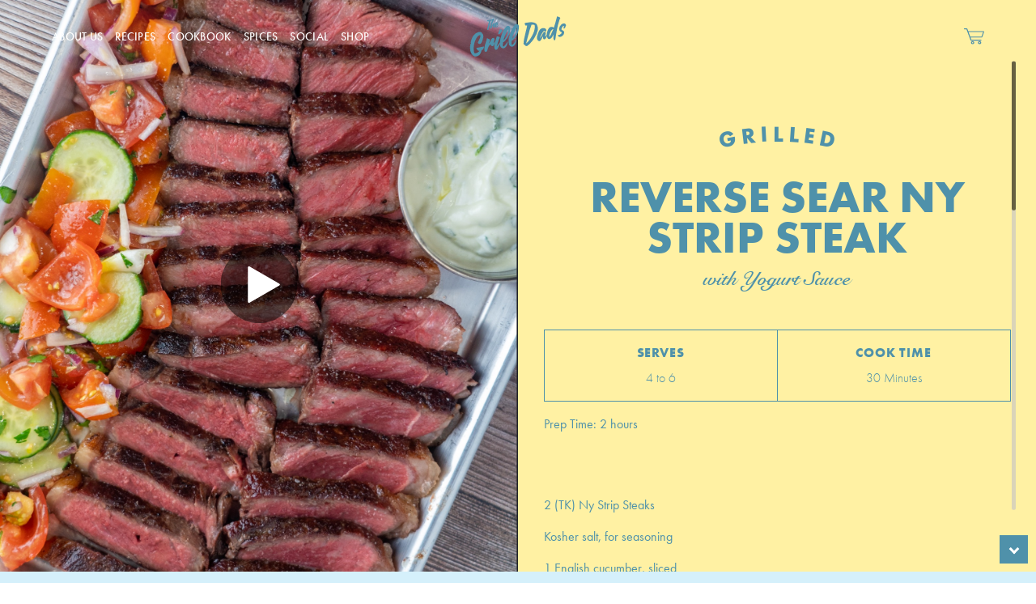

--- FILE ---
content_type: text/html; charset=UTF-8
request_url: https://thegrilldads.com/recipes/reverse-sear-ny-strip-steak/
body_size: 56102
content:
<!doctype html>
<html lang="en-US">
	<head>
    
        <meta href="https://thegrilldads.com" rel="canonical" />   
              
		<meta charset="UTF-8">
		<title>Reverse Sear NY Strip Steak - The Grill Dads</title>

		<meta http-equiv="X-UA-Compatible" content="IE=edge,chrome=1">
		<meta name="viewport" content="width=device-width, initial-scale=1.0, maximum-scale=1.0, viewport-fit=cover">


        <script> var templateUrl='https://thegrilldads.com/wp-content/themes/grilldads';</script>
		

		<meta name='robots' content='index, follow, max-image-preview:large, max-snippet:-1, max-video-preview:-1' />

	<!-- This site is optimized with the Yoast SEO plugin v21.8.1 - https://yoast.com/wordpress/plugins/seo/ -->
	<link rel="canonical" href="https://thegrilldads.com/recipes/reverse-sear-ny-strip-steak/" />
	<meta property="og:locale" content="en_US" />
	<meta property="og:type" content="article" />
	<meta property="og:title" content="Reverse Sear NY Strip Steak - The Grill Dads" />
	<meta property="og:url" content="https://thegrilldads.com/recipes/reverse-sear-ny-strip-steak/" />
	<meta property="og:site_name" content="The Grill Dads" />
	<meta property="article:modified_time" content="2022-10-26T23:58:50+00:00" />
	<meta name="twitter:card" content="summary_large_image" />
	<script type="application/ld+json" class="yoast-schema-graph">{"@context":"https://schema.org","@graph":[{"@type":"WebPage","@id":"https://thegrilldads.com/recipes/reverse-sear-ny-strip-steak/","url":"https://thegrilldads.com/recipes/reverse-sear-ny-strip-steak/","name":"Reverse Sear NY Strip Steak - The Grill Dads","isPartOf":{"@id":"https://thegrilldads.com/#website"},"datePublished":"2022-06-08T15:29:20+00:00","dateModified":"2022-10-26T23:58:50+00:00","breadcrumb":{"@id":"https://thegrilldads.com/recipes/reverse-sear-ny-strip-steak/#breadcrumb"},"inLanguage":"en-US","potentialAction":[{"@type":"ReadAction","target":["https://thegrilldads.com/recipes/reverse-sear-ny-strip-steak/"]}]},{"@type":"BreadcrumbList","@id":"https://thegrilldads.com/recipes/reverse-sear-ny-strip-steak/#breadcrumb","itemListElement":[{"@type":"ListItem","position":1,"name":"Home","item":"https://thegrilldads.com/"},{"@type":"ListItem","position":2,"name":"Reverse Sear NY Strip Steak"}]},{"@type":"WebSite","@id":"https://thegrilldads.com/#website","url":"https://thegrilldads.com/","name":"The Grill Dads","description":"Keep up with Mark and Fey","potentialAction":[{"@type":"SearchAction","target":{"@type":"EntryPoint","urlTemplate":"https://thegrilldads.com/?s={search_term_string}"},"query-input":"required name=search_term_string"}],"inLanguage":"en-US"}]}</script>
	<!-- / Yoast SEO plugin. -->


<link rel='dns-prefetch' href='//ajax.googleapis.com' />
<link rel='dns-prefetch' href='//use.typekit.net' />
<script>(()=>{"use strict";const e=[400,500,600,700,800,900],t=e=>`wprm-min-${e}`,n=e=>`wprm-max-${e}`,s=new Set,o="ResizeObserver"in window,r=o?new ResizeObserver((e=>{for(const t of e)c(t.target)})):null,i=.5/(window.devicePixelRatio||1);function c(s){const o=s.getBoundingClientRect().width||0;for(let r=0;r<e.length;r++){const c=e[r],a=o<=c+i;o>c+i?s.classList.add(t(c)):s.classList.remove(t(c)),a?s.classList.add(n(c)):s.classList.remove(n(c))}}function a(e){s.has(e)||(s.add(e),r&&r.observe(e),c(e))}!function(e=document){e.querySelectorAll(".wprm-recipe").forEach(a)}();if(new MutationObserver((e=>{for(const t of e)for(const e of t.addedNodes)e instanceof Element&&(e.matches?.(".wprm-recipe")&&a(e),e.querySelectorAll?.(".wprm-recipe").forEach(a))})).observe(document.documentElement,{childList:!0,subtree:!0}),!o){let e=0;addEventListener("resize",(()=>{e&&cancelAnimationFrame(e),e=requestAnimationFrame((()=>s.forEach(c)))}),{passive:!0})}})();</script><link rel='stylesheet' id='wp-block-library-css' href='https://thegrilldads.com/wp-includes/css/dist/block-library/style.min.css?ver=6.2.8' type='text/css' media='all' />
<link rel='stylesheet' id='wprm-public-css' href='https://thegrilldads.com/wp-content/plugins/wp-recipe-maker/dist/public-modern.css?ver=10.3.2' type='text/css' media='all' />
<link rel='stylesheet' id='classic-theme-styles-css' href='https://thegrilldads.com/wp-includes/css/classic-themes.min.css?ver=6.2.8' type='text/css' media='all' />
<style id='global-styles-inline-css' type='text/css'>
body{--wp--preset--color--black: #000000;--wp--preset--color--cyan-bluish-gray: #abb8c3;--wp--preset--color--white: #ffffff;--wp--preset--color--pale-pink: #f78da7;--wp--preset--color--vivid-red: #cf2e2e;--wp--preset--color--luminous-vivid-orange: #ff6900;--wp--preset--color--luminous-vivid-amber: #fcb900;--wp--preset--color--light-green-cyan: #7bdcb5;--wp--preset--color--vivid-green-cyan: #00d084;--wp--preset--color--pale-cyan-blue: #8ed1fc;--wp--preset--color--vivid-cyan-blue: #0693e3;--wp--preset--color--vivid-purple: #9b51e0;--wp--preset--gradient--vivid-cyan-blue-to-vivid-purple: linear-gradient(135deg,rgba(6,147,227,1) 0%,rgb(155,81,224) 100%);--wp--preset--gradient--light-green-cyan-to-vivid-green-cyan: linear-gradient(135deg,rgb(122,220,180) 0%,rgb(0,208,130) 100%);--wp--preset--gradient--luminous-vivid-amber-to-luminous-vivid-orange: linear-gradient(135deg,rgba(252,185,0,1) 0%,rgba(255,105,0,1) 100%);--wp--preset--gradient--luminous-vivid-orange-to-vivid-red: linear-gradient(135deg,rgba(255,105,0,1) 0%,rgb(207,46,46) 100%);--wp--preset--gradient--very-light-gray-to-cyan-bluish-gray: linear-gradient(135deg,rgb(238,238,238) 0%,rgb(169,184,195) 100%);--wp--preset--gradient--cool-to-warm-spectrum: linear-gradient(135deg,rgb(74,234,220) 0%,rgb(151,120,209) 20%,rgb(207,42,186) 40%,rgb(238,44,130) 60%,rgb(251,105,98) 80%,rgb(254,248,76) 100%);--wp--preset--gradient--blush-light-purple: linear-gradient(135deg,rgb(255,206,236) 0%,rgb(152,150,240) 100%);--wp--preset--gradient--blush-bordeaux: linear-gradient(135deg,rgb(254,205,165) 0%,rgb(254,45,45) 50%,rgb(107,0,62) 100%);--wp--preset--gradient--luminous-dusk: linear-gradient(135deg,rgb(255,203,112) 0%,rgb(199,81,192) 50%,rgb(65,88,208) 100%);--wp--preset--gradient--pale-ocean: linear-gradient(135deg,rgb(255,245,203) 0%,rgb(182,227,212) 50%,rgb(51,167,181) 100%);--wp--preset--gradient--electric-grass: linear-gradient(135deg,rgb(202,248,128) 0%,rgb(113,206,126) 100%);--wp--preset--gradient--midnight: linear-gradient(135deg,rgb(2,3,129) 0%,rgb(40,116,252) 100%);--wp--preset--duotone--dark-grayscale: url('#wp-duotone-dark-grayscale');--wp--preset--duotone--grayscale: url('#wp-duotone-grayscale');--wp--preset--duotone--purple-yellow: url('#wp-duotone-purple-yellow');--wp--preset--duotone--blue-red: url('#wp-duotone-blue-red');--wp--preset--duotone--midnight: url('#wp-duotone-midnight');--wp--preset--duotone--magenta-yellow: url('#wp-duotone-magenta-yellow');--wp--preset--duotone--purple-green: url('#wp-duotone-purple-green');--wp--preset--duotone--blue-orange: url('#wp-duotone-blue-orange');--wp--preset--font-size--small: 13px;--wp--preset--font-size--medium: 20px;--wp--preset--font-size--large: 36px;--wp--preset--font-size--x-large: 42px;--wp--preset--spacing--20: 0.44rem;--wp--preset--spacing--30: 0.67rem;--wp--preset--spacing--40: 1rem;--wp--preset--spacing--50: 1.5rem;--wp--preset--spacing--60: 2.25rem;--wp--preset--spacing--70: 3.38rem;--wp--preset--spacing--80: 5.06rem;--wp--preset--shadow--natural: 6px 6px 9px rgba(0, 0, 0, 0.2);--wp--preset--shadow--deep: 12px 12px 50px rgba(0, 0, 0, 0.4);--wp--preset--shadow--sharp: 6px 6px 0px rgba(0, 0, 0, 0.2);--wp--preset--shadow--outlined: 6px 6px 0px -3px rgba(255, 255, 255, 1), 6px 6px rgba(0, 0, 0, 1);--wp--preset--shadow--crisp: 6px 6px 0px rgba(0, 0, 0, 1);}:where(.is-layout-flex){gap: 0.5em;}body .is-layout-flow > .alignleft{float: left;margin-inline-start: 0;margin-inline-end: 2em;}body .is-layout-flow > .alignright{float: right;margin-inline-start: 2em;margin-inline-end: 0;}body .is-layout-flow > .aligncenter{margin-left: auto !important;margin-right: auto !important;}body .is-layout-constrained > .alignleft{float: left;margin-inline-start: 0;margin-inline-end: 2em;}body .is-layout-constrained > .alignright{float: right;margin-inline-start: 2em;margin-inline-end: 0;}body .is-layout-constrained > .aligncenter{margin-left: auto !important;margin-right: auto !important;}body .is-layout-constrained > :where(:not(.alignleft):not(.alignright):not(.alignfull)){max-width: var(--wp--style--global--content-size);margin-left: auto !important;margin-right: auto !important;}body .is-layout-constrained > .alignwide{max-width: var(--wp--style--global--wide-size);}body .is-layout-flex{display: flex;}body .is-layout-flex{flex-wrap: wrap;align-items: center;}body .is-layout-flex > *{margin: 0;}:where(.wp-block-columns.is-layout-flex){gap: 2em;}.has-black-color{color: var(--wp--preset--color--black) !important;}.has-cyan-bluish-gray-color{color: var(--wp--preset--color--cyan-bluish-gray) !important;}.has-white-color{color: var(--wp--preset--color--white) !important;}.has-pale-pink-color{color: var(--wp--preset--color--pale-pink) !important;}.has-vivid-red-color{color: var(--wp--preset--color--vivid-red) !important;}.has-luminous-vivid-orange-color{color: var(--wp--preset--color--luminous-vivid-orange) !important;}.has-luminous-vivid-amber-color{color: var(--wp--preset--color--luminous-vivid-amber) !important;}.has-light-green-cyan-color{color: var(--wp--preset--color--light-green-cyan) !important;}.has-vivid-green-cyan-color{color: var(--wp--preset--color--vivid-green-cyan) !important;}.has-pale-cyan-blue-color{color: var(--wp--preset--color--pale-cyan-blue) !important;}.has-vivid-cyan-blue-color{color: var(--wp--preset--color--vivid-cyan-blue) !important;}.has-vivid-purple-color{color: var(--wp--preset--color--vivid-purple) !important;}.has-black-background-color{background-color: var(--wp--preset--color--black) !important;}.has-cyan-bluish-gray-background-color{background-color: var(--wp--preset--color--cyan-bluish-gray) !important;}.has-white-background-color{background-color: var(--wp--preset--color--white) !important;}.has-pale-pink-background-color{background-color: var(--wp--preset--color--pale-pink) !important;}.has-vivid-red-background-color{background-color: var(--wp--preset--color--vivid-red) !important;}.has-luminous-vivid-orange-background-color{background-color: var(--wp--preset--color--luminous-vivid-orange) !important;}.has-luminous-vivid-amber-background-color{background-color: var(--wp--preset--color--luminous-vivid-amber) !important;}.has-light-green-cyan-background-color{background-color: var(--wp--preset--color--light-green-cyan) !important;}.has-vivid-green-cyan-background-color{background-color: var(--wp--preset--color--vivid-green-cyan) !important;}.has-pale-cyan-blue-background-color{background-color: var(--wp--preset--color--pale-cyan-blue) !important;}.has-vivid-cyan-blue-background-color{background-color: var(--wp--preset--color--vivid-cyan-blue) !important;}.has-vivid-purple-background-color{background-color: var(--wp--preset--color--vivid-purple) !important;}.has-black-border-color{border-color: var(--wp--preset--color--black) !important;}.has-cyan-bluish-gray-border-color{border-color: var(--wp--preset--color--cyan-bluish-gray) !important;}.has-white-border-color{border-color: var(--wp--preset--color--white) !important;}.has-pale-pink-border-color{border-color: var(--wp--preset--color--pale-pink) !important;}.has-vivid-red-border-color{border-color: var(--wp--preset--color--vivid-red) !important;}.has-luminous-vivid-orange-border-color{border-color: var(--wp--preset--color--luminous-vivid-orange) !important;}.has-luminous-vivid-amber-border-color{border-color: var(--wp--preset--color--luminous-vivid-amber) !important;}.has-light-green-cyan-border-color{border-color: var(--wp--preset--color--light-green-cyan) !important;}.has-vivid-green-cyan-border-color{border-color: var(--wp--preset--color--vivid-green-cyan) !important;}.has-pale-cyan-blue-border-color{border-color: var(--wp--preset--color--pale-cyan-blue) !important;}.has-vivid-cyan-blue-border-color{border-color: var(--wp--preset--color--vivid-cyan-blue) !important;}.has-vivid-purple-border-color{border-color: var(--wp--preset--color--vivid-purple) !important;}.has-vivid-cyan-blue-to-vivid-purple-gradient-background{background: var(--wp--preset--gradient--vivid-cyan-blue-to-vivid-purple) !important;}.has-light-green-cyan-to-vivid-green-cyan-gradient-background{background: var(--wp--preset--gradient--light-green-cyan-to-vivid-green-cyan) !important;}.has-luminous-vivid-amber-to-luminous-vivid-orange-gradient-background{background: var(--wp--preset--gradient--luminous-vivid-amber-to-luminous-vivid-orange) !important;}.has-luminous-vivid-orange-to-vivid-red-gradient-background{background: var(--wp--preset--gradient--luminous-vivid-orange-to-vivid-red) !important;}.has-very-light-gray-to-cyan-bluish-gray-gradient-background{background: var(--wp--preset--gradient--very-light-gray-to-cyan-bluish-gray) !important;}.has-cool-to-warm-spectrum-gradient-background{background: var(--wp--preset--gradient--cool-to-warm-spectrum) !important;}.has-blush-light-purple-gradient-background{background: var(--wp--preset--gradient--blush-light-purple) !important;}.has-blush-bordeaux-gradient-background{background: var(--wp--preset--gradient--blush-bordeaux) !important;}.has-luminous-dusk-gradient-background{background: var(--wp--preset--gradient--luminous-dusk) !important;}.has-pale-ocean-gradient-background{background: var(--wp--preset--gradient--pale-ocean) !important;}.has-electric-grass-gradient-background{background: var(--wp--preset--gradient--electric-grass) !important;}.has-midnight-gradient-background{background: var(--wp--preset--gradient--midnight) !important;}.has-small-font-size{font-size: var(--wp--preset--font-size--small) !important;}.has-medium-font-size{font-size: var(--wp--preset--font-size--medium) !important;}.has-large-font-size{font-size: var(--wp--preset--font-size--large) !important;}.has-x-large-font-size{font-size: var(--wp--preset--font-size--x-large) !important;}
.wp-block-navigation a:where(:not(.wp-element-button)){color: inherit;}
:where(.wp-block-columns.is-layout-flex){gap: 2em;}
.wp-block-pullquote{font-size: 1.5em;line-height: 1.6;}
</style>
<link rel='stylesheet' id='contact-form-7-css' href='https://thegrilldads.com/wp-content/plugins/contact-form-7/includes/css/styles.css?ver=5.8.7' type='text/css' media='all' />
<link rel='stylesheet' id='customfonts-css' href='//use.typekit.net/hbj7dzv.css?ver=1.0' type='text/css' media='all' />
<link rel='stylesheet' id='style-css' href='https://thegrilldads.com/wp-content/themes/grilldads/style.css?ver=1.0.5' type='text/css' media='all' />
<script type='text/javascript' src='https://ajax.googleapis.com/ajax/libs/jquery/3.5.1/jquery.min.js?ver=6.2.8' id='jquery-js'></script>
<link rel="https://api.w.org/" href="https://thegrilldads.com/wp-json/" /><link rel="alternate" type="application/json" href="https://thegrilldads.com/wp-json/wp/v2/recipes/816" /><link rel="alternate" type="application/json+oembed" href="https://thegrilldads.com/wp-json/oembed/1.0/embed?url=https%3A%2F%2Fthegrilldads.com%2Frecipes%2Freverse-sear-ny-strip-steak%2F" />
<link rel="alternate" type="text/xml+oembed" href="https://thegrilldads.com/wp-json/oembed/1.0/embed?url=https%3A%2F%2Fthegrilldads.com%2Frecipes%2Freverse-sear-ny-strip-steak%2F&#038;format=xml" />
<style type="text/css">.wprm-glossary-term {color: #5A822B;text-decoration: underline;cursor: help;}</style><link rel="icon" href="https://thegrilldads.com/wp-content/uploads/2022/02/cropped-Feyvicon-32x32.png" sizes="32x32" />
<link rel="icon" href="https://thegrilldads.com/wp-content/uploads/2022/02/cropped-Feyvicon-192x192.png" sizes="192x192" />
<link rel="apple-touch-icon" href="https://thegrilldads.com/wp-content/uploads/2022/02/cropped-Feyvicon-180x180.png" />
<meta name="msapplication-TileImage" content="https://thegrilldads.com/wp-content/uploads/2022/02/cropped-Feyvicon-270x270.png" />
		
		<!-- Global site tag (gtag.js) - Google Analytics -->
		<script async src="https://www.googletagmanager.com/gtag/js?id=UA-221544710-1"></script>
		<script>
		window.dataLayer = window.dataLayer || [];
		function gtag(){dataLayer.push(arguments);}
		gtag('js', new Date());

		gtag('config', 'UA-221544710-1');
		</script>



	</head>

	<body class="recipes-template-default single single-recipes postid-816 reverse-sear-ny-strip-steak">
		<div class="overlay loading active">
			<div class="loader"></div>
			<p></p>
		</div>
		<div class="alert">
			<p></p>
			<div class="close">
				<span class="x">+</span>
			</div>
    	</div>
		    <div class="modal newsletter" style="background-color:#FF9752">
        <div class="close">
            <span class="x" style="color:#0A7C5C">+</span>
        </div>
        <div class="container">
            <svg class="tagline" viewBox="0 0 100 15">

                <path id="subscribe-modal-curve" class="transparent-path" d="M50,115C21.8,115-1,92.2-1,60s22.8-51,51-51s51,22.8,51,51S78.2,115,50,115z"/>

                <text width="100">
                    <textPath xlink:href="#subscribe-modal-curve" startOffset="50%" text-anchor="middle" 
                    style="
                    fill:#ffffff;                     font-size:.3rem;                     letter-spacing:.2em;                     ">
                    Hey You                    </textPath>
                </text>
            </svg>

            <h5  style="color:#0A7C5C">Subscribe</h5>
            <p  style="color:#ffffff">Stay Updated</p>
                    <form class="subscribe" >
        
        <input  style="color:#0A7C5C;" type="email" name="email_address" placeholder="Email" required />
        <a style="background-color:#0A7C5C;" href="#" class="button" data-nonce="a80b796b7e">Subscribe</a>
    </form>

        </div>
    </div>

    <div class="overlay newsletter"></div>

		    
		<header>
			<a class="mobile-menu-icon">
				<span class="line line-1"></span>
				<span class="line line-2"></span>
				<span class="line line-3"></span>
			</a>

			<nav>
				<div class="menu-main-menu-container"><ul id="menu-main-menu" class="menu"><li id="menu-item-474" class="menu-item menu-item-type-custom menu-item-object-custom menu-item-home menu-item-474"><a href="https://thegrilldads.com/#about-us">About Us</a></li>
<li id="menu-item-345" class="menu-item menu-item-type-post_type menu-item-object-page menu-item-345"><a href="https://thegrilldads.com/recipes/">Recipes</a></li>
<li id="menu-item-995" class="menu-item menu-item-type-post_type menu-item-object-page menu-item-995"><a href="https://thegrilldads.com/cookbook/">CookBook</a></li>
<li id="menu-item-10113" class="menu-item menu-item-type-post_type menu-item-object-page menu-item-10113"><a href="https://thegrilldads.com/spices/">Spices</a></li>
<li id="menu-item-347" class="menu-item menu-item-type-post_type menu-item-object-page menu-item-347"><a href="https://thegrilldads.com/social/">Social</a></li>
<li id="menu-item-847" class="menu-item menu-item-type-custom menu-item-object-custom menu-item-847"><a href="https://store.thegrilldads.com/">Shop</a></li>
</ul></div>
				<div class="mobile-footer">

                        <div class="logos">
                    <a class="logo" href="https://www.instagram.com/thegrilldads/" target="_blank">
                <?xml version="1.0" encoding="UTF-8"?>
<svg xmlns="http://www.w3.org/2000/svg" xmlns:xlink="http://www.w3.org/1999/xlink" version="1.1" id="Logo" x="0px" y="0px" viewBox="0 0 512 512" xml:space="preserve">
<g>
	<path d="M256,49.5c67.3,0,75.2,0.3,101.8,1.5c24.6,1.1,37.9,5.2,46.8,8.7c11.8,4.6,20.2,10,29,18.8c8.8,8.8,14.3,17.2,18.8,29   c3.4,8.9,7.6,22.2,8.7,46.8c1.2,26.6,1.5,34.5,1.5,101.8s-0.3,75.2-1.5,101.8c-1.1,24.6-5.2,37.9-8.7,46.8   c-4.6,11.8-10,20.2-18.8,29c-8.8,8.8-17.2,14.3-29,18.8c-8.9,3.4-22.2,7.6-46.8,8.7c-26.6,1.2-34.5,1.5-101.8,1.5   s-75.2-0.3-101.8-1.5c-24.6-1.1-37.9-5.2-46.8-8.7c-11.8-4.6-20.2-10-29-18.8c-8.8-8.8-14.3-17.2-18.8-29   c-3.4-8.9-7.6-22.2-8.7-46.8c-1.2-26.6-1.5-34.5-1.5-101.8s0.3-75.2,1.5-101.8c1.1-24.6,5.2-37.9,8.7-46.8   c4.6-11.8,10-20.2,18.8-29c8.8-8.8,17.2-14.3,29-18.8c8.9-3.4,22.2-7.6,46.8-8.7C180.8,49.7,188.7,49.5,256,49.5 M256,4.1   c-68.4,0-77,0.3-103.9,1.5C125.3,6.8,107,11.1,91,17.3c-16.6,6.4-30.6,15.1-44.6,29.1c-14,14-22.6,28.1-29.1,44.6   c-6.2,16-10.5,34.3-11.7,61.2C4.4,179,4.1,187.6,4.1,256c0,68.4,0.3,77,1.5,103.9c1.2,26.8,5.5,45.1,11.7,61.2   c6.4,16.6,15.1,30.6,29.1,44.6c14,14,28.1,22.6,44.6,29.1c16,6.2,34.3,10.5,61.2,11.7c26.9,1.2,35.4,1.5,103.9,1.5   s77-0.3,103.9-1.5c26.8-1.2,45.1-5.5,61.2-11.7c16.6-6.4,30.6-15.1,44.6-29.1c14-14,22.6-28.1,29.1-44.6   c6.2-16,10.5-34.3,11.7-61.2c1.2-26.9,1.5-35.4,1.5-103.9s-0.3-77-1.5-103.9c-1.2-26.8-5.5-45.1-11.7-61.2   c-6.4-16.6-15.1-30.6-29.1-44.6c-14-14-28.1-22.6-44.6-29.1c-16-6.2-34.3-10.5-61.2-11.7C333,4.4,324.4,4.1,256,4.1L256,4.1z"></path>
	<path d="M256,126.6c-71.4,0-129.4,57.9-129.4,129.4S184.6,385.4,256,385.4S385.4,327.4,385.4,256S327.4,126.6,256,126.6z M256,340   c-46.4,0-84-37.6-84-84s37.6-84,84-84c46.4,0,84,37.6,84,84S302.4,340,256,340z"></path>
	<circle cx="390.5" cy="121.5" r="30.2"></circle>
</g>
</svg>
            </a>
                    <a class="logo" href="https://www.facebook.com/thegrilldads" target="_blank">
                <?xml version="1.0" encoding="UTF-8"?>
<!-- Generator: Adobe Illustrator 26.0.3, SVG Export Plug-In . SVG Version: 6.00 Build 0)  -->
<svg xmlns="http://www.w3.org/2000/svg" xmlns:xlink="http://www.w3.org/1999/xlink" version="1.1" id="Ebene_1" x="0px" y="0px" viewBox="0 0 1024 1024" style="enable-background:new 0 0 1024 1024;" xml:space="preserve">
<path d="M512,0C229.2,0,0,229.2,0,512c0,255.6,187.2,467.4,432,505.8V660H302V512h130V399.2C432,270.9,508.4,200,625.4,200  c56,0,114.6,10,114.6,10v126h-64.6c-63.6,0-83.4,39.5-83.4,80v96h142l-22.7,148H592v357.8c244.8-38.4,432-250.2,432-505.8  C1024,229.2,794.8,0,512,0z"></path>
</svg>
            </a>
                    <a class="logo" href="mailto:mark@thegrilldads.com" target="_blank">
                <?xml version="1.0" encoding="UTF-8"?>
<svg xmlns="http://www.w3.org/2000/svg" data-name="Layer 1" viewBox="0 0 100 100" x="0px" y="0px">
  <path d="M12.82,96.74H87.18A8.83,8.83,0,0,0,96,87.91V40.69a2.5,2.5,0,0,0-.89-1.91L82.8,28.38V10.25a7,7,0,0,0-7-7H24.69a7,7,0,0,0-7,7V28L4.89,38.78A2.5,2.5,0,0,0,4,40.69V87.91A8.83,8.83,0,0,0,12.82,96.74Zm74.35-5H12.82A3.83,3.83,0,0,1,9,87.91V45.46L37.5,65.62,17.27,81.1a2.5,2.5,0,1,0,3,4L41.78,68.64l7,5a2.5,2.5,0,0,0,2.89,0l7-5L80.19,85.07a2.5,2.5,0,1,0,3-4L63,65.62l28-19.8v42.1A3.83,3.83,0,0,1,87.18,91.74Zm2.43-51.06L82.8,45.49V34.92ZM24.69,8.26H75.81a2,2,0,0,1,2,2V49L50.25,68.51,22.7,49V10.25A2,2,0,0,1,24.69,8.26Zm-7,37.23-7.08-5,7.08-6ZM50,55.67h.64a2.5,2.5,0,0,0,0-5H50A15.94,15.94,0,1,1,65.94,34.73V39a2.79,2.79,0,0,1-5.57,0V34.73a10.4,10.4,0,1,0-4,8.13A7.78,7.78,0,0,0,70.94,39V34.73A20.94,20.94,0,1,0,50,55.67ZM50,40.1a5.37,5.37,0,1,1,5.37-5.37A5.37,5.37,0,0,1,50,40.1Z"></path>
</svg>
            </a>
                    <a class="logo" href="https://www.today.com/search/?query=the+grill+dads" target="_blank">
                <?xml version="1.0" encoding="UTF-8"?>
<svg xmlns="http://www.w3.org/2000/svg" xmlns:xlink="http://www.w3.org/1999/xlink" version="1.1" id="Layer_1" x="0px" y="0px" viewBox="0 0 410 311.6" style="enable-background:new 0 0 410 311.6;" xml:space="preserve">
<g>
	<g>
		<polygon points="5.8,227.4 5.8,245.7 27.6,245.7 27.6,306 48.5,306 48.5,245.7 70.2,245.7 70.2,227.4   "></polygon>
		<g>
			<path d="M125.8,287.1c-2.5,1.1-5.4,1.7-8.5,1.7c-3.2,0-6.1-0.6-8.6-1.7c-2.5-1.1-4.7-2.7-6.5-4.7c-1.8-2-3.2-4.3-4.2-7     c-1-2.7-1.5-5.6-1.5-8.7c0-3.1,0.5-6.1,1.5-8.7c1-2.7,2.4-5,4.2-7c1.8-2,4-3.5,6.5-4.7c2.5-1.1,5.4-1.7,8.6-1.7     c3.1,0,6,0.6,8.5,1.7c2.5,1.1,4.7,2.7,6.5,4.7c1.8,2,3.2,4.3,4.2,7c1,2.7,1.5,5.6,1.5,8.7c0,3.1-0.5,6.1-1.5,8.7     c-1,2.7-2.4,5-4.2,7C130.5,284.4,128.3,286,125.8,287.1 M147.2,237.5c-3.7-3.6-8.2-6.4-13.3-8.4c-5.1-2-10.7-3-16.6-3     c-6,0-11.6,1-16.7,3c-5.1,2-9.5,4.8-13.3,8.4c-3.8,3.6-6.7,7.9-8.8,12.9c-2.1,5-3.2,10.5-3.2,16.4c0,5.9,1.1,11.5,3.2,16.4     c2.1,5,5.1,9.3,8.8,12.9c3.7,3.6,8.2,6.4,13.3,8.4c5.1,2,10.7,3,16.7,3c5.9,0,11.5-1,16.6-3c5.1-2,9.6-4.8,13.3-8.4     c3.7-3.6,6.7-7.9,8.8-12.9c2.1-5,3.2-10.5,3.2-16.4c0-5.9-1.1-11.5-3.2-16.4C153.9,245.3,150.9,241,147.2,237.5"></path>
			<path d="M225.6,266.6c0,2.8-0.5,5.5-1.4,8.1c-0.9,2.5-2.3,4.8-4.1,6.7c-1.8,1.9-4,3.4-6.6,4.6c-2.6,1.1-5.6,1.7-9,1.7h-12.2     v-41.9h12.3c3.5,0,6.6,0.5,9.2,1.6c2.6,1.1,4.8,2.6,6.5,4.4c1.7,1.9,3.1,4.1,3.9,6.6C225.1,260.9,225.6,263.7,225.6,266.6      M234.8,237.9c-3.7-3.4-8.3-6-13.4-7.8c-5.1-1.8-10.9-2.7-17-2.7h-33V306h33.1c6.1,0,11.8-0.9,16.9-2.7c5.1-1.8,9.7-4.4,13.4-7.8     c3.8-3.4,6.7-7.6,8.8-12.4c2.1-4.8,3.2-10.4,3.2-16.4c0-6.1-1.1-11.6-3.2-16.4C241.5,245.4,238.6,241.2,234.8,237.9"></path>
		</g>
		<path d="M299.7,276.5h-18.6l9.3-27.5L299.7,276.5z M303.3,227.4h-25.8l-29.4,78.1L248,306h23.7l3.8-11.2h30l3.8,11.2H333    l-29.6-78.4L303.3,227.4z"></path>
		<polygon points="380.7,227.4 364.3,255.6 347.7,227.4 324,227.4 353.9,274.3 353.9,306 374.8,306 374.8,274.3 404.5,227.4   "></polygon>
	</g>
	<g>
		<g>
			<path d="M57.1,191.9C62.2,115.8,125.7,55.4,203,55.4c77.6,0,141.3,60.8,146,137.4c0.2,3,0.3,6,0.3,9h51.2c0-2.7-0.1-5.4-0.2-8.1     C396,88.3,309.3,4.2,203,4.2C97.4,4.2,11.1,87.2,5.8,191.6c-0.2,3.4-0.3,6.8-0.3,10.2h51.2C56.7,198.5,56.8,195.2,57.1,191.9"></path>
			<path d="M123.1,192.5c4.6-40,38.7-71.2,79.9-71.2c41.4,0,75.6,31.5,80,71.8c0.3,2.9,0.5,5.8,0.5,8.7h51.2c0-2.8-0.1-5.6-0.3-8.4     C330,124.6,272.9,70.1,203,70.1c-69.8,0-126.9,54.4-131.4,123.1c-0.2,2.9-0.3,5.8-0.3,8.7h51.2     C122.5,198.7,122.7,195.6,123.1,192.5"></path>
			<path d="M203,136c-32.1,0-58.8,23-64.6,53.4c-0.8,4-1.2,8.2-1.2,12.5h131.6c0-3.2-0.2-6.3-0.7-9.4C263.6,160.5,236.2,136,203,136     "></path>
		</g>
	</g>
</g>
</svg>
            </a>
                    <a class="logo" href="https://www.foodnetwork.com/search/The-Grill-Dads--" target="_blank">
                <?xml version="1.0" encoding="UTF-8"?>
<!-- Generator: Adobe Illustrator 26.0.3, SVG Export Plug-In . SVG Version: 6.00 Build 0)  -->
<svg xmlns="http://www.w3.org/2000/svg" xmlns:xlink="http://www.w3.org/1999/xlink" version="1.1" id="Layer_1" x="0px" y="0px" viewBox="0 0 396.9 396.7" style="enable-background:new 0 0 396.9 396.7;" xml:space="preserve">
<g>
	<path d="M142.9,164c15.1-2.5,14.8,25,12.7,39.9c-1.4,10.6-6.2,31-20,28.2c-7.4-1.5-9.6-14.1-9.6-24.8   c-0.1-15.3,3.2-34.5,11-40.9C138.4,165.2,140.6,164.3,142.9,164z"></path>
	<path d="M231.3,164c13.1-2.1,14.3,16.7,13.8,28.9c-0.5,11.1-2.4,23.6-6.5,31c-2.2,3.9-7.2,9.8-14.5,7.9   c-8.4-2.2-10.1-18.1-9.3-31.3c0.7-12.8,4.1-26.2,8.6-31.7C225,166.8,227.7,164.5,231.3,164z"></path>
	<path d="M334.5,165.3c-2.7,18.7-5.6,39.2-15.5,50.9c-2,2.3-5.8,6.2-9.6,5.8c-5.5-0.4-6.7-9.5-6.2-17.2   c0.9-12.2,6.8-27.4,14.5-34.4C321.7,166.9,327.4,164.1,334.5,165.3z"></path>
	<path d="M168.7,268.6c-2.8-0.2-6.4,0.4-8.6-0.3C159.6,262.4,169.5,262.3,168.7,268.6z"></path>
	<path d="M247.8,264.4c3.4,3.2,3.5,16.8-4.5,13.8C240.1,274.9,239.7,261.3,247.8,264.4z"></path>
	<path d="M324.2,118.2c0.2,2,0.8,3.5,1.4,5.2c3-0.1,7.9-2.8,11.7-2.1c1.8,12.1-0.8,25.6-2.1,36.8   c-16.5-1.5-30.9,4.4-40.6,14.1c-9.5,9.5-17.1,22.3-18.2,38.5c-1,15.6,5.7,30,21,28.2c15.7-1.8,25.5-18,31.7-29.6   c1,7.5-3.4,22.8,1.7,29.2c14.9,1,25.9-4.9,36.5-9.3c-0.1-2-1.2-3.1-1.4-5.2c-3.9,0.8-7.8,3.5-11.7,3.1c-3.1-3.9-1.2-9.3-0.7-13.8   c3.5-31.9,9.2-66.9,11.4-101.5c10.3,19.9,18.4,43.5,20.6,70.9c2.4,30.2-2.8,57.5-11,79.8c-16.2,44-46,77.5-84,99.1   c-19.6,11.1-42.1,19.3-68.8,22.7c-28.1,3.6-57.5,0-81.2-7.6c-45.7-14.5-79.3-43.9-102.2-80.9c23.1-7.9,35.3-25.1,39.2-51.3   c3.8-25.3,6.1-54,8.9-80.5c4.8,0,9.6,0,14.5,0c0.6-1.9,1-4.1,1-6.5c-2.9-0.2-9.5,0.1-14.5,0c2-17.9,3.2-36.5,14.8-44.7   c3.2,2.7,4.7,7.7,9.6,9.3c5.7,1.8,12.5-0.3,12.7-5.9c0.3-7.3-9.5-10.1-15.8-10.3c-15.2-0.6-26.5,6.5-34.1,15.5   c-7.9,9.4-11.1,21.9-13.1,36.1c-3.8,0-7.6,0-11.4,0c-0.6,1.8-0.9,3.9-1,6.2c4.5,0.9,6.4,0.2,11.4,0.3c-3.6,28.6-6.3,62.3-10.7,92.6   c-2,13.8-4.6,28.5-15.5,33c-11.3-20.3-19.9-43.6-22.7-71.9c-3-30.2,1.2-59.4,9.6-82.6c16.3-45,47.7-80.4,87.1-101.9   c20.5-11.2,44.4-19.5,72.6-22c29.4-2.6,58.7,2,82.2,10.7c45.4,16.7,78.8,48,100.5,88.1c0.3,0.1,0.3,0.3,0.7,0.3   C349.9,110.7,335.8,114.1,324.2,118.2z M127.7,161.9c-15.2,7.7-29.4,27.2-27.5,52.3c1.1,15.3,11.2,23.6,25.8,24.8   c32.2,2.5,56.7-20.7,56.4-54.7c-0.2-20.7-14.6-29.1-36.5-27.2C138.2,157.8,132.5,159.4,127.7,161.9z M204.8,170.2   c-9.3,9.1-17.9,27-15.8,46.5c2.9,27.4,42.3,27.3,61.3,13.1c13.3-9.9,22.5-28.7,20.6-49.2c-1.6-18.2-16.3-25-36.1-23.4   C222.1,158.1,211.6,163.5,204.8,170.2z M283.9,282.7c2,0,3.9,0,5.9,0c-0.3-4.5-0.2-8.7,2.8-10c1.4,3.6,3.3,6.6,4.8,10   c1.9,0,3.9,0,5.8,0c-2-5.1-4.9-9.3-6.9-14.5c2-2.8,4.5-5.2,6.2-8.3c-1.6-0.3-3.8,0.2-6.2,0c-2.1,2.4-4.4,6.6-6.5,7.9   c0-5.6,0-11.2,0-16.9c-1.8,0-3.7,0-5.5,0C284.1,259.9,284.7,274.3,283.9,282.7z M184.2,259.6c-1,0.4-1.4,0.2-3.1,0.3   c0,1.5,0,3,0,4.5c0.9,0.2,2.7-0.4,3.1,0.3c-0.1,9.5-2.1,21.6,9.6,18.2c0.7-1,0.2-3.2,0.3-4.8c-1.2,0.2-3.1,0.8-4.1,0   c-0.4-3-0.7-9.8,0-13.8c1.4,0,2.8,0,4.1,0c0.5-1.8-0.4-2.6,0.3-4.5c-1.6-0.1-3.8,0.3-4.8-0.3c0-2.4,0-4.8,0-7.2c-1.8,0-3.7,0-5.5,0   C184.2,254.8,184.2,257.2,184.2,259.6z M143.9,261c-3.2-3.1-8.5-1.3-12,1c0.5-3.6-2.6-1.6-5.2-2.1c0,7.6,0,15.1,0,22.7   c1.9,0,3.9,0,5.8,0c0-5.5,0-11,0-16.5c1.5-1.3,3.1-2.5,6.2-2.1c2.7,3.9,0.8,12.5,1.4,18.6c1.8,0,3.7,0,5.5,0   C144.3,275.5,148.1,265.1,143.9,261z M155.9,264.1c-6.8,12.7,8,27.5,17.9,14.1c-1.6-0.6-2.6-1.7-4.1-2.4c-2.3,4.7-10.6,2.8-9.6-3.4   c4.6,0,9.2,0,13.8,0C176.5,258.8,160.2,256.1,155.9,264.1z M249.5,282.7c7.1-2.7,8.3-17.9,1.4-22c-1.8-1.1-4-1.3-6.5-1   C230.1,261.3,234.3,288.3,249.5,282.7z M275,259.3c-2.9,0.5-4.7,2-5.8,4.1c-0.2-1.2,0.4-3.2-0.3-3.8c-0.9,0.8-3.3,0.1-4.8,0.3   c0,7.6,0,15.1,0,22.7c1.8,0,3.7,0,5.5,0c0.3-7.6-2.2-18,6.2-17.5C275.3,263.4,276.5,259.9,275,259.3z M217.5,260   c-1.1-0.3-3.2,0.2-5.2,0c-1.4,4.2-1.9,9.4-3.4,13.4c-0.7-4.7-2-8.8-2.8-13.4c-1.8,0-3.7,0-5.5,0c2,7.6,3.9,15.1,5.9,22.7   c1.7,0,3.4,0,5.2,0c1.1-4.6,1.9-9.5,3.4-13.8c0.7,4.9,2.1,9.2,3.1,13.8c1.7,0,3.4,0,5.2,0c1.8-7.7,3.8-15.3,5.8-22.7   c-2.8,0.2-4-0.4-5.5,0c-1.2,4.3-1.5,9.5-3.4,13.1C219.7,268.4,218.4,264.4,217.5,260z"></path>
</g>
</svg>
            </a>
                    <a class="logo" href="https://www.amazon.com/gp/video/detail/B0789SXCYY/ref=cm_sw_em_r_pv_wb_HW73Yug48vECx" target="_blank">
                <?xml version="1.0" encoding="UTF-8"?>
<svg xmlns="http://www.w3.org/2000/svg" xmlns:xlink="http://www.w3.org/1999/xlink" version="1.1" id="Layer_1" x="0px" y="0px" width="800.3px" height="246.3px" viewBox="0 0 800.3 246.3" style="enable-background:new 0 0 800.3 246.3;" xml:space="preserve">
<g>
	<g>
		<path d="M396.5,246.3v-0.4c0.4-0.5,1.1-0.8,1.7-0.7c2.9-0.1,5.7-0.1,8.6,0c0.6,0,1.3,0.2,1.7,0.7v0.4H396.5    z"></path>
		<path d="M408.5,245.9c-4-0.1-8-0.1-12,0c-5.5-0.3-11-0.5-16.5-0.9c-14.6-1.1-29.1-3.3-43.3-6.6    c-49.1-11.4-92.2-34.3-129.8-67.6c-3.5-3.1-6.8-6.3-10.2-9.5c-0.8-0.7-1.5-1.7-1.9-2.7c-0.6-1.4-0.3-2.9,0.7-4    c1-1.1,2.6-1.5,4-0.9c0.9,0.4,1.8,0.8,2.6,1.3c35.9,22.2,75.1,38.4,116.2,48c13.8,3.2,27.7,5.7,41.7,7.5    c20.1,2.5,40.4,3.4,60.6,2.7c10.9-0.3,21.7-1.3,32.5-2.7c25.2-3.2,50.1-8.9,74.2-16.9c12.7-4.2,25.1-9,37.2-14.6    c1.8-1,4-1.3,6-0.8c3.3,0.8,5.3,4.2,4.5,7.5c-0.1,0.4-0.3,0.9-0.5,1.3c-0.8,1.5-1.9,2.8-3.3,3.8c-11.5,9-23.9,16.9-37,23.5    c-24.7,12.5-51.1,21.4-78.3,26.5C440.2,243.6,424.4,245.3,408.5,245.9z"></path>
		<path d="M260.4,43.2c2.5-1.5,5.1-3.1,7.8-4.5c7-3.6,14.8-5.4,22.7-5c5.7,0.3,10.9,1.9,14.9,6.1    c3.8,3.9,5.2,8.7,5.6,13.9c0.1,1.1,0.1,2.2,0.1,3.4v51.8c0,4.5-0.6,5.1-5.1,5.1h-12.2c-0.8,0-1.6,0-2.4-0.1    c-1.2-0.1-2.2-1.1-2.4-2.3c-0.2-1.1-0.2-2.2-0.2-3.3V62c0.1-1.9-0.1-3.7-0.6-5.5c-0.8-3.1-3.6-5.3-6.8-5.5    c-5.9-0.4-11.8,0.8-17.2,3.3c-0.8,0.2-1.3,1-1.2,1.8v52.6c0,1,0,1.9-0.2,2.9c0,1.4-1.1,2.4-2.5,2.4c0,0,0,0,0,0    c-1.5,0.1-3,0.1-4.6,0.1h-10.6c-3.7,0-4.5-0.9-4.5-4.6V62.2c0-1.7-0.1-3.5-0.5-5.2c-0.7-3.4-3.6-5.8-7-6c-6-0.4-12.1,0.8-17.5,3.4    c-0.8,0.2-1.3,1.1-1.1,1.9v53.3c0,3.7-0.8,4.5-4.5,4.5H197c-3.5,0-4.4-1-4.4-4.4V40.3c0-0.8,0.1-1.6,0.3-2.4    c0.4-1.2,1.6-1.9,2.8-1.9h12.5c1.8,0,2.9,1.1,3.5,2.8c0.5,1.4,0.8,2.7,1.3,4.2c1,0,1.6-0.7,2.3-1.1c5.5-3.4,11.3-6.3,17.8-7.5    c5-1,10-1,15,0c4.7,1,8.9,3.8,11.6,7.8c0.2,0.3,0.4,0.5,0.6,0.7C260.2,43,260.3,43,260.4,43.2z"></path>
		<path d="M467.7,93c0.6-2,1.2-3.9,1.8-5.9c4.6-15.5,9.2-30.9,13.8-46.4l0.6-1.8c0.5-1.8,2.2-2.9,4-2.9h15.2    c3.8,0,4.6,1.1,3.3,4.7l-6,15.9c-6.7,17.4-13.4,34.9-20.1,52.3c-0.2,0.6-0.5,1.2-0.7,1.8c-0.7,2.1-2.8,3.5-5,3.3    c-4.4-0.1-8.8-0.1-13.2,0c-3.1,0.1-4.9-1.3-6-4.1c-2.5-6.6-5.1-13.3-7.6-19.9c-6-15.7-12.1-31.4-18.1-47.2c-0.6-1.2-1-2.6-1.3-3.9    c-0.3-2,0.4-3,2.4-3c5.7-0.1,11.4,0,17,0c2.4,0,3.5,1.6,4.1,3.7c1.1,3.8,2.2,7.7,3.4,11.5c4.1,13.9,8.1,27.9,12.2,41.8    C467.4,93,467.5,93,467.7,93z"></path>
		<path d="M112.6,47c0.7-0.2,1.3-0.6,1.7-1.2c1.8-1.8,3.7-3.5,5.7-5.1c5.2-4,11.7-6,18.2-5.5    c2.6,0.1,3.5,0.9,3.7,3.4c0.2,3.4,0.1,6.9,0.1,10.3c0.1,1.4,0,2.7-0.2,4.1c-0.4,1.8-1.1,2.5-2.9,2.7c-1.4,0.1-2.7,0-4.1-0.1    c-6.7-0.6-13.2,0.7-19.5,2.8c-1.4,0.5-1.4,1.5-1.4,2.6v48c0,0.9,0,1.7-0.1,2.6c-0.1,1.3-1.1,2.3-2.4,2.3c-0.7,0.1-1.5,0.1-2.2,0.1    h-13c-0.7,0-1.5,0-2.2-0.1c-1.3-0.1-2.3-1.2-2.4-2.5c-0.1-0.8-0.1-1.6-0.1-2.4V41c0-4.6,0.5-5.1,5.1-5.1h9.6    c2.6,0,3.8,0.9,4.5,3.4S112,44.3,112.6,47z"></path>
		<path d="M580.4,148.4c6.6,0.2,13.1,0.6,19.5,2.3c1.8,0.5,3.5,1.1,5.2,1.9c2.3,0.9,3.8,3.1,4.1,5.5    c0.4,2.8,0.5,5.7,0.3,8.6c-1.3,17.1-6.6,33.6-15.4,48.3c-3.2,5.3-7.1,10.1-11.6,14.3c-0.9,0.9-2,1.6-3.2,2    c-1.9,0.5-3.1-0.5-3.2-2.4c0.1-1,0.3-2,0.7-3c3.5-9.4,6.9-18.7,9.6-28.4c1.6-5.3,2.7-10.7,3.4-16.2c0.2-2,0.3-4,0.1-6    c-0.1-3.4-2.3-6.3-5.6-7.3c-3.1-1-6.3-1.6-9.6-1.8c-9.2-0.4-18.4,0-27.5,1.2l-12.1,1.5c-1.3,0.1-2.5,0-3.2-1.2s-0.4-2.4,0.3-3.6    c0.8-1.1,1.8-2.1,3-2.8c7.4-5.3,15.7-8.5,24.5-10.6C566.5,149.3,573.4,148.6,580.4,148.4z"></path>
		<path d="M538.5,75v36c-0.2,2-1.1,2.9-3.1,3c-5.4,0.1-10.7,0.1-16.1,0c-2,0-2.9-1-3.1-2.9    c-0.1-0.6-0.1-1.3-0.1-1.9V40c0.1-3.1,0.9-4,4-4h14.4c3.1,0,4,0.9,4,4L538.5,75L538.5,75z"></path>
		<path d="M151.6,74.8V39.3c0.1-2.4,1-3.3,3.4-3.4c5.2-0.1,10.4-0.1,15.6,0c2.3,0,3,0.7,3.2,3    c0.1,0.9,0.1,1.7,0.1,2.6v66.6c0,1.1-0.1,2.2-0.2,3.3c-0.1,1.3-1.1,2.2-2.4,2.3c-0.6,0.1-1.1,0.1-1.7,0.1h-13.9    c-0.5,0-0.9,0-1.4-0.1c-1.4-0.1-2.6-1.2-2.7-2.6c-0.1-0.8-0.1-1.6-0.1-2.4C151.6,97.6,151.6,86.2,151.6,74.8z"></path>
		<path d="M163.2,0.1c1.6-0.1,3.2,0.2,4.7,0.7c5.4,1.8,8.2,6.5,7.7,12.6c-0.4,5.2-4.3,9.4-9.5,10.2    c-2.2,0.4-4.5,0.4-6.7,0c-5.7-1.1-9.9-5.3-9.5-12.5C150.5,4,155.2,0.1,163.2,0.1z"></path>
		<path d="M527.4,0.1c2-0.2,4,0.2,5.9,1c3.9,1.5,6.6,5.1,6.8,9.3c0.8,9.1-5.3,13.7-13.4,13.5    c-1.1,0-2.2-0.2-3.3-0.4c-6.2-1.5-9.4-6.3-8.8-13.2c0.5-5.5,4.8-9.6,10.7-10.1C526,0.1,526.7,0,527.4,0.1z"></path>
		<path d="M76.7,66.6c-0.4-5.2-1.8-10.3-3.9-15c-4.1-8.6-10.4-14.9-20-17.1c-11-2.4-20.9,0-29.9,6.7    c-0.6,0.6-1.3,1.1-2.1,1.5c-0.2-0.1-0.4-0.2-0.4-0.3c-0.3-1-0.5-2-0.8-3c-0.8-2.5-1.8-3.4-4.5-3.4c-3,0-6.1,0.1-9.1,0    c-2.3-0.1-4.4,0.2-6,2C0,73,0,108.1,0.1,143c1.3,2.1,3.3,2.5,5.6,2.4c3.6-0.1,7.2,0,10.8,0c6.3,0,6.3,0,6.3-6.2v-28.5    c0-0.7-0.3-1.5,0.4-2.1c5,3.9,11.1,6.3,17.4,6.9c8.8,0.9,16.8-1.3,23.5-7.3c4.9-4.5,8.5-10.3,10.4-16.7    C77.2,83.3,77.4,75,76.7,66.6z M52.8,87.3c-0.7,3.1-2.3,5.9-4.6,8c-2.6,2.2-5.8,3.5-9.2,3.5c-5.1,0.3-10.1-0.8-14.6-3.2    c-1.1-0.5-1.8-1.6-1.7-2.8V74.7c0-6,0.1-12,0-18c-0.1-1.4,0.7-2.6,2-3.1c5.5-2.6,11.2-3.8,17.2-2.6c4.2,0.6,7.8,3.3,9.5,7.2    c1.5,3.2,2.4,6.7,2.6,10.2C54.6,74.8,54.6,81.2,52.8,87.3z"></path>
		<path d="M800.1,82.2C800.1,82.2,800.1,82.1,800.1,82.2C800.1,82.1,800.1,82.1,800.1,82.2z"></path>
		<path d="M800.2,68.8v0.4c-0.4-0.4-0.6-1-0.4-1.5v-0.8c0,0,0-0.1,0.1-0.1h-0.1v-1h0.2c0-0.1-0.1-0.1-0.1-0.2    c-0.2-1.9-0.6-3.8-1.1-5.6c-3.7-13.2-12-21.9-25.5-25.3c-6.3-1.5-12.7-1.7-19.1-0.7c-13.5,2-23.2,9.2-27.9,22    c-4.6,12.2-4.5,25.6,0.1,37.8c4,11.1,12,18.1,23.5,21c6.1,1.5,12.5,1.9,18.8,1c21-2.5,29.7-18.4,31.1-32.2h-0.1v-1.4    c-0.1-0.6-0.2-1.1,0.4-1.5v0.2c0-0.1,0.1-0.3,0.2-0.4V69C800.3,68.9,800.2,68.9,800.2,68.8z M776.2,87.8c-0.6,2.1-1.5,4-2.8,5.8    c-2.2,3.1-5.7,5.1-9.5,5.4c-1.9,0.2-3.8,0.2-5.7-0.2c-4.2-0.8-7.7-3.6-9.4-7.5c-1.5-3.1-2.4-6.5-2.7-9.9    c-0.5-5.9-0.6-11.8,0.8-17.6c0.5-2.3,1.5-4.6,2.7-6.6c2.2-3.6,6-5.9,10.2-6.2c1.9-0.2,3.8-0.2,5.7,0.2c4,0.8,7.3,3.4,9.1,7.1    c1.7,3.5,2.7,7.4,2.9,11.3c0.1,1.8,0.2,3.6,0.1,5.4C777.9,79.4,777.4,83.7,776.2,87.8z"></path>
		<path d="M624.9,0.8H611c-3.8,0-4.5,0.7-4.5,4.5v32.4c0,0.7,0.3,1.4-0.2,2.1c-0.9-0.1-1.4-0.7-2.1-1.1    c-10.4-6.1-21.3-7.2-32.3-2.1c-7.7,3.6-12.5,10.1-15.6,17.8c-3,7.4-3.7,15.2-3.5,23.1c0,7.4,1.7,14.7,5,21.3    c3.8,7.3,9.3,12.9,17.3,15.3c10.9,3.4,21.1,1.7,30.4-5.2c0.7-0.4,1.1-1.1,2-1.3c0.5,1.1,0.9,2.3,1.1,3.5c0.4,1.6,1.8,2.7,3.5,2.7    h2.4c3.6,0,7.1,0.1,10.6,0c2.8,0,3.6-0.9,3.7-3.8V4.6C628.7,1.5,627.9,0.8,624.9,0.8z M606.6,74.4v18.2c0.2,1.2-0.5,2.3-1.6,2.8    c-4.8,2.7-10.3,3.8-15.7,3c-4.6-0.5-8.6-3.3-10.7-7.4c-1.6-3.2-2.5-6.6-2.8-10.1c-0.8-6.3-0.3-12.7,1.2-18.8    c0.5-1.7,1.1-3.3,2-4.9c2.1-3.9,6.1-6.4,10.5-6.7c5.3-0.5,10.6,0.5,15.4,2.7c1.2,0.4,1.9,1.6,1.8,2.9    C606.5,62.3,606.6,68.3,606.6,74.4L606.6,74.4z"></path>
		<path d="M348,81.3c7.5,1.4,15.2,1.5,22.7,0.3c4.4-0.6,8.6-1.9,12.5-4c4.5-2.6,7.8-6.2,9.2-11.2    c3.5-12.6-1.9-25.3-15-30c-6.4-2.1-13.2-2.8-19.9-1.9c-15.8,1.8-26.1,10.5-30.8,25.6c-3.3,10.3-2.9,20.8-0.2,31.2    c3.5,13.3,12.3,21.2,25.6,24c7.6,1.7,15.3,1.4,22.9,0.2c4-0.7,8-1.7,11.8-3.2c2.3-0.9,3.5-2.3,3.4-4.9c-0.1-2.4,0-4.9,0-7.4    c0-3-1.2-3.9-4.1-3.2s-5.7,1.3-8.6,1.9c-6.2,1.3-12.6,1.3-18.8,0.2c-8.5-1.7-14-9-13.5-18C346.1,81,347.1,81.1,348,81.3z     M345.5,66c0.3-2.4,1-4.7,1.9-6.9c3-7.3,9.3-9.8,15.7-9.4c1.8,0.1,3.6,0.5,5.3,1.2c2.6,1.1,4.3,3.5,4.6,6.3    c0.3,1.7,0.2,3.5-0.3,5.2c-1.2,3.6-4.1,5.1-7.6,5.8c-2.1,0.5-4.3,0.7-6.5,0.5c-3.9,0-7.9-0.3-11.8-0.9    C345.3,67.6,345.3,67.6,345.5,66z"></path>
		<path d="M685.3,82.3c5.8-0.4,11.6-1.5,16.8-4.3c5.3-2.6,9-7.5,10.1-13.3c0.7-3.6,0.7-7.4-0.1-11    c-2.1-9-7.8-14.6-16.4-17.5c-4.8-1.5-9.9-2.1-14.9-1.9c-16.8,0.4-29.6,8.9-34.8,25.7c-3.5,11.1-3,22.4,0.4,33.5    c3.5,11.4,11.5,18.3,22.9,21.4c4.9,1.2,10,1.7,15,1.5c7.3-0.1,14.6-1.5,21.5-4.1c2.9-1.1,3.6-2.1,3.6-5.2v-7.2    c-0.1-2.9-1.3-3.9-4.2-3.2c-2.2,0.6-4.3,1.1-6.5,1.6c-6.7,1.6-13.7,1.9-20.5,0.7c-6.8-1.3-11.4-5.2-13.2-12c-0.5-2-0.9-4-1.1-6.1    c0.5,0,1,0,1.4,0.2C671.9,82.3,678.6,82.8,685.3,82.3z M664.4,66.3c0.7-3.9,1.6-7.7,4-10.9c3.7-4.9,8.8-6.3,14.6-5.7    c0.5,0,0.9,0.2,1.4,0.2c7,1.1,8.7,6.7,7.4,12.1c-1,4-4.3,5.5-8,6.2c-2,0.4-4.1,0.6-6.2,0.5c-4.1-0.1-8.1-0.4-12.1-1    C664.6,67.6,664.2,67.2,664.4,66.3L664.4,66.3z"></path>
	</g>
</g>
</svg>
            </a>
                    <a class="logo" href="https://www.youtube.com/the-grill-dads" target="_blank">
                <?xml version="1.0" encoding="UTF-8"?>
<svg xmlns="http://www.w3.org/2000/svg" xmlns:xlink="http://www.w3.org/1999/xlink" version="1.1" id="Layer_1" x="0px" y="0px" viewBox="0 0 383.2 270" style="enable-background:new 0 0 383.2 270;" xml:space="preserve">
<path d="M366.5,46.6c-4.2-15.8-16.6-28.3-32.3-32.5c-28.5-7.7-142.6-7.7-142.6-7.7S77.5,6.4,49,14.1  c-15.7,4.2-28.1,16.7-32.3,32.5C9.1,75.2,9.1,135,9.1,135s0,59.8,7.6,88.4c4.2,15.8,16.6,28.3,32.3,32.5  c28.5,7.7,142.6,7.7,142.6,7.7s114.1,0,142.6-7.7c15.7-4.2,28.1-16.7,32.3-32.5c7.6-28.6,7.6-88.4,7.6-88.4S374.1,75.2,366.5,46.6z   M154.3,189.3V80.7l95.4,54.3L154.3,189.3z"></path>
</svg>
            </a>
                    <a class="logo" href=" https://tv.apple.com/us/show/the-grill-dads/umc.cmc.3glu115xoe2mm1xnle8q8ugj" target="_blank">
                <?xml version="1.0" encoding="UTF-8"?>
<svg xmlns="http://www.w3.org/2000/svg" id="Layer_1" viewBox="0 0 7050.8 3346.4" width="7050.8" height="3346.4">
  <path d="M4079.8 272.2V819h686v196h-686v1614.4c0 165.1 26.6 291.4 80 379.1 53.3 87.7 145.2 131.5 276 131.5 61.9 0 115.2-3.4 159.9-10.3 44.7-6.8 82.5-15.5 113.5-25.8l25.8 185.7c-82.5 37.8-192.6 56.8-330.1 56.8-113.5 0-207.2-19-281.1-56.8-74-37.8-132.4-90.2-175.4-157.3-43-67.1-73.1-147.8-90.3-242.4-17.3-94.5-25.8-196.8-25.8-306.9V1015h-407.5V819h407.5V365l247.5-92.8zM5163 818.9L5730.4 2356c48.1 120.4 91.1 233.9 128.9 340.4 37.8 106.6 73.9 211.5 108.3 314.6h10.3c34.3-99.7 71.3-203.8 110.9-312.1 39.5-108.3 83.4-222.6 131.5-343l572.5-1537.1h257.9l-985.2 2475.8H5854L4905.1 818.9H5163z"></path>
  <g>
    <path d="M1505.2 291.2C1725.1 1.4 2030.8 0 2030.8 0s45.5 272.5-173 534.9c-233.2 280.3-498.3 234.4-498.3 234.4s-49.8-220.4 145.7-478.1zM1387.4 960.2c113.1 0 323-155.5 596.3-155.5 470.4 0 655.4 334.7 655.4 334.7s-361.9 185-361.9 634c0 506.5 450.8 681 450.8 681s-315.1 887-740.8 887c-195.5 0-347.5-131.8-553.5-131.8-209.9 0-418.3 136.7-553.9 136.7C491.1 3346.4 0 2504.9 0 1828.6 0 1163.1 415.7 814 805.5 814c253.5 0 450.2 146.2 581.9 146.2z"></path>
  </g>
</svg>
            </a>
                    <a class="logo" href="https://people.com/food/mark-anderson-ryan-fey-tater-tot-egg-skillet-recipe/" target="_blank">
                <?xml version="1.0" encoding="UTF-8"?>
<svg xmlns="http://www.w3.org/2000/svg" width="80" height="32" viewBox="0 0 80 32">
  <path fill-rule="evenodd" d="M72.379 21.936c1.002.006 1.53-.946 1.735-2.143h5.485c-.69 8.351-12.24 8.418-13.25 1.795V25.9h-7.964v-4.359c-.695 4.263-3.133 4.85-4.202 4.847-.897-.003-3.094-.74-3.907-2.986l.078 2.446c.017 1.518.987 2.48 2.017 2.618v3.531L43.078 32v-3.534c.78-.022 2.03-.788 2.044-2.492v-6.4c-.285 1.609-1.477 6.812-7.193 6.812-5.664 0-6.945-5.495-7.188-6.3-1.058 5.986-5.039 6.316-6.787 6.294-3.14-.04-5.02-2.2-5.066-2.248-1.889-1.918-2.252-4.823-2.176-7.956 0-.63.161-1.855.218-2.457-2.032 2.183-3.915 1.91-6.15 1.994l-1.878-.004v3.58c-.002 1.44.527 2.3 2.134 2.312v4.305H0v-4.215c1.607-.012 2.158-.95 2.156-2.39V6.536c0-.305-.075-2.279-2.15-2.294V0h11.91c2.244 0 3.84.684 4.915 1.53 1.986 1.565 2.383 4.254 2.544 6.245 3.034-2.64 10.223-3.228 11.427 4.67 1.3-6.018 5.735-6.473 6.773-6.478 1.865-.006 5.049 1.12 6.082 4.165V6.378h6.524v2.415c.48-1.823 2.09-2.813 3.722-2.823 1.574-.01 4.797 1.738 5.624 8.391V5.502c-.007-1.277-.788-1.937-2.066-1.93L57.457.039h7.592v14.328c.692-6.347 4.234-8.378 7.216-8.378 3.027 0 5.174 1.688 6.273 3.848 1.408 2.763 1.308 5.684 1.223 7.577l-9.237.002c-.033.363.001.972.03 1.533.078 1.572.594 2.994 1.825 2.987zm-48.251 0c1.001.006 1.53-.935 1.735-2.133l4.811-.002c-.243-1.2-.272-1.453-.299-2.386l-8.102.001c-.033.363.002.972.03 1.533.078 1.572.594 2.994 1.825 2.987zm11.788-5.724c0 3.184.572 5.747 2.009 5.767 1.476.019 2.009-2.583 2.009-5.767 0-3.185-.572-5.746-2.01-5.766-1.397-.02-2.008 2.581-2.008 5.766zm-11.821-5.88c-1.231-.006-1.787 1.5-1.865 3.071-.026.533-.036.557 0 .955h3.651c.036-.398.027-.422 0-.955-.078-1.571-.556-3.077-1.786-3.07zm48.25.117c-1.231-.007-1.748 1.383-1.826 2.954-.026.533-.036.557 0 .955h3.651c.036-.398.026-.422 0-.955-.078-1.571-.595-2.96-1.825-2.954zM50.527 19.11c0 1.602.394 2.818 1.517 2.818 1.255 0 2.004-1.7 2.004-5.698 0-4.39-.677-5.896-1.856-5.948-1.142-.05-1.725.92-1.665 2.923v5.905zM8.92 10.89h1.548c1.4-.04 1.89-.884 1.89-3.027 0-1.949-.685-2.962-1.89-2.962H8.92v5.989z"></path>
</svg>
            </a>
            </div>
					
                                            <span class="legal">
                            <p>© 2026 The Grill Dads All Rights Reserved</p>
                        </span>
                    				</div>
			</nav>
			<a class="main-logo" href="https://thegrilldads.com">
				<svg xmlns="http://www.w3.org/2000/svg" xmlns:xlink="http://www.w3.org/1999/xlink" version="1.1" id="Layer_1" x="0px" y="0px" viewBox="0 0 477 198" style="enable-background:new 0 0 477 198;" xml:space="preserve">
				<g>
					<path d="M86.7,20.8l0.4,1c0.1,0.4,0.3,0.7,0.4,0.9l0.3,0.4l0.3,0.4c0,0.1,0.2,0.3,0.4,0.6l0.1,0.2   c0.1,0.2,0.2,0.4,0.5,0.6l0.3,0.2c0.5,0.3,0.9,0.5,1.4,0.6c0.3,0,0.6,0,1,0c0.5,0,1.3-0.1,2.3-0.3l1-0.3l0.4-0.1c0.1,0,0.2,0,0.4,0   c0.1,0,0.1,0,0.1,0l0,0.1l-0.4,1.7c-0.1,0.3-0.1,0.5-0.1,0.6c0,0,0,0.1,0,0.1c0,0,0,0.1,0,0.2c-0.1,0.1-0.1,0.2-0.1,0.2   c0,0.2-0.1,0.3-0.1,0.3l0,0.1l0.1,0l0,0.1c-0.1,0.1-0.1,0.1-0.1,0.2c0,0.2,0,0.3-0.1,0.5l0,0.1c0,0.1,0,0.2,0,0.4   c-0.1,0.1-0.1,0.2-0.1,0.2L95,30.1c0,0,0,0.1,0,0.3l0,0.1l-0.1,0.3l0,0.1c0,0,0,0.1,0,0.2l-0.1,0.4c0,0,0,0,0,0.1l-0.1,0.4   l-0.1,0.6l-0.1,0.2l-1.1,4.1l-0.7,2.9c-0.1,0.6-0.6,2.5-1.5,5.8l-0.5,2.1L90,50.3L89.9,51c-0.4,1-0.6,2-0.8,2.9l-0.4,1.7l-0.1,0.4   c-0.1,0.2-0.2,0.6-0.3,1.1l-0.1,0.4l0,0.1L88,58c-0.1,0.3-0.2,0.7-0.3,1.2l-0.1,0.2c-0.3,1.1-0.5,2.2-0.6,3.2   c-0.1,0.2-0.1,0.6-0.1,1l0,0.2c0,0.1,0,0.2,0,0.5c0,0,0,0,0,0l0,0.2c0.1,0.1,0.2,0.1,0.2,0.1l0.1,0c0.1,0.9,0.6,1.6,1.3,2.1   c0.7,0.6,1.5,0.9,2.3,1c0,0,0.1,0,0.3,0l0.8-0.1c0,0,0.1-0.1,0.3-0.2c0.2-0.2,0.4-0.3,0.5-0.4c0.3-0.3,0.4-0.6,0.5-0.8   c0.2-0.4,0.4-1,0.6-1.9l0.2-0.9l0.5-2.2c0-0.2,0.1-0.6,0.3-1.4l0.2-1.2c0,0,0-0.1,0-0.3l0-0.1l0.2-0.2l0-0.1l0-0.1l0-0.2   c0,0,0-0.1,0.1-0.2c0,0,0,0,0-0.1c0,0,0-0.1,0-0.2l0.2-0.5c-0.1-0.1-0.1-0.2,0-0.2l0.1-0.1l0.1-0.5l-0.1-0.1l0.1-0.3l0-0.1   c0.1-0.1,0.1-0.1,0.1-0.2c0-0.1,0-0.1,0.1-0.1l0.1-0.2c0-0.1,0-0.1,0-0.2c0.1-0.2,0.1-0.5,0.2-0.7c0-0.2,0.1-0.4,0.1-0.5   c0.1-0.2,0.3-1,0.7-2.3l0.6-2.3l0.2-0.9c0.1-0.7,0.3-1.1,0.4-1.4c0-0.1,0.1-0.3,0.1-0.7l0.4-1.3l0.5-2.2l0.7-2.7l0-0.1   c0,0,0-0.1,0-0.2c0-0.1,0-0.2,0.1-0.2c0.1-0.2,0.2-0.4,0.2-0.6l0.4-1.7l0.1-0.3l0-0.1c0-0.2,0.1-0.4,0.1-0.6   c0.1-0.3,0.2-0.6,0.2-0.9c0.1-0.3,0.1-0.6,0.2-0.8l0-0.1c0-0.1,0-0.2,0.1-0.3c0-0.1,0.1-0.3,0.1-0.5c0.1-0.4,0.2-0.8,0.2-1.2   c0.1-0.4,0.1-0.7,0.2-1l0.3-1.4l0.5-1.9c0.1-0.3,0.2-0.6,0.2-0.9c0.1-0.3,0.2-0.7,0.3-1.1l0.1-0.7l0.1-0.5l0-0.1l0.1-0.2l0,0   c0.1-0.1,0.1-0.1,0.1-0.2c0-0.1,0-0.2,0-0.2c0.1-0.1,0.1-0.1,0.1-0.2c0-0.1,0-0.2,0-0.3l0.1-0.1l1.3-0.6l1.9-0.8   c0.2-0.1,0.6-0.3,1-0.4c0.3-0.1,0.6-0.2,0.9-0.4l0.8-0.5l1.1-0.6c0.1-0.1,0.4-0.2,0.8-0.5l-0.4,1l-0.4,0.8   c-0.1,0.1-0.1,0.2-0.1,0.2l0,0.1l-0.6,1.3l-2.6,6.6c-1,2.7-1.9,5.4-2.6,8.1l-1.7,6c-0.6,2.3-1,4.7-1.4,7.1c-0.2,0.9-0.3,2-0.3,3   c-0.1,0.8,0,1.6,0,2.5l0.1,0.3l-0.1,0.2l0.3,1.3c0,0,0.1,0,0.1,0c0,0,0,0.1,0.1,0.1c0.1,0.3,0.2,0.5,0.3,0.8   c0.3,0.6,0.6,1.1,1.1,1.4c0.6,0.5,1.2,0.7,1.9,0.7l0.4,0c0.5-0.1,1-0.3,1.4-0.6c0.5-0.5,0.9-0.9,1.1-1.2l0.8-1.3l0.4-0.9l0-0.1   l0.1-0.3l0-0.1l0.2-0.3l0.2-0.4l0.1-0.2c0.1-0.2,0.2-0.3,0.2-0.4l0-0.1c0,0,0,0,0-0.1c0,0,0.1-0.1,0.2-0.2c0.1-0.2,0.2-0.3,0.2-0.4   l0.2-0.3l0.1-0.3c0,0,0,0,0-0.1l0.3-0.5l0.1-0.4l0.3-0.5l0-0.1l0.2-0.3l0.1-0.1l0.1-0.3l0-0.1l0.2-0.3l0.7-1.4l0.5-1.1l0.2-0.4   c0.1-0.3,0.2-0.4,0.2-0.5l0.1-0.3l0-0.1c0.1-0.1,0.1-0.1,0.2-0.2c0-0.1,0.1-0.2,0.2-0.2l0.2-0.5l0.3-0.6c0,0,0-0.1,0-0.1   c0-0.1,0-0.2,0.1-0.3c0.1-0.1,0.1-0.2,0.1-0.3c0.2-0.3,0.3-0.6,0.4-0.9c0,0,0.1-0.2,0.3-0.4l0,0.1l-0.3,3.8c-0.1,1-0.1,2,0,2.9   c0,0.6,0.1,1.2,0.2,1.9c0.2,1.1,0.6,2,1,2.8c0.6,0.8,1.2,1.4,1.8,1.8l0.5,0.3c0.3,0.1,0.5,0.1,0.8,0.1c0.2,0,0.3-0.1,0.4-0.1   c0.3-0.1,0.6-0.3,0.9-0.6l0.5-0.5c0.2-0.2,0.3-0.5,0.5-0.7l0.1-0.2l0-0.1c0.1-0.1,0.2-0.3,0.4-0.7l0.3-0.5l0.3-0.6   c0.1-0.1,0.1-0.3,0.2-0.4c0-0.1,0.1-0.2,0.1-0.3c0,0,0.2-0.4,0.5-1.1l0.9-2.3c0,0,0.1-0.1,0.1-0.1c0,0,0-0.1,0-0.2c0,0,0-0.1,0-0.1   l0-0.1c0.2,0.9,0.6,1.7,1.1,2.4c0.7,1,1.6,1.8,2.6,2.5c0.4,0.2,0.9,0.5,1.7,0.8c0.1,0,0.4,0.1,0.6,0.1l0.3,0.1c0.1,0,0.4,0,0.7,0   c0.2,0,0.5,0,0.9-0.1l0.1,0l0.2,0l0.1,0c0.7-0.1,1.5-0.5,2.2-0.9c0.8-0.5,1.5-1.1,2.1-1.9c0.5-0.6,1.1-1.4,1.6-2.2   c0.8-1.3,1.5-2.9,2.2-4.7l0.4-1.1l0.1-0.3c0-0.2,0.1-0.4,0.1-0.6c0,0,0-0.1-0.1,0c0-0.1-0.1-0.2-0.2-0.4c-0.1-0.1-0.2-0.2-0.4-0.2   c-0.3,0.1-0.5,0.2-0.6,0.3c-0.1,0.1-0.3,0.3-0.4,0.6c-0.7,1-1.4,2-2.3,3.1l-0.9,1.3l-0.6,0.7l-1.1,1c-0.1,0.1-0.3,0.2-0.6,0.4   c-0.4,0.3-1,0.6-1.8,1l-0.6,0.2l-0.5,0c0,0,0-0.1-0.1,0l-0.2-0.2l-0.2-0.4c-0.2-0.5-0.3-0.9-0.3-1.2l-0.1-0.9c0-0.1,0-0.2,0-0.5   l-0.1-0.2l0-0.1c0.1-0.9,0.2-1.7,0.3-2.4l0.2-0.7l0.4,0.3c0.1,0.1,0.2,0.1,0.2,0.1l0.7,0.4c0.3,0.1,0.5,0.3,0.8,0.3l0.3,0.1l0.5,0   c0.1,0,0.2,0,0.3,0l0.3-0.1c0.1,0,0.2,0,0.3,0l0.3-0.1l0.3-0.1l0.2,0l0-0.1l0.1,0l0.5-0.2c0.2-0.1,0.4-0.3,0.6-0.4l0.3-0.2l0.2-0.2   c0,0,0.1-0.1,0.1-0.1l0-0.1c0,0,0,0,0-0.1c0.1,0,0.1,0,0.1-0.1l0.1-0.1l0-0.1c0.1,0,0.1-0.1,0.2-0.2c0.1-0.1,0.1-0.1,0.1-0.1l0-0.1   c0.1,0,0.1,0,0.1-0.1l0-0.1l0.3-0.4l0.1-0.2l0.1-0.3l0.1-0.2l0-0.1l0.1-0.1c0,0,0-0.1,0-0.2l0.1-0.1l0-0.1l0.1,0l0-0.1l0-0.1   c0,0,0,0,0-0.1c0-0.1,0-0.1,0.1-0.1l0-0.1l0.1-0.4l0.1-0.6c0.1-0.1,0.1-0.2,0.1-0.2l0-0.1l0.1-0.3c0,0,0-0.1,0-0.1l0.1-0.2l-0.1,0   l0-0.1c0,0,0,0.1,0.1,0l0-0.1l0.1-0.3l0.1-0.2c0,0,0,0,0-0.1l0-0.2c0.1-0.1,0.1-0.2,0.1-0.2l0.1-0.7l0-0.4l0-0.1l0-0.1l0-0.2l0-0.2   l0-0.1l0-0.1l0.1,0l0-0.1l0-0.1l0-0.1l0.1,0l-0.1-0.3l0-0.1l-0.1-0.3l0-0.2c0,0,0-0.1-0.1,0c0-0.1,0-0.2-0.1-0.2c0,0,0,0,0-0.1   l0-0.1l-0.1-0.2l0-0.1l-0.2-0.4l-0.4-0.7c-0.3-0.5-0.6-1-1.1-1.5l-0.7-0.6c-0.5-0.3-0.7-0.4-0.8-0.4l-0.1,0   c-0.1-0.1-0.2-0.1-0.2-0.1l-0.1,0c-0.2-0.1-0.6-0.3-1.2-0.4l-0.4,0l-0.5,0l-0.8,0c-0.2,0-0.4,0.1-0.5,0l-0.1,0l-0.6,0.1l-0.3,0   c-0.5,0.2-1,0.4-1.3,0.7c-0.2,0.1-0.5,0.3-0.9,0.6l-0.1,0c-0.1,0.1-0.2,0.2-0.2,0.3c-0.1,0.1-0.2,0.2-0.3,0.3   c-0.3,0.3-0.7,0.7-1,1.2l-0.8,1.3c-0.3,0.5-0.6,1.2-1,2c0,0,0,0,0,0.1c0,0.2-0.1,0.3-0.2,0.4c-0.1,0.1-0.1,0.2-0.2,0.3l-0.3,0.8   c0,0,0,0.1-0.1,0.2l-0.1,0.3c0,0-0.1,0.2-0.1,0.4l0,0.2l-0.1,0l0,0.1c0,0,0,0.1,0,0.1c0,0,0,0.1,0,0.1c0,0,0,0.1,0,0.1   c0,0,0,0.1,0,0.1c0,0.1,0,0.1,0,0.1l0,0l0,0.1l-0.1,0c-0.1,0.2-0.2,0.3-0.2,0.5c0,0,0,0,0,0.1c0,0,0,0.1,0,0.1c0,0,0,0.1-0.1,0.2   c0,0,0.1,0,0.1,0c-0.1,0-0.1,0.1-0.1,0.2l-0.1,0.2l0,0.1l-0.1,0c0,0,0,0.1,0.1,0l-0.1,0.1l0,0.1c0,0,0,0.1,0,0.1c0,0,0,0.1,0,0.1   c0,0,0,0,0,0.1c0,0.1,0,0.2,0,0.4l-0.3,2.2c-0.1,0.7-0.1,1.5,0,2.4c0,0.2,0.1,0.3,0.1,0.5l-0.1,0.2l-0.2,0.3c0,0,0,0.1-0.1,0.2   l-0.1,0c0,0.1-0.1,0.2-0.1,0.3c-0.1,0.1-0.1,0.1-0.1,0.2l-0.1,0.1l-0.1,0.2c0,0,0,0,0,0.1l-0.3,0.4l-0.1,0.3   c-0.1,0-0.1,0.1-0.1,0.1c0,0,0,0,0,0.1l-0.4,0.5l-0.2,0.3l-0.2,0.2l0,0.1l-0.5,0.6l-0.6,0.6c-0.1,0.1-0.1,0.2-0.3,0.3   c0,0,0,0.1,0,0.1l0-0.1c0-0.6,0.1-1,0.1-1.3c0-0.3,0.1-0.6,0.2-1c0.1-0.4,0.2-0.8,0.3-1.2c0.2-0.8,0.5-1.9,0.9-3.3l0.9-3.2   c0.2-0.6,0.5-1.6,0.8-2.9l0.4-1.6c0.2-0.7,0.2-1.4,0.2-1.8l0-0.6l0-0.1c0-0.3,0-0.6,0-0.8l-0.2-0.7c-0.1-0.3-0.2-0.5-0.5-0.7   l-0.3-0.3c-0.3-0.2-0.6-0.2-0.8-0.2c-0.2,0-0.5,0-0.9,0.1l-0.2,0c-1.1,0.4-2.1,1.1-3,1.8l-1.3,1.2l-0.6,0.7   c-0.3,0.3-0.5,0.5-0.6,0.7l-1.5,2.3l-4.5,7.6l-1.1,2l-0.1,0.2c-0.1,0.1-0.1,0.1-0.2,0.2l0-0.1l2.1-7.4c0.7-2.2,1.5-4.8,2.6-7.6   l2.1-5.7l0.3-1.1l0.3-0.8l0.2-0.5l0.5-1.5c0.2-0.4,0.3-0.7,0.4-1.1c0.1-0.2,0.2-0.5,0.4-1l0.2-0.5l0.7-1.8l0.1-0.2c0,0,0-0.1,0-0.2   c0.7-1.9,1.3-3.7,1.7-5.4l0.4-1.7c0-0.1,0-0.1,0-0.2l-0.1-0.1l-2.7-1.3l-0.8-0.3l-0.4-0.1l-0.2-0.1c-0.2,0-0.3,0-0.3,0l-0.4-0.1   l-0.1,0l-0.5,0.1c0,0,0,0.1,0,0.1c-0.3,0.1-0.4,0.3-0.6,0.6c-0.2,0.2-0.3,0.4-0.4,0.7l-0.1,0.2l-0.1,0.2c-0.1,0.3-0.2,0.6-0.4,1   c-0.2,0.4-0.3,0.8-0.5,1.3c0,0.1,0,0.2-0.1,0.2l0,0.1c0,0.1,0,0.1,0,0.2l-0.6,1.5l-0.1,0.2c0,0.1-0.1,0.2-0.2,0.4l0-0.1l-0.1,0   c0,0,0-0.1-0.1,0l-0.1,0l0-0.1l-0.2-0.2c-0.2-0.2-0.3-0.4-0.5-0.4c0,0-0.1-0.1-0.1-0.2c0,0-0.2-0.1-0.6-0.2c-0.1-0.1-0.2-0.1-0.4,0   l-0.9,0.1l-0.9,0.2l-0.5,0.1l-0.1,0c-0.2,0.1-0.3,0.1-0.4,0.1c-0.1,0-0.3,0-0.4,0l-0.6,0.1c-0.6,0.1-1.1,0.2-1.4,0.2   c-0.5,0.1-0.8,0.2-1.1,0.3l-2.2,0.5c-0.3,0.1-0.8,0.2-1.5,0.4l-0.8,0.2c-0.5,0.2-0.8,0.3-1,0.3l-1.3,0.4c-0.4,0.1-1,0.2-1.8,0.5   L95,19l-0.6,0.1c-0.8,0.2-1.4,0.4-1.8,0.6l-0.9,0.2L90.9,20c-0.4,0.1-0.7,0.1-1,0L89.7,20c-0.2-0.1-0.6-0.3-1-0.6L88.2,19   c-0.2-0.2-0.5-0.2-0.7-0.2l-0.1,0l-0.4,0.1l-0.1,0c-0.3,0.2-0.5,0.4-0.5,0.7l0,0.2L86.7,20.8z M87.5,62.6c0,0.1,0,0.1-0.1,0.2   L87.5,62.6l0-0.1c0-0.1,0-0.1,0-0.1c0,0,0.1,0,0.1,0L87.5,62.6L87.5,62.6z M87.8,60.8c0,0,0-0.1,0-0.2L87.8,60.8z M88.3,58L88.3,58   L88.3,58L88.3,58L88.3,58z M88.2,65.8c0.1,0,0.2,0.1,0.4,0.5L88.2,65.8z M89.6,52c0-0.1,0-0.1,0.1-0.2L89.6,52z M95.3,29.4   L95.3,29.4L95.3,29.4C95.3,29.4,95.3,29.4,95.3,29.4z M132.1,40.8c0.1-0.5,0.4-1.2,0.9-2l0.6-1.1c0.1-0.3,0.4-0.7,0.7-1.1l0.3-0.4   l0.1-0.1l0.8-0.5l0.4-0.2l0.1,0.3c0.2,0.8,0.1,1.5,0,2.2l-0.4,1.3l-0.2,0.6c0,0.1,0,0.1-0.1,0.1l0,0.1c0,0-0.1,0.2-0.3,0.4   l-0.7,0.7l-0.9,0.5l-0.4,0.1c-0.4,0.1-0.7,0-0.9-0.2c-0.1-0.1-0.1-0.2-0.1-0.3L132.1,40.8z M119,18.1C119,18.1,119,18.1,119,18.1   l-0.1,0.4c0,0,0-0.1-0.1,0l0-0.1L119,18.1z M118.6,19.1L118.6,19.1l-0.1,0.3l-0.1,0C118.6,19.4,118.6,19.3,118.6,19.1z M118.3,20.1   L118.3,20.1L118.3,20.1C118.3,20.1,118.3,20.1,118.3,20.1z M115.8,10.4L115.8,10.4l-0.1,0L115.8,10.4z M100.8,34L100.8,34L100.8,34   L100.8,34z M100.7,34.3L100.7,34.3C100.8,34.3,100.8,34.3,100.7,34.3z M100.3,35.7l-0.1,0.3l-0.1,0.4c0,0.1,0,0.1-0.1,0.1   C100,36.5,100.1,36.2,100.3,35.7z M96.7,51.2L96.7,51.2L96.7,51.2C96.7,51.3,96.7,51.3,96.7,51.2z M97.1,50.1l0,0.1l0,0.1   c0,0.2-0.1,0.3-0.1,0.4c0,0,0,0.1,0,0.2L96.8,51l0-0.1c0-0.1,0-0.2,0.1-0.2c0-0.1,0-0.1,0.1-0.2l0-0.1l0.2-0.7l0-0.1l0,0.1   L97.1,50.1z M97.3,49.1C97.3,49,97.3,49,97.3,49.1c0-0.1,0-0.1-0.1-0.2l0.1,0C97.3,48.9,97.3,49,97.3,49.1z M97.3,48.8   c0-0.1,0-0.1,0.1-0.1L97.3,48.8z M97.2,48.3c0-0.1,0-0.1,0-0.2c0.1-0.3,0.2-0.6,0.3-1.1c0,0,0-0.1,0-0.1l0,0.1l-0.2,0.6l0,0.2   l-0.1,0.1c0,0,0,0.1-0.1,0.2l0.1,0c0,0,0,0.2-0.1,0.4l-0.1-0.1l-0.1,0C97.2,48.4,97.2,48.4,97.2,48.3z M97.1,48.8   C97.1,48.9,97.1,48.9,97.1,48.8C97,48.9,97,48.8,97.1,48.8z M96.7,50.7c0.1-0.2,0.1-0.3,0.1-0.4l0.1-0.4c0,0,0-0.1,0-0.2   c0.1,0,0.1-0.1,0.1-0.1c0-0.2,0.1-0.3,0.1-0.4l-0.1,0L97,49l0,0c0,0,0-0.1,0.1-0.2c0-0.1,0.1-0.1,0.1-0.2c0,0.1,0,0.2-0.1,0.2   l0,0.1c0,0.1,0,0.2,0,0.3l-0.1,0.2l0,0.3l0,0.1c-0.1,0.1-0.1,0.2-0.1,0.4c0,0,0,0,0,0.1l-0.1,0l0,0.1   C96.8,50.6,96.8,50.7,96.7,50.7c0,0.2,0,0.2,0,0.3c0,0,0,0.1-0.1,0.2l0-0.1C96.6,50.9,96.6,50.8,96.7,50.7z M96.5,51.3   c0,0.1,0,0.2-0.1,0.2C96.5,51.5,96.5,51.4,96.5,51.3z M96.3,51.4l0,0.1l0,0L96.3,51.4z"></path>
					<path d="M70.9,147.9l-0.5,0.1c-1.2,0.4-2.2,0.7-3,0.9c-0.5,0-0.9,0.1-1.3,0.2c-0.3,0.1-0.6,0.2-0.9,0.2l-0.7,0.3   l-0.2,0c-0.2,0-0.3,0-0.4-0.1c-0.1-0.1-0.3-0.1-0.4-0.1l-1.4,0.4l-5.8,1l-1.3,0.3l-0.9,0.2l-6.9,1.4c-1.5,0.3-2.6,0.5-3.3,0.5   l-3.2,0.6l-0.7,0.1c-0.5,0.1-1.1,0.1-1.9,0.1c-0.7-0.1-1.1-0.1-1.2,0c-0.5-0.1-0.9,0-1.3,0.3l-0.2,0c-0.6,0.1-1,0.4-1.3,1   c-0.2,0.1-0.3,0.3-0.2,0.6c0.2,0.8,0.3,1.3,0.6,1.6c0.4,0.9,1.1,2.1,2.1,3.8c0,0.2,0.2,0.4,0.4,0.8c0.2,0.6,0.6,1.3,1.3,2.1   c0.3,0.5,0.5,0.9,0.7,1.1l0.9,0.9c0,0.1,0.1,0.1,0.1,0.1c0.3,0,0.6,0.2,0.7,0.4l1.7,1.2l0.4,0.1l-0.3-0.2l1.8,0.5l0.9,0.2   c0.2,0,0.3,0,0.4,0.1l0.1,0l0.9,0c-0.3,0.2-0.6,0.2-1,0.1l-0.5,0.1c0,0.1,0.1,0.1,0.3,0.1c0.2,0,0.4,0,0.8,0.1l0.3,0.1l1.9-0.5   l0.4-0.1l-0.1,0.3l-0.7,1.7l-0.7,1.4l-0.5,0.5c-2.6,2.4-5.2,4.3-7.6,5.6l-1.5,0.6l-2.1,1c-0.9,0.4-1.6,0.6-2.1,0.7   c-0.5,0.2-1.3,0.4-2.3,0.6l-1.7,0.2c-0.3,0.1-0.8,0.1-1.5,0l-1.8-0.2l-0.3-0.1c0-0.1-0.2-0.2-0.5-0.5c-0.4-0.1-0.8-0.5-1.2-1.2   c-0.7-0.9-1.2-2.1-1.5-3.6l-0.1-0.4l-0.1-0.5l-0.4-3.3l-0.4-2.9l-0.2-2.6c-0.2-1.2-0.3-2.9-0.4-5.1c-0.2-3-0.2-6.3,0.1-10.1   c0.5-7.1,1.8-14.1,3.7-21c2.1-7.2,5-14.2,8.8-21.2c1.8-3.2,3.8-6.1,6-8.8c1.6-1.8,3.2-3.3,4.9-4.4c0.8-0.5,1.9-1.1,3.5-1.8   c0.6-0.1,1.1-0.3,1.5-0.4c0.3-0.2,0.8-0.3,1.4-0.4c0.4-0.1,0.7-0.1,1-0.1c0,0.1,0.1,0.1,0.1,0.1c0.1-0.1,0.3-0.1,0.5,0.2l0.6,0.4   l0.3,0.2L54,95c0.1,0.4,0.1,0.6,0,0.8c0,0.9,0,1.6-0.1,2.1c0.1,0.3,0,0.5,0,0.6c-0.1,0.5-0.2,1.1-0.3,1.8c-0.2,0.7-0.3,1.5-0.5,2.3   l-0.2,0.7c0,0.3-0.2,0.6-0.4,1.1l-0.2,0.3l-2,4.9l-1.1,2.6l-0.8,2c-0.5,1.8-1.3,3.3-2.2,4.6l-1.6,3.1l-0.5,1c0,0.2-0.2,0.5-0.4,0.9   c-1,1.3-1.7,3-2,4.9l-0.1,1.2l0.1,0.5l0.1,0.4c0,0.2,0,0.4,0,0.7c0.1,0.3,0.3,0.6,0.7,0.9c1.7,1.3,3.2,2.3,4.5,2.8   c0.5,0.3,1.2,0.5,2.2,0.7c0.8,0.1,1.9,0.1,3.3-0.2c1.3-0.4,2.5-1.1,3.6-2.3c0.6-0.6,1.4-1.5,2.3-2.8c1.4-2.1,2.7-4.4,3.9-7.1   c1.5-3.7,2.6-7.2,3.4-10.5c0.6-2.6,1.1-4.5,1.3-5.9l0.3-1.2l0-0.1l0.4-1.8c0.4-2.1,0.6-4.1,0.6-5.7c-0.1-1.1-0.1-1.9-0.2-2.3   l-0.1-0.4l-1-5l-0.4-1.2l-1.1-2.6c-0.1-0.5-0.3-0.8-0.6-1c0-0.1-0.1-0.1-0.1-0.1c-0.2-0.5-0.6-1.2-1.3-2l-0.3-0.2   c-0.1-0.3-0.3-0.6-0.7-0.9l-0.8-1.1L61,80.8c-0.4-0.3-0.6-0.5-0.8-0.7c-0.2-0.1-0.3-0.2-0.4-0.2l0-0.1c-0.3-0.2-0.6-0.4-0.9-0.5   c-0.3-0.1-0.6-0.3-0.9-0.5c-0.3-0.1-0.5-0.3-0.8-0.5c-0.3-0.2-0.6-0.3-1.1-0.4l-0.9-0.2l-0.4-0.2c-0.1,0-0.3,0-0.6-0.2l-0.5,0   c-0.2,0-0.4,0-0.4-0.1C52.9,77,52.6,77,52.4,77c-0.4-0.1-0.9-0.1-1.5-0.1c-0.6,0-1,0.1-1.2,0.1c-0.8,0-1.5,0-1.9,0.1l-0.5,0.1   l-0.8,0.2l-0.4,0.1l-1.4,0.3l-0.5,0.1c-0.6,0.1-1,0.2-1.3,0.4c-0.1,0.1-0.4,0.2-0.8,0.3c-0.6,0.1-0.9,0.2-1.2,0.4   c-0.1,0-0.6,0.3-1.6,0.7c-0.7,0.2-1.6,0.7-2.8,1.3c-1.6,0.7-3.2,1.6-4.8,2.6c-1.9,1.2-3.5,2.4-4.7,3.6l-0.3,0.5l-0.2,0.3l-1,0.6   c-0.1,0.2-0.2,0.3-0.3,0.3l-0.1,0.3c-0.1,0.2-0.2,0.3-0.3,0.3c-0.2,0-0.2,0.1-0.2,0.2l0,0.1c-0.8,1-1.3,1.6-1.5,1.8l-0.1,0   c-0.2,0.1-0.7,0.5-1.5,1.1c-0.6,0.6-1.3,1.5-2.1,2.7c0.1-0.1-0.5,0.7-1.6,2.3l-1.2,1.9l0,0.1c-0.1,0.1-0.3,0.3-0.3,0.4   c-0.1,0.2-0.2,0.3-0.2,0.4c0,0.1,0,0.1-0.1,0.2c-0.1,0.4-0.2,0.7-0.3,0.8c-0.2,0-0.2,0.1-0.2,0.3l-0.2,0.6l-0.7,1.3   c0,0.2-0.2,0.5-0.4,0.9l-0.1,0.3c-0.2,0.1-0.3,0.3-0.4,0.6c0,0.1,0,0.1-0.1,0.2c-0.1,0.2-0.4,0.8-0.9,1.9l-0.2,0.7   c-0.2,0-0.3,0.2-0.3,0.5l-0.3,0.5l-0.2,0.3c0,0.2,0,0.3,0,0.4l-0.2,0.6c0,0.2,0,0.3-0.2,0.3l-0.3,0.8c-0.1,0.3-0.2,0.5-0.2,0.6   c0,0.1,0,0.1-0.1,0.2l-0.1,0.7l-0.2,0.3c0,0.1,0,0.2-0.2,0.5l-0.1,0.2l-0.5,1.4c0,0.2,0,0.3-0.1,0.3l-0.1,0.3c0,0.5-0.2,1-0.5,1.7   L9,118.1l-0.2,0.7l-0.6,1.8l-0.4,1.6l-0.4,1.6c-0.1,0.3-0.2,0.7-0.2,1.3l-0.2,0.6l0,0.4c0,0.1,0,0.2,0,0.4c0,0.1-0.1,0.3-0.2,0.5   c0,0.1,0,0.1-0.1,0.2c-0.1,0.1-0.1,0.2-0.1,0.4c0,0.1,0,0.3-0.1,0.4l-0.1,0.3l-0.2,0.7c0,0.4-0.1,1-0.3,1.7l-0.1,0.6   c-0.1,0.3-0.1,0.5-0.1,0.7c0,0.2,0,0.3,0,0.4l-0.2,0.2l0,0.1c0.1,0.3,0,0.5-0.1,0.6l-0.1,0.3c0.1,0.4,0,0.7-0.2,1L5,134.9l-0.3,2.2   l-0.2,1l-0.1,0.3l-0.1,2.1c-0.1,1-0.3,1.7-0.4,2.2l0,0.7c0,0.2,0,0.3,0,0.4l-0.3,1.5l-0.1,1.3l-0.2,0.5l0-0.1l0-0.1L3.1,147   c0,0.1,0,0.1-0.1,0.2c-0.1,0-0.1,0.1-0.2,0.2c-0.1,0.1-0.1,0.2-0.2,0.2l0.1,0.3c-0.1,0-0.1,0.1-0.1,0.2l-0.1,0.2l0.1,0.5   c0.1,0.5,0.1,1,0.1,1.2c0.1,0.4,0.1,0.8,0.1,1.2c0,0.4,0,0.8,0.1,1.2l0,1.1l0,0.6l0.1,0.5c0.2,1.1,0.3,1.9,0.2,2.5   c-0.1,0.5,0,1.1,0.1,1.9c0.1,0.5,0.1,0.8,0.1,1.1c0,0.3,0,0.6,0,1c0,0.4,0,0.7,0,0.8l0.2,2.8l0.2,1.2c0.3,0.5,0.4,1.1,0.3,1.6   c0,0.2,0,0.3-0.2,0.3l0.2,0.9c0.3,0,0.4,0.2,0.5,0.5c0.2,1,0.4,1.7,0.5,2.1l1,3.2l0.5,1c0,0.1,0,0.2,0.1,0.2c0,0,0,0.1,0,0.2   l0.2,0.2c-0.1,0.2-0.1,0.4,0,0.6c0,0.2,0.1,0.3,0.2,0.4l0.1,0.4l0.6,1.1c0.4,1.1,1.1,2.5,2,4.1l0.5,0.7l0.6,1   c0.1,0.3,0.4,0.8,0.9,1.2c0.4,0.4,0.8,0.9,1.2,1.6l0,0.1c0.8,1,1.4,1.7,1.8,2.2l0.1,0.1c0.1,0.3,0.6,0.7,1.5,1.4l0.8,0.7   c0,0.1,0.1,0.2,0.3,0.4c1.5,1.1,2.9,2,4.3,2.7l1.4,0.8l0.2,0c0.1,0.1,0.3,0.3,0.6,0.7l0.4,0.1l0.1,0.3l0.4,0.1l0.6-0.1   c1.6,0.3,3.3,0.4,5.1,0.3c0.2,0.1,0.4,0.1,0.7,0c0.2-0.1,0.4-0.2,0.6-0.2c0.2,0,0.3,0,0.4,0c0.6,0.2,1.2,0.1,1.8-0.2l0.5-0.1   l1.1-0.1l0.6-0.1c0.2,0,0.3,0,0.4,0.1l0.2,0L38,196l0.2,0c0.5-0.4,1-0.6,1.6-0.6l0.4-0.2c0.9-0.5,1.5-0.9,2-1.1   c1.3-0.7,2.3-1.4,3-2c0.1,0,0.3-0.2,0.7-0.6c0.4-0.4,0.7-0.6,0.7-0.6l1.1-0.6l1.2-0.8c1.2-1.2,2.1-2.2,2.6-2.9   c2.4-3.4,4.3-7.1,5.7-11.1l0.3-0.9c0.9-2,1.7-4.4,2.3-7.2l0-0.6l0.1-0.6l0.1-0.6l0.5-0.1L63,165l1.4-0.4c0.5-0.3,0.9-0.6,1.1-1.1   l1.7-2.5c1.5-2.1,2.6-4.2,3.3-6.4c0.5-1.3,0.8-2.8,0.8-4.5c0-0.8-0.1-1.4-0.2-1.8L70.9,147.9z M40.2,166.4c0,0,0-0.1,0-0.2l0.2,0.2   C40.3,166.5,40.3,166.4,40.2,166.4z M42.9,154.7l0.1,0l0,0.1C42.9,154.8,42.9,154.8,42.9,154.7z M42.8,130.4   c-0.1-0.3-0.1-0.5,0-0.8l0.1,0c0.2,0.1,0.2,0.2,0.2,0.4C43.1,130.1,43,130.3,42.8,130.4z M49.6,113.3l0-0.1l0.1-0.2l0,0.1   C49.6,113.1,49.6,113.2,49.6,113.3z M50.1,111.2l-0.1,0l0-0.1L50.1,111.2z M50,112.5c-0.1-0.4,0-0.7,0.3-0.9   C50.2,111.8,50.1,112.1,50,112.5z M50.5,111l0.1-0.6l0.3-0.5l0.1-0.3l0.1,0.1L50.5,111z M64.4,86l-0.1,0l0-0.1   C64.3,86,64.3,86,64.4,86z M61.3,82.7c0.1,0.3,0.3,0.4,0.6,0.4l0.1,0.3c0.1,0.3,0.2,0.3,0.4,0.2l0.1,0c0.1,0.1,0.1,0.2,0.1,0.4   c0,0.2,0,0.3,0.1,0.4c0.1,0.1,0.2,0.1,0.3,0.2c0.1,0.1,0.3,0.1,0.3,0.2L63.3,85l0.1,0.1c0.2,0.2,0.3,0.3,0.2,0.5   c0,0.2,0.1,0.3,0.2,0.4l0.3,0.4l0.5,0.2l-0.4,0.1l-0.2,0.3l-0.5-0.6c-0.7-1.2-1.3-2-1.7-2.6l-0.6-0.6L61,82.6L61.3,82.7z    M59.7,82.7l0.3,0.1c0.1,0.1,0.2,0.2,0.4,0.3c0.2,0.2,0.3,0.4,0.4,0.6c0,0.2,0.1,0.3,0.3,0.2l0.1,0c0,0.1,0.2,0.2,0.7,0.3   c0,0.2,0.1,0.4,0.3,0.5c-0.1,0.1-0.1,0.2,0,0.4l-0.7-0.6L61,84.3c-0.3-0.4-0.5-0.6-0.6-0.7l-0.2-0.2l-0.6-0.6l-0.1-0.1   C59.6,82.6,59.7,82.6,59.7,82.7z M49.9,79.3c-0.2,0-0.3,0-0.4-0.1C49.7,79.2,49.8,79.3,49.9,79.3z M48.3,79.5l-0.1,0l0-0.1   C48.3,79.4,48.3,79.4,48.3,79.5z M23.5,94.3c0.1,0.2,0.1,0.3,0.1,0.5c-0.1,0-0.1,0-0.1-0.1C23.3,94.6,23.3,94.5,23.5,94.3z    M5.2,141.8l0,0.4c-0.1,0.2-0.2,0.5-0.1,0.7l-0.3,1.6l-0.2,0.3c-0.1-0.1-0.2-0.2-0.2-0.2c0-0.1,0-0.1,0.1-0.2l0.1-0.3l0-0.4   c0.1-0.2,0.1-0.5,0.1-0.9c0-0.1,0-0.2,0.2-0.5l0.1-0.3C5,142,5,141.9,5,141.8c0-0.1,0-0.3,0.1-0.4c0-0.1,0-0.1,0.1-0.2   C5.3,141.4,5.3,141.6,5.2,141.8z M7,127.7c0,0.2,0,0.3-0.1,0.3L7,127.7z M6,133.2c0.1-0.1,0.1-0.3,0-0.6c0.3-0.3,0.4-0.7,0.4-1.2   l-0.1-0.1c-0.1-0.3-0.1-0.5,0-0.7l0.2,0.2l0.1,0c0.2-0.3,0.3-0.6,0.2-0.7c0-0.2,0-0.3,0-0.4l-0.1-0.1l0.2-0.2l0.1,0.5   c-0.2,0.3-0.2,0.7-0.1,1.2l-0.1,0.6c-0.1,0-0.1,0.1-0.1,0.2c0.1,0.3,0,0.6,0,1c-0.1,0-0.1,0.1-0.1,0.2l-0.1,0.3   c-0.1,0.2-0.2,0.5-0.1,0.7c0,0.2,0,0.4-0.2,0.6l-0.1,0.3l-0.1-0.3l-0.1-0.3c0.1-0.1,0.1-0.3,0.1-0.4c0-0.2,0-0.3,0.1-0.4l-0.3-0.1   l0-0.1L6,133.2z M7.9,129.7c0,0.2,0,0.3,0,0.4l0.3,0.4c-0.1,0-0.2,0.2-0.3,0.5c0,0.1,0,0.2-0.2,0.5l0.2,0.2l-0.4,0.6   c0.1,0.1,0.1,0.2,0.1,0.3c0,0.1,0,0.2,0,0.3c-0.1,0.2-0.2,0.4-0.2,0.6c0,0.2-0.1,0.4-0.1,0.6c-0.1,0.6-0.2,0.9-0.3,1l0.1,0.3   l-0.5,2.4l0,0.1c0,0.1,0,0.3-0.1,0.7c0,0.8-0.1,1.3-0.2,1.6c0,0.2-0.1,0.5-0.1,0.9c0,0.4-0.1,0.8-0.2,1.3l-0.3,3.6   c0,0.2,0,0.5-0.1,0.9l-0.3-0.1c0.1-0.1,0.1-0.2,0.1-0.4c0-0.1,0-0.3,0.1-0.4l0.1-1.4l0.1-0.7l0-0.1c-0.1-0.5,0-0.7,0.2-0.9l0.1-0.3   c-0.1-0.4-0.1-0.7,0-1.1c0.1-0.1,0.1-0.2,0-0.4c0.1-0.6,0.2-1.5,0.3-2.9l0.1-0.6l0.5-3.5l0-0.1c0-0.4,0.2-1.1,0.5-2.2l-0.1-0.3   c0-0.6,0.1-1,0.3-1.2c0-0.6,0.1-1,0.2-1.3c0.1-0.2,0.2-0.6,0.3-1.2l0.2-0.3l0,0.1c0,0.7-0.1,1.2-0.3,1.5c0,0.1,0,0.2-0.2,0.5   L7.9,129.7z M8.3,127.1l0.1-0.3l0.1,0.3L8.3,127.1z M8.9,175.9l-0.2-0.2C9,175.8,9,176,9,176.1L8.9,175.9z M10.1,122.1   c0-0.1-0.1-0.1-0.1-0.1l0.2-0.2L10.1,122.1z M10.6,118.9l0,0.4c0,0.1,0,0.2-0.2,0.5c-0.1,0.1-0.1,0.2-0.1,0.3l-0.1,0.2l-0.2,0.3   c0,0.3-0.1,0.7-0.3,1.3l-0.2,0.7c-0.1,0.6-0.2,0.9-0.3,1l-0.1,0.6c-0.1,0.2-0.1,0.4,0,0.6c0,0.2,0,0.2-0.2,0l0-0.1l0.2-0.9l0.2-0.7   l0.1-0.6l0.2-0.5c0.1-0.2,0.2-0.5,0.3-0.9l0-0.1c0.1,0,0.1-0.1,0.1-0.2c0-0.2,0.1-0.4,0.2-0.7c0.1-0.2,0.1-0.5,0.2-0.7   c0-0.2,0.2-0.5,0.4-0.9L10.6,118.9z M24.3,195.2l0.3,0.1C24.4,195.4,24.4,195.3,24.3,195.2z M47.6,171.2l0.4-0.6   c0,0.1,0.1,0.1,0.1,0.1C48.1,171,47.9,171.1,47.6,171.2z M59,167.2l0-0.1C59.1,167.1,59.1,167.1,59,167.2z M58.3,172.4l0-0.1l0.1,0   C58.4,172.4,58.4,172.4,58.3,172.4z M58.9,170.6c-0.2,0.6-0.3,1-0.3,1.3l-0.2,0.2l0.1-0.3l0.6-2.1l0.1-0.3l0,0.1L58.9,170.6z    M59.7,167.3c-0.1,0.2-0.1,0.4-0.2,0.5l0.3-1.2C59.8,166.9,59.8,167.1,59.7,167.3z M61,150.7c0.1-0.1,0.3-0.2,0.5-0.1L61,150.7z    M62,150.5c0.1,0,0.1-0.1,0.1-0.2l0,0.1L62,150.5z"></path>
					<path d="M44.2,168.6c0.1,0.1,0.2,0.1,0.4,0.1C44.5,168.6,44.4,168.6,44.2,168.6z"></path>
					<path d="M42.8,168.2c0.2,0.2,0.4,0.3,0.7,0.3C43.5,168.4,43.3,168.3,42.8,168.2z"></path>
					<polygon points="99.2,142.2 99.1,142.3 99.1,142.4  "></polygon>
					<polygon points="97.6,144.2 97.6,144.2 97.7,144.4  "></polygon>
					<polygon points="101.3,126.9 101.3,126.9 101.2,126.9  "></polygon>
					<path d="M99,142.6C99,142.6,99,142.6,99,142.6c-0.1,0-0.1,0-0.1,0L99,142.6z"></path>
					<path d="M85.2,110L85.2,110C85.2,110,85.2,110,85.2,110L85.2,110z"></path>
					<path d="M122.8,137c0-0.1,0-0.1,0.1-0.2l0-0.6c0.1-0.2,0.2-0.5,0.3-0.9c0.2-0.3,0.4-0.9,0.5-1.7l0.5-1.9   c0.1-0.4,0.1-0.6,0.1-0.7c0.1-0.2,0.2-0.4,0.1-0.6l0.1-0.6l0.3-1.2l0.2-1.9l0-1.3l0-0.8c-0.1-0.5-0.2-0.7-0.4-0.9   c-0.2-0.1-0.4-0.2-0.6,0c-0.1,0.1-0.1,0.2-0.2,0.2c-0.1,0-0.1,0.1-0.2,0.3l-0.8,1.4l-0.7,1c-0.2,0.3-0.5,0.7-0.9,1.2   c-0.4,0.7-1.1,1.3-2,1.9l-0.6,0.5c0,0.1-0.1,0.2-0.2,0.2l-0.5,0.4l-0.2,0.2c0-0.1,0-0.1,0.1-0.2l0.2-0.9l0.3-0.8l0.5-1.2l0.2-0.6   c0.1-0.4,0.2-0.6,0.3-0.8l0.9-2.4l0.8-1.7c0.2-0.6,0.4-1.2,0.6-1.7c0.2-0.5,0.3-0.9,0.4-1.2c0.5-1.5,0.8-2.4,0.8-2.6l0.3-1.2   c0.3-1.2,0.5-2.2,0.4-3.2c-0.2-0.9-0.3-1.5-0.5-1.9c-0.2-0.5-0.4-1-0.8-1.4c-0.8-1.2-1.9-2-3.4-2.4c-1.5-0.5-3-0.6-4.6-0.1   l-0.6,0.1l-0.4,0.2l-0.4,0.2c-0.4,0.1-0.8,0.3-1.2,0.7l-0.6,0.5l-1.1,1.1l0,0.1c-0.1,0-0.2,0.1-0.3,0.3l-0.3,0.3l-0.8,1.1   c0,0.1,0,0.1-0.1,0.2l-0.5,1l-0.4,0.6l-0.3,0.8l-0.1,0.3l-0.1,0l-0.9,1.7l-0.1,0.2l0,0.1c-0.2,0.2-0.6,1.1-1.3,2.7l-0.6,1.2   l-0.7,1.3l-1.3,2.4l-0.6,1.1l-0.5,0.8l-0.5,0.8l-0.5,0.8l-0.9,1.6c-0.3,0.5-0.6,1-0.8,1.4c-0.3,0.4-0.5,0.7-0.7,1l-1.4,2.4   l-0.4,0.4c-0.1,0.2-0.2,0.3-0.3,0.3l0.2-0.5c0.4-2,1.1-4.2,1.9-6.7l1.5-4.4c0.6-1.5,0.9-2.2,0.8-2c0.3-0.5,0.5-1.1,0.7-1.7   c0.1-0.3,0.2-0.8,0.2-1.6c0-0.8,0-1.4-0.1-1.8c-0.1-0.7-0.4-1.3-0.8-1.7c0-0.2-0.1-0.3-0.2-0.2c-2.6-1.5-5.4-2.9-8.3-4l-1.3-0.9   l-1-0.6l-0.1,0c-0.7-0.2-1.3-0.4-1.7-0.4c0-0.1-0.1-0.1-0.3-0.1l-0.1,0l-0.2,0c0-0.1-0.1-0.1-0.1-0.1c-0.1-0.1-0.2-0.1-0.2,0   c0,0.1-0.1,0.1-0.2,0.1l-0.3-0.1l-0.2,0l0,0.1c-0.1-0.1-0.2-0.1-0.2,0c-0.1,0-0.1,0.1-0.2,0.2c0,0.1,0,0.2,0.1,0.3l-0.1,0l0,0.1   c-0.1,0.1-0.1,0.2,0,0.4l0,0.1c-0.1,0-0.1,0.1-0.1,0.3l0.1,0l0,0.1l-0.1-0.1c0,0.1,0,0.2,0,0.3l-0.1,0c0.1,0,0.1,0,0.1,0.1l-0.1,0   l0.2,0.2l-0.1,0c0,0.2,0,0.3,0,0.4c0.1-0.1,0.1-0.1,0.1,0l-0.1,0l0.1,0.1c0-0.1,0-0.1,0.1-0.2l0,0.1l-0.1,0l-0.1,0l0,0.1   c0,0.2,0.1,0.3,0.2,0.2l-0.2,0c0.1,0,0.1,0,0.1,0.1c-0.1,0-0.1,0.1-0.1,0.2c0.1-0.1,0.1-0.1,0.2,0c-0.1,0-0.1,0.1-0.1,0.2   c0-0.1-0.1-0.1-0.1-0.1l0,0.2l0-0.1l0,0.1l-0.1,0l0,0.1l0.1,0c-0.1,0-0.1,0.1-0.1,0.2l-0.3,1.2l-0.2,1.3l0.1,0.3   c-0.1,0-0.1,0.1-0.1,0.2l-0.1,0.3c-0.1,0.6-0.1,1-0.3,1.2l-0.5,1.8c-0.4,1-0.6,1.7-0.7,2l-0.2,0.6l0.1,0.3l-0.2,0.2   c-0.1,0.5-0.3,0.9-0.4,1.3c-0.1,0.4-0.2,0.8-0.3,1.1c-0.1,0.2-0.2,0.4-0.2,0.5l-0.1,0.3c-0.1,0-0.1,0.1-0.1,0.2l-0.4,1.1l0,0.1   l-0.5,1.4l-0.1,0.2l-0.4,1.1c0,0.1,0.1,0.1,0.1,0.1c-0.2,0-0.2,0.1-0.2,0.2c-0.2,0.6-0.4,1.2-0.6,1.7c-0.2,0.5-0.3,0.9-0.4,1.2   c0,0.2,0,0.3-0.1,0.3l-0.1,0.3l-0.2,0.7l-1.5,4.9l-0.2,0.9c-0.1,0.3-0.2,0.6-0.3,0.9c-0.1,0.3-0.1,0.6-0.3,0.9   c-0.1,0.1-0.1,0.2-0.1,0.4c0,0.1,0,0.3-0.1,0.4l-0.2,0.7l-0.3,1c-0.4,2-0.7,3.4-0.9,4.4c-0.1,0-0.1,0.1-0.1,0.2l-0.1,0.3l-0.6,4.2   l-0.3,2.7l-0.2,3.3l-0.1,3.3l0.2,2.9l0,0.7l0.1,1.8l0.1,0.3l-0.2,0.5l0.2,0.9c0,0.2,0.1,0.3,0.2,0.4l0.1,0.4c0,0.2,0.1,0.3,0.2,0.4   l0.2,0.9c0,0.1,0.1,0.1,0.1,0c0.1-0.1,0.1,0,0,0.1c-0.1,0.1-0.1,0.2,0,0.1l0.1,0.3l0.2,0.2c-0.1,0.1,0,0.2,0.1,0.3l-0.1,0.1   c0.1,0,0.1,0,0.1,0.1c0,0.1,0,0.1,0.1,0.1c0,0.1,0.1,0.1,0.1,0.1c-0.1,0.1-0.1,0.2,0,0.1c0,0.2,0.1,0.3,0.2,0.2   c0,0.1,0.1,0.1,0.1,0.1l-0.1,0l0.5,0.5c0,0.1,0.1,0.1,0.1,0.1l0,0.1l0.7,0.6l0.1,0c0.1,0.1,0.2,0.1,0.3,0.2   c0.1,0.1,0.2,0.1,0.4,0.1l0.1,0c0,0.1,0.1,0.1,0.1,0.1l-0.1,0.2l0.2-0.2c0,0.2,0.1,0.3,0.3,0.2l0,0.1l0.1-0.2l0,0.1   c0.1-0.1,0.1-0.1,0.1,0c0.1,0,0.1,0,0.1,0.1l0.2,0l0.1,0l0.1,0l0.3,0.1l0.1,0l0.3,0.2l0.1-0.2c0.1,0.1,0.2,0.1,0.4,0.1   c0.1,0.1,0.3,0.1,0.5,0l0.4-0.1l0.9-0.2c0-0.1,0-0.1,0.1-0.2l0.1,0c0.4-0.1,0.9-0.3,1.5-0.6c0.2,0,0.5-0.3,1-0.8   c0.4-0.2,0.6-0.4,0.7-0.7l0.5-0.5l0.2-0.3l0.3-0.3l0.5-0.7c0-0.2,0-0.3,0.2-0.3c0.1-0.2,0.2-0.4,0.2-0.5c0.1-0.1,0.1-0.2,0.2-0.3   c0.1-0.1,0.1-0.2,0.1-0.3c0.2-0.3,0.3-0.5,0.2-0.6l0.2-0.6l0.2-0.5l0.2-0.3l-0.1,0l0.1-0.2l0.1-0.3c0.1-0.2,0.2-0.4,0.2-0.5   c0.1,0,0.1-0.1,0.1-0.2l-0.1-0.3l0.3-0.5c0-0.1,0-0.2,0.2-0.5l0-0.6l0.2-0.6l-0.1-0.3c0.1,0,0.1-0.1,0.1-0.2   c0.1-0.2,0.2-0.4,0.2-0.6c0-0.2,0.1-0.4,0.1-0.6l0.2-0.9c0.1,0,0.1-0.1,0.1-0.2c0-0.1,0-0.2,0.2-0.5l0.1-0.6l0.1-0.3l0.2-0.5   c0-0.1,0-0.1,0.1-0.2l0.1-0.6l0.1-0.2l0.1-0.3c0-0.1,0-0.2,0.2-0.5l0.1-0.3l0.1-0.3l0.2-0.5l0.1,0c0-0.1,0-0.2,0.1-0.3l0.1-0.3   l0-0.1l0.2-0.3c0-0.2,0-0.3,0.2-0.3l0-0.4c0.1-0.2,0.2-0.4,0.2-0.5c0.1-0.2,0.2-0.4,0.2-0.5l0.5-1.1l1-2.4l0.8-1.7l0.5-1.1l0.1-0.3   l0.5-1l0.3-0.5l0.1,0c0-0.1,0-0.1,0.1-0.2l0.1-0.3l0.1,0l0-0.1c0.1,0,0.1,0,0.1,0.1l0-0.1l0.1-0.3c0,0.1,0.1,0.1,0.1,0.1l0.2-0.3   c-0.1,0-0.1,0-0.1-0.1l0.1-0.2c0,0.1,0,0.1-0.1,0.2l0.3,0.1l-0.1-0.1l0.3-0.2l0-0.1l0.1-0.2l0-0.1c0.1,0,0.1,0,0.1,0.1   c0-0.1,0-0.1,0.1-0.2l-0.3-0.1l0.1,0L98,144l0-0.1l0.1,0c0-0.1-0.1-0.1-0.1-0.1l0.1,0l0-0.1c0.1,0,0.1,0,0.1,0.1   c0.1,0,0.1-0.1,0.1-0.2l0.1,0l0-0.1l0.1,0c0-0.1,0-0.1,0.1-0.2l0-0.1c0.2,0,0.2-0.1,0.2-0.2l0.2-0.2l0-0.1l0-0.1   c0,0.1,0,0.1,0.1,0.1c0.1,0,0.2-0.1,0.1-0.3l0-0.1c0.2,0.1,0.3,0,0.2,0l0.3-0.3l0-0.1l0.1,0l0.1,0l0-0.1l0.1,0   c0-0.1-0.1-0.1-0.1-0.1l0.2,0c0.1-0.1,0.1-0.2,0.1-0.3c0.1,0.1,0.2,0,0.3-0.2l0.2-0.2l0.1-0.3l0.2,0l0.2-0.3c0-0.1,0-0.1,0.1-0.2   c0.1-0.2,0.2-0.3,0.3-0.3c0.1,0,0.1-0.1,0.1-0.2c0.1,0,0.1-0.1,0.2-0.2c0.1-0.1,0.1-0.2,0.1-0.3l0.2-0.2c0.2,0,0.2-0.1,0.2-0.3   l0-0.1l0.2,0c0-0.1,0-0.1,0.1-0.2l0.1,0c0-0.1,0-0.1,0.1-0.2l0.1,0c0.1,0,0.1-0.1,0.1-0.2l0-0.1c0,0.1,0.1,0.1,0.1,0.1l0-0.1l0.1,0   l0.1,0c0-0.1,0-0.1,0.1-0.2l0,0.1c0-0.1,0-0.1,0.1-0.2l0.1,0c0.2,0,0.3-0.1,0.3-0.2l0.2,0.9l0.6,2.3c0,0.1,0.1,0.2,0.3,0.4   c-0.1,0-0.1,0-0.1-0.1l0.3,0.7c0.2,0.3,0.4,0.5,0.4,0.6l0.3,0.5l0.2,0l-0.2,0.2l0.3,0.4l0,0.1c0,0.1,0.1,0.1,0.1,0.1   c0,0.1,0.1,0.1,0.1,0.1c0,0.1,0.1,0.1,0.1,0.1l-0.1,0l0.2,0.2l0.3,0.4l0.3,0.2l0,0.1l0.1,0l0,0.1l0.3,0.1l0,0.1   c0.1,0,0.1,0,0.1,0.1l-0.1,0l0.4,0.2l0,0.1l0.2-0.2c0,0.1,0,0.1-0.1,0.2l0.2,0.2c0.1,0,0.1-0.1,0.1-0.2c0,0.1,0.1,0.1,0.1,0.1   l0-0.1c0,0.1,0.1,0.1,0.1,0.1l0,0.1c0,0.1,0.1,0.1,0.1,0.1l-0.1,0c0,0.2,0.2,0.2,0.4,0.2l0.1,0l0.1,0l0,0.1l0,0.1l0.2-0.2l0,0.1   c0,0.2,0.1,0.3,0.3,0.2c0,0.1,0,0.1,0.1,0.1c0-0.1,0.1,0,0.1,0.1l0-0.1l0.4,0.1l0,0.1c0.1-0.1,0.1-0.1,0.2,0   c0.1,0.1,0.1,0.1,0.2,0.1c0.7,0.2,1.3,0.3,1.6,0.2c0.2,0.1,0.4,0.1,0.6,0l0.2,0c0.8-0.2,1.3-0.3,1.6-0.5l0.2,0l0.3-0.2   c0.1-0.1,0.2-0.2,0.4-0.2l1.2-0.8l0.1,0c0-0.1,0-0.1,0-0.1c0,0,0.1,0,0-0.1l0.4-0.4l0.4-0.4l0.7-0.8l0.4-0.4l0.2-0.3l0-0.1l0.2,0   l0.2-0.3l1.1-1.5l0.7-1.5l0.7-1.5L122.8,137z M121.3,119.8c-0.1,0-0.1,0.1-0.1,0.2l0-0.1L121.3,119.8z M120.4,123l-0.1,0l0-0.1   C120.3,122.9,120.3,122.9,120.4,123z M74.9,152.3l0.1,0l0,0.1C75,152.3,74.9,152.3,74.9,152.3z M75,150.4l0-0.1l0.1,0.1L75,150.4z    M75.3,171.9c0-0.1,0-0.1,0.1-0.2C75.4,171.8,75.4,171.9,75.3,171.9z M75.8,171.1l0.1,0l0,0.1C75.8,171.2,75.8,171.2,75.8,171.1z    M76,171.6l0.1,0l0.2,0.5L76,171.6z M77.1,140.9c0,0.2,0,0.2-0.1,0.2C77.1,141,77.2,140.9,77.1,140.9z M76.9,143.7l-0.1,0   c0-0.1,0-0.2,0.1-0.2c0.1-0.1,0.1-0.1,0-0.2c0.1,0.1,0.1,0.1,0.1,0.2C76.8,143.6,76.8,143.6,76.9,143.7z M76.9,142.7l0.1-0.2   l-0.1,0c0.1,0,0.1-0.1,0.1-0.2l0,0.1C77,142.7,77,142.7,76.9,142.7z M77,142.1l0.1,0.1C77.1,142.3,77.1,142.2,77,142.1z    M77.3,141.2l-0.1,0l0-0.1L77.3,141.2z M77.3,141.5l0-0.1l0.1,0L77.3,141.5z M77.5,138.5l0-0.1l0.1,0l0,0.1L77.5,138.5z    M77.7,139.3l0-0.1l0.1,0L77.7,139.3z M78.1,137.7l0.1-0.2l0,0.1L78.1,137.7z M78.7,136.1l0.1-0.2l0,0.1L78.7,136.1z M80,131.3   c0-0.1-0.1-0.1-0.1-0.1l0-0.1l0.3,0.1C80.1,131.1,80,131.2,80,131.3z M81,128.4l0-0.1l0.1,0C81,128.3,80.9,128.3,81,128.4z    M81.1,128l0-0.1l0.1,0C81.2,127.9,81.2,128,81.1,128z M81.1,127.3c0.1,0,0.1-0.1,0.1-0.2l0,0.1L81.1,127.3z M82.6,122.6   c0.1,0,0.1-0.1,0.1-0.2l0,0.1L82.6,122.6z M85.3,172.8l0-0.1l0.1,0c0.1-0.2,0.2-0.4,0.3-0.4c0.1-0.1,0.2-0.1,0.3-0.1l0.2-0.3l0,0.1   L85.3,172.8z M88.8,166.2l0-0.1l0.1,0L88.8,166.2z M92.4,154.3l0-0.1l0.1,0.1L92.4,154.3z M92.6,153.1l0.1,0l0,0.1   C92.7,153.2,92.6,153.2,92.6,153.1z M93,152.6l0-0.1l0.1,0L93,152.6z M94.1,150.1c0,0.1,0,0.1-0.1,0.2l-0.1,0.3l-0.1,0l0.2-0.3   l0.2-0.6l0.3-0.8l0.2-0.3L94.1,150.1z M99.2,130.4c0-0.1,0-0.1,0.1-0.2l0,0.1L99.2,130.4z M100,129.1l0-0.1c0,0.1,0.1,0.1,0.1,0.1   L100,129.1z M100.5,128.2l0.1,0.3l-0.1-0.1l0.1-0.3l0.1,0l0.1,0.1L100.5,128.2z M101,127.7l0-0.4l0.1,0.3L101,127.7z M101.1,127.1   l0.1,0l0,0.1C101.2,127.2,101.1,127.2,101.1,127.1z M101.4,127l-0.3-0.1c0,0.1,0,0.1-0.1,0.2l0-0.1l0.1,0l0-0.1l0.2,0.1l0.2-0.1   l0,0.1C101.4,126.9,101.3,127,101.4,127z M101.7,126.3l0,0.1l-0.1,0l0-0.1L101.7,126.3z M101.5,126.7c0-0.1,0.1-0.2,0.2-0.2   L101.5,126.7z M101.7,138.5L101.7,138.5l0.1,0L101.7,138.5z M101.8,126.2c0-0.1,0-0.1,0.1-0.2L101.8,126.2z M101.9,126l0.1,0l0,0.1   C102,126,101.9,125.9,101.9,126z M102.1,125.8c-0.1,0.1-0.1,0.1-0.2,0L102.1,125.8l0-0.1l0.1,0   C102.2,125.7,102.2,125.8,102.1,125.8z M102.2,125.2c0.1,0,0.1,0,0.1,0.1C102.3,125.3,102.2,125.3,102.2,125.2z M102.4,125.1l0-0.1   l0.1,0L102.4,125.1z M102.5,124.7l0.1,0l0,0.1L102.5,124.7z M102.8,124.5c0-0.1-0.1-0.1-0.1-0.1l0.2,0   C102.8,124.4,102.8,124.4,102.8,124.5z M103.9,121.9l-0.1,0l0-0.1l0.1,0L103.9,121.9z M103.8,121.5l0,0.1l-0.1,0l0-0.1L103.8,121.5   z M103,124.2l-0.1-0.3c0.1,0,0.1,0,0.1,0.1C103,124,103,124.1,103,124.2z M103.2,123.9l-0.1-0.3l0.1,0L103.2,123.9z M103.2,123.3   l0.2,0l0-0.1l0.1,0l0,0.1l-0.1,0l-0.1,0.3L103.2,123.3z M103.4,136.2c0.1-0.1,0.1-0.1,0.2,0L103.4,136.2z M103.6,123.1   c-0.1-0.1-0.1-0.1,0.1-0.2C103.6,122.9,103.6,123,103.6,123.1z M103.8,122.6l0.1-0.2l0-0.1c0.1,0,0.1,0,0,0.1l0,0.1L103.8,122.6z    M104.1,122.3l-0.1,0l0-0.1l0.2,0C104.1,122.1,104.1,122.2,104.1,122.3z M104.2,122c0-0.1-0.1-0.1-0.1-0.1l0.2,0   C104.3,121.9,104.2,122,104.2,122z M104.2,121.6l0.1,0C104.3,121.6,104.3,121.6,104.2,121.6z M104.4,120.8l0.1,0l0,0.1   C104.5,120.8,104.5,120.8,104.4,120.8z M104.6,121.1l0.1-0.2l0,0.1L104.6,121.1z M105.3,119.6c0.1,0,0.1-0.1,0.1-0.2l0,0.1   L105.3,119.6z M105.4,141.4c0-0.1,0-0.1,0.1-0.2l0,0.1L105.4,141.4z M105.5,119l0.1-0.2l0,0.1L105.5,119z M106.2,117.6l0,0.1   l-0.1,0l0,0.1l-0.1,0l0-0.1l0.1,0l0-0.1l0.1-0.2L106.2,117.6c0.1-0.1,0.1-0.1,0.1,0L106.2,117.6z M106.4,117l0.1,0l0-0.1l0.1,0.1   L106.4,117z M106.7,116c0.1,0,0.1,0,0.1,0.1C106.7,116.1,106.7,116.1,106.7,116z M106.9,116.4l0-0.1l0.1,0l0,0.1L106.9,116.4z    M107.4,115.4l0-0.1l0.1-0.3l0,0.1L107.4,115.4z M107.6,114.7l0-0.1l0.1,0.1L107.6,114.7z M108,113.9c0-0.1,0-0.1,0.1,0   C108,114,108,114,108,113.9z M114.9,145.6l-0.1-0.1l0-0.1c0.1-0.1,0.1-0.1,0.2,0l-0.2,0l0.3,0.1   C114.9,145.4,114.9,145.5,114.9,145.6z M115.4,145.3l0.1-0.2l0,0.1L115.4,145.3z M115.7,145.2l0.1,0.1   C115.7,145.3,115.7,145.2,115.7,145.2z M116.7,144.4c0.1,0,0.1,0,0.1,0.1C116.8,144.5,116.8,144.5,116.7,144.4z M116.9,144.2l0-0.1   l0.2,0.2L116.9,144.2z M117,144l0.1,0l0,0.1L117,144z M117.3,144.1l0-0.1l0.1,0C117.3,144,117.3,144,117.3,144.1z M117.5,143.8   c0-0.1,0-0.1,0.1-0.2l0,0.1L117.5,143.8z M119.1,142.2l0-0.1l0.1,0C119.1,142.1,119.1,142.1,119.1,142.2z M119.6,141.4   c0-0.1,0-0.1,0.1-0.2l0,0.1L119.6,141.4z M119.9,140.6l0.1,0l0,0.1L119.9,140.6z M120.1,140.3l0-0.1c0,0.1,0.1,0.1,0.1,0.1l0,0.1   C120.2,140.5,120.1,140.4,120.1,140.3z"></path>
					<path d="M104.1,122.3l-0.1-0.1C104,122.3,104,122.3,104.1,122.3z"></path>
					<polygon points="85.1,112.3 85.2,112.3 85.2,112.2  "></polygon>
					<polygon points="98,143.7 98.1,143.7 98,143.7  "></polygon>
					<path d="M141.8,86.7c0.1,0.3,0.1,0.4,0.2,0.5c0.1,0.1,0.2,0.2,0.2,0.2c0,0.1,0.1,0.2,0.3,0.2l0.1,0   c0,0.2,0.2,0.2,0.4,0.2l0.4,0.1c0,0.1,0.1,0.1,0.3,0.1l0.5-0.1l0-0.1l0.2,0.2l0.4-0.1c0.2,0,0.4,0,0.5,0l0.1-0.2l0.1,0.1   c0.1,0.1,0.2,0.1,0.3,0c0.1-0.1,0.2-0.1,0.3,0l0.1,0l0.1,0c0.2,0,0.4-0.1,0.4-0.2l0.8-0.3c0.1,0,0.1,0,0-0.1c0,0,0-0.1,0-0.1l0.2,0   c0.1-0.1,0.1-0.2,0.2-0.2c0.1-0.1,0.1-0.1,0.2-0.1c0.2,0,0.4-0.2,0.7-0.4l0.1-0.2l0.1,0l0.4-0.4c0.1-0.1,0.2-0.2,0.3-0.2   c0.2,0,0.3-0.2,0.4-0.4l0.2-0.2c0.1,0,0.1-0.1,0.1-0.3c0.1,0.1,0.2,0.1,0.4-0.1c0.1-0.1,0.2-0.2,0.3-0.2c0.1-0.2,0.2-0.3,0.3-0.3   c0.1-0.1,0.1-0.2,0.2-0.2c0.1,0,0.1-0.1,0.1-0.2c0.2-0.1,0.4-0.4,0.6-0.7l0.2,0l0.3-0.3c-0.1,0-0.1,0-0.1-0.1   c0.1,0,0.2-0.1,0.3-0.1c0.1-0.1,0.2-0.2,0.2-0.4c0.1,0,0.3-0.2,0.7-0.6c0-0.2,0.1-0.3,0.3-0.3l0.3-0.3l0.7-0.8   c0.1-0.1,0.2-0.2,0.3-0.3c0.1-0.1,0.3-0.3,0.4-0.6l0.1,0l0.7-1c0.1,0,0.1-0.1,0.1-0.2l0.5-0.7l0.9-1.3l0.2-0.3l0.2-0.2l0.3-0.5   l0.2-0.3l0.1,0c0-0.2,0.1-0.4,0.3-0.5c0.1-0.2,0.2-0.4,0.2-0.7l0.1,0c0.1,0,0.1-0.1,0.1-0.2c0-0.1,0-0.3,0.1-0.4   c0.3-0.3,0.5-0.9,0.6-1.5l0.1,0.1c-0.1-0.4,0-0.6,0.2-0.7l-0.1,0c0-0.1,0-0.2,0.1-0.4c0.1-0.2,0.1-0.3,0-0.5c0.1-0.1,0.1-0.1,0.2,0   c-0.1-0.3-0.1-0.5,0-0.6l-0.1-0.5l0.1,0l-0.1-0.3l0-0.1c-0.1-0.1-0.1-0.2-0.1-0.3l0.1,0l-0.1-0.4l-0.1-0.1c0.1,0,0.1-0.1,0.1-0.2   l-0.1-0.3l-0.1,0c0-0.2-0.1-0.3-0.2-0.4l-0.5-0.6c-0.1-0.2-0.3-0.2-0.6-0.2c-0.1,0-0.1,0-0.1-0.1l0.1-0.2c-0.2,0-0.3,0-0.4-0.1   l-0.1,0c-0.1-0.2-0.2-0.2-0.3-0.2c-0.1,0-0.2,0-0.3-0.1l-0.3-0.1c-0.1-0.1-0.2-0.1-0.4-0.1l-0.3-0.2l-0.5,0l-0.3-0.1   c-0.1-0.1-0.2-0.1-0.4-0.1l-0.4-0.2l-0.2,0c-0.1,0.1-0.1,0.1-0.2,0.1c0,0-0.1-0.1-0.1-0.2l-0.4,0.1c-0.1,0-0.2,0-0.4-0.2   c-0.3,0.1-0.6,0-0.8-0.1l-0.1,0c-0.2,0-0.3,0-0.6,0c-0.2,0-0.4-0.1-0.6,0l-1.4,0l-0.5,0.1l-0.4,0.1l-0.1-0.1l-0.8,0.2   c-0.1,0.1-0.2,0.2-0.3,0.2c-0.8,0.2-1.3,0.8-1.7,1.6c-0.1,0.2-0.2,0.4-0.1,0.6l-0.2,0.6l-0.5,1.4l-0.9,1.7l-0.2,0.6l-0.4,1.1   c-0.1,0.4-0.2,0.7-0.3,0.9l-0.5,1.4l0,0.4c-0.1,0-0.1,0.1-0.1,0.2l-0.2,0.7c-0.1,0.4-0.2,0.7-0.3,0.9l-0.1,0.3l-0.4,1.6l-0.3,1   c-0.4,1.4-0.6,2.2-0.6,2.4l-0.2,0.9l-0.2,0.9c0,0.2-0.1,0.7-0.2,1.6C141.7,85.6,141.7,86,141.8,86.7z M160.6,69.6   c0,0.1,0,0.1-0.1,0.2C160.5,69.6,160.5,69.6,160.6,69.6z M160,66.7c-0.1,0-0.1,0-0.1-0.1C160,66.6,160.1,66.6,160,66.7z    M155.7,64.8l-0.1,0l0-0.1L155.7,64.8z M153.3,81.1c0-0.1,0-0.1,0.1-0.2L153.3,81.1c-0.1,0.1-0.1,0.2-0.2,0.3   c-0.1,0.1-0.3,0.2-0.5,0.4C152.7,81.6,152.9,81.4,153.3,81.1z"></path>
					<path d="M194.4,90.5l0.7-2l0.7-1.8l0-0.1l0.1-0.2l0.7-2.2c0.3-0.7,0.5-1.6,0.7-2.7c0.2-1.1,0.3-2,0.5-2.6l0.6-3.2   c0.2-0.9,0.3-1.7,0.4-2.3c0.1-0.7,0.2-1.3,0.2-1.9l0.2-1.3l0-0.6l0.3-2c0.3-1.2,0.4-2.3,0.4-3.5l0.3-4.1l0-2.4l-0.1-0.7l0-0.1   l-0.3-1.6l-0.1-0.4c-0.1-0.6-0.5-1.5-1-2.5l-0.5-0.7c-0.3-0.8-1-1.5-1.9-2.3c-1.4-1-2.8-1.7-4.3-2c-1.2-0.3-2.4-0.4-3.5-0.2   l-0.3-0.1l-0.5,0.1l-1.1,0.2c-0.2,0.1-0.5,0.2-0.9,0.3c-0.3,0.2-1,0.5-2.1,1.1c-0.1,0.1-0.2,0.2-0.3,0.2s-0.2,0.1-0.3,0.2   c-0.4,0.5-0.8,0.8-1,0.9c-0.1,0.1-0.2,0.2-0.3,0.2l-0.3,0.3l-1.3,1.1l-0.7,0.8c-0.1,0.1-0.3,0.2-0.4,0.4c-0.1,0.1-0.2,0.2-0.4,0.4   c-0.1,0.1-0.1,0.2-0.2,0.3c-0.1,0.1-0.1,0.2-0.2,0.2c-0.1,0-0.2,0.1-0.3,0.3c0,0.2-0.2,0.4-0.3,0.6c-0.2,0.2-0.3,0.4-0.3,0.6   l-0.1,0c-0.1,0-0.1,0.1-0.1,0.2c0,0.1,0,0.1-0.1,0.2c-0.2,0-0.3,0.3-0.3,0.8l0-0.1l-0.1,0c0.1,0,0.1,0,0.1,0c0,0,0,0.1-0.1,0.1   c-0.1,0-0.2,0.1-0.3,0.3l-0.3,0.5l-0.4,0.5l-1.5,2.3c-0.3,0.2-0.5,0.5-0.7,1c-0.3,0-0.4,0-0.6,0.3c-1,1.3-1.4,1.9-1.4,1.8   c-0.1,0.2-0.2,0.4-0.3,0.6c-0.1,0.2-0.2,0.3-0.3,0.6c0,0.1,0,0.2-0.1,0.2c-0.1,0.1-0.1,0.1-0.1,0.2l-0.2,0.3l-0.2,0.2l-0.1,0.3   l-0.6,0.8c0,0.2,0,0.3-0.2,0.3c0,0.2-0.1,0.4-0.2,0.5c-0.1,0.1-0.2,0.3-0.2,0.5c0,0.1,0,0.1-0.1,0.2c0,0.1,0,0.1-0.1,0.2   c0,0.2,0,0.3-0.2,0.3c0,0.2-0.1,0.3-0.1,0.4c0,0.1-0.1,0.2-0.1,0.3l0,0.1l-0.1,0l-0.1,0l-0.2,0.3c0,0.2,0,0.3-0.1,0.3l-0.1,0   c0.1,0.1,0.1,0.2-0.1,0.3c0,0.1,0.1,0.1,0.1,0.1l-0.3,0.2c0,0.1,0,0.1-0.1,0.2c0,0.2,0,0.3-0.1,0.3l-0.1,0.2   c-0.1,0-0.1,0.1-0.1,0.3l-0.1,0c-0.1,0.2-0.2,0.4-0.2,0.5l-0.2,0.3l-0.1,0.2c-0.1,0.2-0.2,0.4-0.2,0.5l-0.4,0.6l0,0.1   c-0.1,0.1-0.2,0.3-0.3,0.5c0,0.2-0.1,0.3-0.2,0.5l-0.2,0.3c-0.1,0-0.1,0.1,0,0.1c0.1,0.1,0,0.1,0,0.1l-1.2,2.5l-0.8,1.7l-0.6,1.2   c-1.4,3.5-2.5,6.1-3.1,7.8l-0.7,1.8l-1.5,4.4l-1.3,3.9l-0.3,1.3l-0.6,1.8c-0.3,0.7-0.4,1.1-0.4,1.2c-0.1,0.2-0.4,0.9-0.7,2.1   l-0.7,1.8c-0.4,1.4-0.6,2.4-0.7,3.1c-0.3,1-0.5,1.8-0.5,2.4c0,0.2-0.2,0.8-0.5,1.9c-0.2,0.9-0.3,1.7-0.5,2.3   c-0.2,0.7-0.3,1.3-0.3,1.8c-0.1,0.9-0.2,1.6-0.2,2.2c-0.1,0.6-0.1,1.2-0.2,1.8c-0.1,0.1-0.1,0.2,0,0.4c-0.2,1.6-0.3,3.2-0.3,4.8   c-2.8,4.2-5.4,7.9-7.8,11.1l-1.7,2.2c-1.8,2.7-4,5.2-6.4,7.3l-0.2,0.2c0-0.1,0-0.1,0.1-0.2c0.1-0.9,0.4-2,0.9-3.4   c0.3-0.8,0.5-1.4,0.5-1.7l0.1-0.2c0.1-0.2,0.2-0.5,0.3-0.9c0.5-1.3,1.1-3.3,1.9-5.9l2.1-6.3c0.2-0.9,0.7-2.2,1.3-4.1   c0.2-0.7,0.5-1.4,0.8-2l0.1-0.3c0.1-0.3,0.2-0.7,0.3-1.1c0.1-0.4,0.3-0.8,0.4-1.3c0.2-0.8,0.3-1.3,0.5-1.7l2.6-6.3   c0.6-1.3,1.1-2.6,1.5-3.8l0.6-1.4l0.3-0.5l0.2-0.6c0.3-0.3,0.6-0.8,0.7-1.4c-0.1-0.3,0-0.5,0.1-0.7c-0.1-0.1-0.2-0.2-0.2-0.4   c-0.3-0.7-0.7-1.1-1.2-1.3c-0.2-0.1-0.5-0.3-0.8-0.4c-0.3,0-0.6-0.2-1-0.5l-0.6-0.3c-0.4-0.3-1-0.6-1.9-1l-2.1-0.8   c-0.5-0.2-1-0.3-1.5-0.3c-0.5,0-1-0.1-1.4-0.2l-0.1,0l-0.5,0c-0.8,0-1.4,0-1.8,0.1c-0.3,0.1-0.7,0.3-1.1,0.8l-0.6,0.8l-0.7,1.4   l-0.7,1.5c-0.1-0.1-0.2,0-0.4,0.4l-0.2,0.3l-0.7,2.8l-0.1,0.6c-0.1,0.1-0.2,0.5-0.3,1l-0.4,1.5l-0.2,0.5c-0.1,0-0.1,0.1-0.1,0.3   l-0.2,0.6l-0.1,0.2c0.1,0.1,0.1,0.2,0.1,0.3c-0.1,0.1-0.1,0.2-0.2,0.3l-0.2,0.5l-0.5,1.4l-0.6,1.9c-1.7,5.6-2.7,9.3-3.1,11   c-0.1,0.8-0.3,1.4-0.5,1.9c-0.1,0-0.1,0.1-0.1,0.2c0.1,0.1,0.1,0.3,0,0.6c-1.1,4.5-1.9,8.8-2.5,12.7c-0.1,0.8-0.2,1.6-0.3,2.6   c-0.1,1-0.2,2.1-0.3,3.3c-0.1,1.1-0.1,2.7,0,4.9l0.1,1.2l0.5,2.3l0.2,0.4c0.4,1,0.8,1.7,1.2,2.3l1,1.5c0.3,0.5,0.7,0.9,1.1,1.2   l0.3,0.5l1.3,0.9c0.3,0.3,0.7,0.6,1.3,0.7c0.7,0.3,1.4,0.5,1.9,0.5l0.5,0l0.1,0l0.9-0.6c0.3-0.1,0.5-0.1,0.6-0.3l0.4-0.4l1.2-0.8   c0.1-0.1,0.1-0.2,0.2-0.3c0.1-0.1,0.3-0.2,0.5-0.4c0.1-0.1,0.3-0.3,0.6-0.5c0.2-0.2,0.5-0.5,0.8-0.7l0.4-0.5l0.7-0.8l0.6-0.8l0.8-1   l0.5-0.7l0.7-1.3c0.2-0.4,0.4-0.7,0.6-0.8l0.3-0.8c0.3-0.3,0.6-0.8,0.7-1.3c0.3-0.5,0.5-0.9,0.5-1.1l0.8-1.6l0.4-0.6l0.5-0.8   l0.7-1.5l0.2-0.6l0.2-0.3l0.9-2.2c0-0.4,0.2-0.7,0.5-1.1c0-0.2,0-0.3,0.1-0.3c0-0.1,0.1-0.2,0.2-0.2l0.5-1.2l0.2-0.2   c0.1,0,0.1-0.1,0.1-0.2c0-0.2,0.1-0.4,0.3-0.6c0.2-0.2,0.3-0.4,0.3-0.6l0.1-0.2c0.1,0,0.1-0.1,0.1-0.2l0.2-0.2l0.5-0.8l0.2-0.6   l0-0.1l0.2-0.2c0.1,0,0.1-0.1,0.1-0.2c0-0.3,0.1-0.5,0.2-0.6l0.1,0l0.1-0.2l0,0c0.1,0.1,0.1,0.2,0.1,0.3l0.1,0.3l0,0.1   c-0.1,0.1-0.1,0.2,0,0.4c0.1,0.1,0.1,0.1,0.1,0.2c0,0.1,0,0.1,0,0.2c0.1-0.1,0.1-0.1,0.1,0c-0.1,0-0.1,0.1-0.1,0.3   c0,0.2,0,0.5,0,0.8c0,0.1,0,0.3,0,0.5c0,0.2,0.1,0.4,0.2,0.5c0,0.2,0,0.5,0,0.8c0.1,0.4,0.1,0.6,0,0.8c0,0.3,0,0.7,0.1,1.2   c0,0.1,0,0.1-0.1,0l0,0.1l0.1,0.3c0.1,0,0.1,0,0.1,0.1l-0.1,0l0,0.1c0.1,0,0.1,0,0.1,0c0,0,0,0.1-0.1,0.1l0,0.1l0,0.1l0,0.1   c0.1,0,0.1,0,0.1,0.1l0.1,0.7c0.2,0.3,0.3,0.8,0.4,1.3c0.1,0.3,0.1,0.4,0.2,0.4l0,0.1l0.3,0.7c0,0.2,0.1,0.3,0.2,0.4l0,0.1l0.4,0.6   l0.2,0.5c0.1,0.1,0.2,0.2,0.2,0.5l0.3,0.4l0.4,0.6l0.3,0.4l0.1,0l-0.1,0.3c0.2,0,0.4,0.1,0.4,0.3c0,0.1,0.1,0.2,0.3,0.4   c0.1,0,0.1,0,0.1,0.1c0.1,0,0.1,0,0,0.1c0.2,0.2,0.4,0.4,0.6,0.4l0,0.1l0.1,0.1l0,0.1c0-0.1,0-0.1,0.1-0.2l0.1,0.4l0.3,0.2l0.2,0.2   c0,0.1,0.1,0.1,0.1,0c0.1-0.1,0.1,0,0.1,0c0,0.1,0.1,0.2,0.3,0.4l0.3,0.1l0,0.1l0.2,0.2l0.3,0.2c0.1,0.1,0.2,0.1,0.3,0.1   c0.1,0,0.1,0,0.1,0.1c0.1,0,0.1,0,0.2,0.1c0.1,0.1,0.1,0.1,0.2,0.1c0,0.1,0.2,0.2,0.5,0.5l0.3,0.1l0.3,0.2l0,0.1   c0.1-0.1,0.1-0.1,0.2,0c0.1,0.1,0.1,0.1,0.2,0.1l0.1,0.1l0.8,0.4l0.7,0.3c0.4,0.1,0.7,0.2,0.9,0.4c0.1,0.1,0.2,0.1,0.3,0.1   c0.1,0,0.2,0,0.3,0.1c0.5,0.1,0.9,0.1,1.1,0.1l1.1,0.1c0.2,0,0.4,0,0.8,0.1l0.1,0c0,0.1,0.1,0.2,0.2,0.2c0.1,0.1,0.2,0.1,0.3,0.1   l0.6-0.1c0.1-0.1,0.4-0.2,0.7-0.3l1.2-0.4l0.8-0.3l0.1,0c0.1-0.1,0.2-0.2,0.3-0.1c0.2,0,0.3,0,0.3-0.1c0.1-0.1,0.3-0.2,0.5-0.2   c0.2,0,0.4-0.1,0.5-0.2c0.1,0,0.1,0,0.1,0.1c0.1-0.2,0.2-0.3,0.3-0.2c0.2,0,0.3-0.1,0.3-0.2c0-0.1,0.1-0.2,0.2-0.2   c0.1,0,0.1,0,0.2,0c0,0,0.1,0,0.2-0.1c0-0.1,0.1-0.2,0.2-0.2l0.1-0.2l0.1,0c0.2,0,0.3-0.1,0.3-0.2l0,0.1c0.1-0.1,0.2-0.2,0.3-0.2   c0.2,0,0.2-0.1,0.2-0.2c0.2,0,0.3-0.1,0.3-0.2c0.1,0.1,0.1,0.1,0.1,0c0.3-0.2,0.5-0.4,0.7-0.4l0.2-0.2l0.2-0.2l0.3-0.2l0.2-0.2   c0.1,0.1,0.1,0.1,0.1,0c0-0.1,0-0.1,0.1-0.2c0.1-0.1,0.2-0.2,0.4-0.2c0.3-0.2,0.5-0.4,0.5-0.4l0.7-0.7l0.9-1   c0.4-0.4,0.7-0.6,0.7-0.8c0.1-0.1,0.2-0.2,0.2-0.3c0.3-0.2,0.5-0.5,0.6-0.7l0.3-0.3l0.6-1.1c0.3-0.5,0.4-0.8,0.4-0.9l0.1-0.2   l0.2-0.3l0-0.1c0.2,0,0.2-0.2,0.3-0.5l0-0.1l0.1,0l0.5-0.8l-0.1-0.3c0.1,0,0.2-0.1,0.3-0.3c0.3-0.8,0.6-1.4,0.9-1.9l0.2-0.7   l1.5-3.7l1.1-3.7c0.1-0.4,0.2-0.8,0.3-1.3c0.1-0.4,0.2-1,0.4-1.5l0.6-3.3c0.1-0.4,0.1-1,0.2-1.7l0.1-0.7c0.1-0.4,0.1-0.8,0-1.1   c0.1-0.1,0.1-0.2,0-0.4c0.1-0.2,0.1-0.4-0.1-0.5l-0.1-0.4c0-0.2,0-0.4-0.2-0.5l-0.3-0.1l-0.1,0.6l-0.3,0.5c0-0.2-0.3,0.6-1.1,2.5   c-0.7,1.2-1.8,2.8-3.3,5l-2.9,4l-1.1,1.5c-0.5,0.5-0.9,1-1.3,1.7c0.1-0.1-0.3,0.4-1.3,1.7l-0.8,1.1l-1.4,1.5   c-0.2,0.2-1,1.1-2.3,2.6c-0.8,0.7-1.4,1.3-2,1.7c-0.2,0.2-0.5,0.5-1,0.8l-0.8,0.3l-1.4,0.4l-0.2,0c-0.3,0.1-0.6-0.1-1-0.5   c-0.3-0.5-0.4-0.9-0.5-1.3c-0.2-0.8-0.4-1.5-0.4-2.2l-0.1-2.2l0-2l0.1-3.3c0.1-1.6,0.2-2.7,0.2-3.1c0-0.4,0-0.8,0.1-1.2   c0.1-0.4,0.1-0.9,0.2-1.5l0.2-0.7l0-1l0.3-1.6l0.8-0.3l1.6-0.7c0.2,0,0.5-0.2,0.9-0.5l0.6-0.3l0.1-0.2c0.2,0,0.3-0.2,0.4-0.4l0.1,0   c0.5-0.1,0.8-0.3,1-0.6l0.9-0.6l0.7-0.8l0.4-0.4l0.5-0.7l0.7-0.6l0.3-0.5l0.1,0l0.1-0.2c0.2,0,0.3-0.1,0.3-0.2   c0.1-0.2,0.2-0.3,0.2-0.2l0.1-0.2c0.1-0.1,0.2-0.2,0.3-0.2c0.1-0.2,0.2-0.4,0.3-0.4c0.1-0.1,0.2-0.1,0.3-0.1l-0.1,0l0.1-0.2l0,0.1   l0.2-0.3c0.1,0,0.1-0.1,0.1-0.2l0,0.1c0-0.2,0.1-0.3,0.2-0.3c0.1,0,0.1-0.1,0.2-0.2l0.5-0.5c0-0.1,0-0.2,0.2-0.5   c0.1,0,0.2-0.1,0.3-0.3l0.2-0.2c0.1-0.3,0.2-0.4,0.3-0.3l-0.1-0.3l0.1,0l0.2-0.2l0.2-0.3c0.1-0.2,0.2-0.3,0.3-0.3l0.7-1l0.4-0.6   c0.2,0,0.2-0.1,0.2-0.3l0.5-0.7l0.4-0.6c0.1,0,0.2-0.1,0.3-0.3l0.4-0.6c0.2-0.1,0.3-0.3,0.4-0.6l0.4-0.5l0.4-0.5l0.7-1l0.2-0.3   l0.1-0.2l0.3-0.5l0.1,0l0.8-1.4l0.5-0.8l0.5-0.7c0-0.1,0-0.1,0.1-0.2c0.1,0,0.1-0.1,0-0.1l0.1-0.3l1.1-2l1-1.7l0.3-0.8l1-1.9   l1.4-3.1l0.1-0.3l0.1-0.2c-0.1,0.1,0.4-0.9,1.5-3.1L194.4,90.5z M154.2,106.1l0,0.1c-0.1,0-0.1,0-0.1-0.1L154.2,106.1z M152.9,112   l0.1,0c-0.1,0-0.1,0.1-0.1,0.2l-0.1,0C152.8,112.1,152.8,112,152.9,112z M152.7,112.8l0.1-0.3c0.1,0,0.1-0.1,0.1-0.2   c0.1,0.4,0,0.6-0.1,0.6c0,0.2,0,0.3-0.2,0.3l0.2-0.3C152.6,112.8,152.6,112.8,152.7,112.8z M152.6,113.5c0,0.1,0,0.1-0.1,0.2   C152.4,113.6,152.5,113.5,152.6,113.5z M152.3,115.1c-0.1,0-0.1,0.1-0.1,0.2l0-0.1L152.3,115.1z M152.2,115.4l0,0.1l-0.1-0.1   L152.2,115.4z M151.8,118.3l-0.1,0l0-0.1C151.7,118.2,151.8,118.2,151.8,118.3z M151.4,119.5c0,0.2,0,0.3-0.1,0.3L151.4,119.5z    M151.3,121.2c0,0.1,0,0.1-0.1,0.2l0-0.1L151.3,121.2z M188.3,128.6l0,0.1c0-0.1-0.1-0.1-0.1-0.1L188.3,128.6z M188.1,130.6   l-0.1,0.3l0-0.1l0-0.1L188.1,130.6z M187.7,131.1c0.1,0.1,0.1,0.1-0.1,0.2C187.7,131.3,187.7,131.2,187.7,131.1z M165.5,143.5   l0,0.1l-0.1-0.1L165.5,143.5z M191.4,68.9c-0.2,1.3-0.4,2.3-0.6,3.2c-0.1,0.6-0.1,1.1-0.2,1.4c0,0.7-0.2,1.6-0.4,2.8   c-0.1,0.8-0.2,1.5-0.4,2c-0.2,0.6-0.3,1.1-0.4,1.5l-0.1,0.3c0,0.1,0,0.2-0.2,0.5l-0.4,1.6l-0.1,0.7l-1,2.9l-0.7,2l-0.4,1.1   c-0.2,0.6-0.4,1.1-0.6,1.4c-0.2,0.6-0.4,1.1-0.6,1.4c-0.3,0.8-0.4,1.3-0.6,1.4l-0.3,0.9c-0.1,0.2-0.2,0.4-0.2,0.5l-1.3,2.4   l-0.5,0.8l-0.5,0.8l-1.2,2.1l-0.7,1.3c-0.1,0-0.1,0.1-0.1,0.2c-0.1,0-0.1,0.1-0.1,0.2l-0.7,1l-0.8,1.1l-0.2,0.2l-0.6,1.1l-0.4,0.5   l-0.9,1.5l-1.5,2.1c-0.2,0.2-0.4,0.4-0.5,0.6c-0.1,0.2-0.3,0.4-0.5,0.6l-1.1,1.5l-1.1,1.2c-0.2,0.3-0.6,0.7-1.1,1.2l-0.3,0.5   c-0.3,0.2-0.6,0.4-0.8,0.9l-1.5,1.3l-0.1,0l0-0.4l0.2-0.9l0.2-0.9l0.3-1.5l0.2-1l0.5-1.7l0.5-2.2l1.4-4.3l1.1-3l0.2-0.9l0.2-0.3   l0.6-1.5l0.8-2.1c0.5-1.2,0.8-1.9,0.8-2l0.5-1.2L176,92c0.2-0.6,0.4-1,0.6-1.2l0.2-0.7l0.9-1.9c0-0.2,0-0.3,0.1-0.3l0-0.1   c0.1,0,0.1-0.1,0.1-0.2l0.4-0.9l0.2-0.3l0.1-0.3l0.4-0.9l0.5-1.1c0-0.2,0.2-0.5,0.4-0.9l0.2-0.7l0.4-0.6l0.5-0.8l0.3-0.9l0.4-0.6   l0.5-1.1l0.5-1.1l0.9-1.6l0.2-0.6l0.3-0.5l1-1.7l0.4-0.6l1.6-2.4c0-0.2,0.2-0.4,0.5-0.7l0.5-1l0.8-1.4c0.8-1.1,1.3-1.7,1.6-1.9   l0.1,0l0.2,0.2c0.3,0.5,0.4,0.9,0.5,1.2l0.2,0.9l0.1,0.3l-0.1,0.9C191.5,68.5,191.5,68.7,191.4,68.9z M193.9,48.3l0,0.1l-0.1,0   C193.9,48.5,193.9,48.4,193.9,48.3z"></path>
					<path d="M242.7,48.3l-0.3-1.6l-0.1-0.4c-0.1-0.6-0.5-1.5-1-2.5l-0.5-0.7c-0.3-0.8-1-1.5-1.9-2.3c-1.4-1-2.8-1.7-4.3-2   c-1.2-0.3-2.4-0.4-3.5-0.2l-0.3-0.1l-0.5,0.1l-1.1,0.2c-0.2,0.1-0.5,0.2-0.9,0.3c-0.3,0.2-1,0.5-2.1,1.1c-0.1,0.1-0.2,0.2-0.3,0.2   c-0.1,0-0.2,0.1-0.3,0.2c-0.4,0.5-0.8,0.8-1,0.9c-0.1,0.1-0.2,0.2-0.3,0.2l-0.3,0.3l-1.3,1.1l-0.7,0.8c-0.1,0.1-0.3,0.2-0.4,0.4   c-0.1,0.1-0.2,0.2-0.4,0.4c-0.1,0.1-0.1,0.2-0.2,0.3c-0.1,0.1-0.1,0.2-0.2,0.2c-0.1,0-0.2,0.1-0.3,0.3c0,0.2-0.2,0.4-0.3,0.6   c-0.2,0.2-0.3,0.4-0.3,0.6l-0.1,0c-0.1,0-0.1,0.1-0.1,0.2c0,0.1,0,0.1-0.1,0.2c-0.2,0-0.3,0.3-0.3,0.8l0-0.1l-0.1,0   c0.1,0,0.1,0,0.1,0c0,0,0,0.1-0.1,0.1c-0.1,0-0.2,0.1-0.3,0.3l-0.3,0.5l-0.4,0.5l-1.5,2.3c-0.3,0.2-0.5,0.5-0.7,1   c-0.3,0-0.4,0-0.6,0.3c-1,1.3-1.4,1.9-1.4,1.8c-0.1,0.2-0.2,0.4-0.3,0.6c-0.1,0.2-0.2,0.3-0.3,0.6c0,0.1,0,0.2-0.1,0.2   c-0.1,0.1-0.1,0.1-0.1,0.2l-0.2,0.3l-0.2,0.2l-0.1,0.3l-0.6,0.8c0,0.2,0,0.3-0.2,0.3c0,0.2-0.1,0.4-0.2,0.5   c-0.1,0.1-0.2,0.3-0.2,0.5c0,0.1,0,0.1-0.1,0.2c0,0.1,0,0.1-0.1,0.2c0,0.2,0,0.3-0.2,0.3c0,0.2-0.1,0.3-0.1,0.4   c0,0.1-0.1,0.2-0.1,0.3l0,0.1l-0.1,0l-0.1,0l-0.2,0.3c0,0.2,0,0.3-0.1,0.3l-0.1,0c0.1,0.1,0.1,0.2-0.1,0.3c0,0.1,0.1,0.1,0.1,0.1   l-0.3,0.2c0,0.1,0,0.1-0.1,0.2c0,0.2,0,0.3-0.1,0.3l-0.1,0.2c-0.1,0-0.1,0.1-0.1,0.3l-0.1,0c-0.1,0.2-0.2,0.4-0.2,0.5l-0.2,0.3   l-0.1,0.2c-0.1,0.2-0.2,0.4-0.2,0.5l-0.4,0.6l0,0.1c-0.1,0.1-0.2,0.3-0.3,0.5c0,0.2-0.1,0.3-0.2,0.5l-0.2,0.3c-0.1,0-0.1,0.1,0,0.1   c0.1,0.1,0,0.1,0,0.1l-1.2,2.5l-0.8,1.7l-0.6,1.2c-1.4,3.5-2.5,6.1-3.1,7.8l-0.7,1.8l-1.5,4.4l-1.3,3.9l-0.3,1.3l-0.6,1.8   c-0.3,0.7-0.4,1.1-0.4,1.2c-0.1,0.2-0.4,0.9-0.7,2.1l-0.7,1.8c-0.4,1.4-0.6,2.4-0.7,3.1c-0.3,1-0.5,1.8-0.5,2.4   c0,0.2-0.2,0.8-0.5,1.9c-0.2,0.9-0.3,1.7-0.5,2.3c-0.2,0.7-0.3,1.3-0.3,1.8c-0.1,0.9-0.2,1.6-0.2,2.2c-0.1,0.6-0.1,1.2-0.2,1.8   c-0.1,0.1-0.1,0.2,0,0.4c-0.3,1.9-0.4,3.8-0.3,5.7l0,1.7l0,1.3l-0.1,0.9l0,0.6l0.2,1.4c0,0.2,0,0.5,0,0.8c0.1,0.4,0.1,0.6,0,0.8   c0.1,0.5,0.1,0.8,0.1,1l0.1,0.3c0.1,0.1,0.1,0.2,0.1,0.3l0.1,0.3l0,0.1c-0.1,0.1-0.1,0.2,0,0.4c0.1,0.1,0.1,0.1,0.1,0.2   c0,0.1,0,0.1,0,0.2c0.1-0.1,0.1-0.1,0.1,0c-0.1,0-0.1,0.1-0.1,0.3c0,0.2,0,0.5,0,0.8c0,0.1,0,0.3,0,0.5c0,0.2,0.1,0.4,0.2,0.5   c0,0.2,0,0.5,0,0.8c0.1,0.4,0.1,0.6,0,0.8c0,0.3,0,0.7,0.1,1.2c0,0.1,0,0.1-0.1,0l0,0.1l0.1,0.3c0.1,0,0.1,0,0.1,0.1l-0.1,0l0,0.1   c0.1,0,0.1,0,0.1,0c0,0,0,0.1-0.1,0.1l0,0.1l0,0.1l0,0.1c0.1,0,0.1,0,0.1,0.1l0.1,0.7c0.2,0.3,0.3,0.8,0.4,1.3   c0.1,0.3,0.1,0.4,0.2,0.4l0,0.1l0.3,0.7c0,0.2,0.1,0.3,0.2,0.4l0,0.1l0.4,0.6l0.2,0.5c0.1,0.1,0.2,0.2,0.2,0.5l0.3,0.4l0.4,0.6   l0.3,0.4l0.1,0l-0.1,0.3c0.2,0,0.4,0.1,0.4,0.3c0,0.1,0.1,0.2,0.3,0.4c0.1,0,0.1,0,0.1,0.1c0.1,0,0.1,0,0,0.1   c0.2,0.2,0.4,0.4,0.6,0.4l0,0.1l0.1,0.1l0,0.1c0-0.1,0-0.1,0.1-0.2l0.1,0.4l0.3,0.2l0.2,0.2c0,0.1,0.1,0.1,0.1,0   c0.1-0.1,0.1,0,0.1,0c0,0.1,0.1,0.2,0.3,0.4l0.3,0.1l0,0.1l0.2,0.2l0.3,0.2c0.1,0.1,0.2,0.1,0.3,0.1c0.1,0,0.1,0,0.1,0.1   c0.1,0,0.1,0,0.2,0.1c0.1,0.1,0.1,0.1,0.2,0.1c0,0.1,0.2,0.2,0.5,0.5l0.3,0.1l0.3,0.2l0,0.1c0.1-0.1,0.1-0.1,0.2,0   c0.1,0.1,0.1,0.1,0.2,0.1l0.1,0.1l0.8,0.4l0.7,0.3c0.4,0.1,0.7,0.2,0.9,0.4c0.1,0.1,0.2,0.1,0.3,0.1c0.1,0,0.2,0,0.3,0.1   c0.5,0.1,0.9,0.1,1.1,0.1l1.1,0.1c0.2,0,0.4,0,0.8,0.1l0.1,0c0,0.1,0.1,0.2,0.2,0.2c0.1,0.1,0.2,0.1,0.3,0.1l0.6-0.1   c0.1-0.1,0.4-0.2,0.7-0.3l1.2-0.4l0.8-0.3l0.1,0c0.1-0.1,0.2-0.2,0.3-0.1c0.2,0,0.3,0,0.3-0.1c0.1-0.1,0.3-0.2,0.5-0.2   c0.2,0,0.4-0.1,0.5-0.2c0.1,0,0.1,0,0.1,0.1c0.1-0.2,0.2-0.3,0.3-0.2c0.2,0,0.3-0.1,0.3-0.2c0-0.1,0.1-0.2,0.2-0.2   c0.1,0,0.1,0,0.2,0c0,0,0.1,0,0.2-0.1c0-0.1,0.1-0.2,0.2-0.2l0.1-0.2l0.1,0c0.2,0,0.3-0.1,0.3-0.2l0,0.1c0.1-0.1,0.2-0.2,0.3-0.2   c0.2,0,0.2-0.1,0.2-0.2c0.2,0,0.3-0.1,0.3-0.2c0.1,0.1,0.1,0.1,0.1,0c0.3-0.2,0.5-0.4,0.7-0.4l0.2-0.2l0.2-0.2l0.3-0.2l0.2-0.2   c0.1,0.1,0.1,0.1,0.1,0c0-0.1,0-0.1,0.1-0.2c0.1-0.1,0.2-0.2,0.4-0.2c0.3-0.2,0.5-0.4,0.5-0.4l0.7-0.7l0.9-1   c0.4-0.4,0.7-0.6,0.7-0.8c0.1-0.1,0.2-0.2,0.2-0.3c0.3-0.2,0.5-0.5,0.6-0.7l0.3-0.3l0.6-1.1c0.3-0.5,0.4-0.8,0.4-0.9l0.1-0.2   l0.2-0.3l0-0.1c0.2,0,0.2-0.2,0.3-0.5l0-0.1l0.1,0l0.5-0.8l-0.1-0.3c0.1,0,0.2-0.1,0.3-0.3c0.3-0.8,0.6-1.4,0.9-1.9l0.2-0.7   l1.5-3.7l1.1-3.7c0.1-0.4,0.2-0.8,0.3-1.3c0.1-0.4,0.2-1,0.4-1.6l0.6-3.3c0.1-0.4,0.1-1,0.2-1.7l0.1-0.7c0.1-0.4,0.1-0.8,0-1.1   c0.1-0.1,0.1-0.2,0-0.4c0.1-0.2,0.1-0.4-0.1-0.5l-0.1-0.4c0-0.2,0-0.4-0.2-0.5l-0.3-0.1l-0.1,0.6l-0.3,0.5c0-0.2-0.3,0.6-1.1,2.5   c-0.7,1.2-1.8,2.8-3.3,5l-2.9,4l-1.1,1.5c-0.5,0.5-0.9,1-1.3,1.7c0.1-0.1-0.3,0.4-1.3,1.7l-0.8,1.1l-1.4,1.5   c-0.2,0.2-1,1.1-2.3,2.6c-0.8,0.7-1.4,1.3-2,1.7c-0.2,0.2-0.5,0.5-1,0.8l-0.8,0.3l-1.4,0.4l-0.2,0c-0.3,0.1-0.6-0.1-1-0.5   c-0.3-0.5-0.4-0.9-0.5-1.3c-0.2-0.8-0.4-1.5-0.4-2.2l-0.1-2.2l0-2l0.1-3.3c0.1-1.6,0.2-2.7,0.2-3.1c0-0.4,0-0.8,0.1-1.2   c0.1-0.4,0.1-0.9,0.2-1.5l0.2-0.7l0-1l0.3-1.6l0.8-0.3l1.6-0.7c0.2,0,0.5-0.2,0.9-0.5l0.6-0.3l0.1-0.2c0.2,0,0.3-0.2,0.4-0.4l0.1,0   c0.5-0.1,0.8-0.3,1-0.6l0.9-0.6l0.7-0.8l0.4-0.4l0.5-0.7l0.7-0.6l0.3-0.5l0.1,0l0.1-0.2c0.2,0,0.3-0.1,0.3-0.2   c0.1-0.2,0.2-0.3,0.2-0.2l0.1-0.2c0.1-0.1,0.2-0.2,0.3-0.2c0.1-0.2,0.2-0.4,0.3-0.4c0.1-0.1,0.2-0.1,0.3-0.1l-0.1,0l0.1-0.2l0,0.1   l0.2-0.3c0.1,0,0.1-0.1,0.1-0.2l0,0.1c0-0.2,0.1-0.3,0.2-0.3c0.1,0,0.1-0.1,0.2-0.2l0.5-0.5c0-0.1,0-0.2,0.2-0.5   c0.1,0,0.2-0.1,0.3-0.3l0.2-0.2c0.1-0.3,0.2-0.4,0.3-0.3l-0.1-0.3l0.1,0l0.2-0.2l0.2-0.3c0.1-0.2,0.2-0.3,0.3-0.3l0.7-1l0.4-0.6   c0.2,0,0.2-0.1,0.2-0.3l0.5-0.7l0.4-0.6c0.1,0,0.2-0.1,0.3-0.3l0.4-0.6c0.2-0.1,0.3-0.3,0.4-0.6l0.4-0.5l0.4-0.5l0.7-1l0.2-0.3   l0.1-0.2l0.3-0.5l0.1,0l0.8-1.4l0.5-0.8L230,97c0-0.1,0-0.1,0.1-0.2c0.1,0,0.1-0.1,0-0.1l0.1-0.3l1.1-2l1-1.7l0.3-0.8l1-1.9   l1.4-3.1l0.1-0.3l0.1-0.2c-0.1,0.1,0.4-0.9,1.5-3.1l0.5-1.2l0.7-2l0.7-1.8l0-0.1l0.1-0.2l0.7-2.2c0.3-0.7,0.5-1.6,0.7-2.7   c0.2-1.1,0.3-2,0.5-2.6l0.6-3.2c0.2-0.9,0.3-1.7,0.4-2.3c0.1-0.7,0.2-1.3,0.2-1.9l0.2-1.3l0-0.6l0.3-2c0.3-1.2,0.4-2.3,0.4-3.5   l0.3-4.1l0-2.4l-0.1-0.7L242.7,48.3z M193.8,112.9l0-0.1l0.1,0C193.9,112.8,193.9,112.9,193.8,112.9z M194,111.3l0.1-0.3   C194.1,111.2,194,111.3,194,111.3z M194.3,109.8l0-0.1c0.1,0,0.1,0,0.1,0.1L194.3,109.8z M194.7,106.9l0.1,0l0,0.1L194.7,106.9z    M194.8,106.8l0-0.1l0.1,0C194.8,106.6,194.8,106.7,194.8,106.8z M195.1,105.2c0-0.1,0-0.1,0.1-0.2   C195.2,105.1,195.2,105.2,195.1,105.2z M195.3,104.4c0,0.2,0,0.3-0.2,0.3L195.3,104.4c-0.1-0.1-0.1-0.1,0-0.1l0.1-0.3   c0.1,0,0.1-0.1,0.1-0.2C195.5,104.2,195.5,104.4,195.3,104.4z M195.5,103.7l-0.1,0c0-0.1,0-0.1,0.1-0.2l0.1,0   C195.5,103.5,195.5,103.6,195.5,103.7z M196.7,97.7l0.1,0l0,0.1C196.7,97.8,196.7,97.8,196.7,97.7z M230.9,120.1l0,0.1   c0-0.1-0.1-0.1-0.1-0.1L230.9,120.1z M230.7,122.2l-0.1,0.3l0-0.1l0-0.1L230.7,122.2z M230.3,122.7c0.1,0.1,0.1,0.1-0.1,0.2   C230.3,122.8,230.3,122.7,230.3,122.7z M208.2,135.1l0,0.1l-0.1-0.1L208.2,135.1z M234.1,60.4c-0.2,1.3-0.4,2.3-0.6,3.2   c-0.1,0.6-0.1,1.1-0.2,1.4c0,0.7-0.2,1.6-0.4,2.8c-0.1,0.8-0.2,1.5-0.4,2c-0.2,0.6-0.3,1.1-0.4,1.5l-0.1,0.3c0,0.1,0,0.2-0.2,0.5   l-0.4,1.6l-0.1,0.7l-1,2.9l-0.7,2l-0.4,1.1c-0.2,0.6-0.4,1.1-0.6,1.4c-0.2,0.6-0.4,1.1-0.6,1.4c-0.3,0.8-0.4,1.3-0.6,1.4l-0.3,0.9   c-0.1,0.2-0.2,0.4-0.2,0.5l-1.3,2.4l-0.5,0.8l-0.5,0.8l-1.2,2.1l-0.7,1.3c-0.1,0-0.1,0.1-0.1,0.2c-0.1,0-0.1,0.1-0.1,0.2l-0.7,1   l-0.8,1.1l-0.2,0.2l-0.6,1.1l-0.4,0.5l-0.9,1.5l-1.5,2.1c-0.2,0.2-0.4,0.4-0.5,0.6c-0.1,0.2-0.3,0.4-0.5,0.6l-1.1,1.5l-1.1,1.2   c-0.2,0.3-0.6,0.7-1.1,1.2l-0.3,0.5c-0.3,0.2-0.6,0.4-0.8,0.9l-1.5,1.3l-0.1,0l0-0.4l0.2-0.9l0.2-0.9l0.3-1.5l0.2-1l0.5-1.7   l0.5-2.2l1.4-4.3l1.1-3l0.2-0.9l0.2-0.3l0.6-1.5l0.8-2.1c0.5-1.2,0.8-1.9,0.8-2l0.5-1.2l0.5-1.2c0.2-0.6,0.4-1,0.6-1.2l0.2-0.7   l0.9-1.9c0-0.2,0-0.3,0.1-0.3l0-0.1c0.1,0,0.1-0.1,0.1-0.2l0.4-0.9l0.2-0.3l0.1-0.3l0.4-0.9l0.5-1.1c0-0.2,0.2-0.5,0.4-0.9l0.2-0.7   l0.4-0.6l0.5-0.8l0.3-0.9l0.4-0.6l0.5-1.1l0.5-1.1l0.9-1.6l0.2-0.6l0.3-0.5l1-1.7l0.4-0.6l1.6-2.4c0-0.2,0.2-0.4,0.5-0.7l0.5-1   l0.8-1.4c0.8-1.1,1.3-1.7,1.6-1.9l0.1,0l0.2,0.2c0.3,0.5,0.4,0.9,0.5,1.2l0.2,0.9l0.1,0.3l-0.1,0.9C234.1,60,234.1,60.2,234.1,60.4   z M236.4,40c0.1,0,0.1-0.1,0.1-0.2l0,0.1L236.4,40z"></path>
					<polygon points="283.7,31.5 283.7,31.5 283.7,31.5  "></polygon>
					<path d="M274.4,32.9L274.4,32.9l0.1,0c0,0,0,0,0,0L274.4,32.9z"></path>
					<path d="M332.6,78.3l0.3-0.5l0.1-0.3l0.2-0.6c0.1-0.1,0.1-0.2,0-0.4c0-0.2,0-0.3,0-0.4c0.3-0.8,0.5-1.4,0.6-1.8l0.2-1   l0.8-1.7c0.1-0.6,0.2-0.9,0.3-1l0.3-0.8c0-0.3,0.1-0.5,0.1-0.7c0.1-0.2,0.1-0.3,0.2-0.4c0.1-0.1,0.1-0.3,0-0.6c0-0.2,0-0.3,0-0.4   l0-0.4l0.1-0.7c0.1-0.1,0.1-0.2,0-0.4c0.1-0.4,0.1-0.7,0.1-0.9l0-1l-0.1-0.4l0.2-0.3c-0.1-0.4-0.1-0.7,0-1.1l0.1-1.6   c-0.1-0.4-0.1-0.6,0-0.8l0-2.1c0-0.3,0-0.8-0.2-1.6l-0.3-1.4l-0.1-0.5l0-0.1c0-0.3,0-0.5-0.1-0.7c-0.1-0.2-0.1-0.3-0.2-0.5   c0-0.1-0.1-0.2-0.2-0.5c-0.1-0.2-0.1-0.4,0-0.5c-0.1,0-0.1,0-0.1-0.1l0.1,0c-0.1-0.1-0.1-0.2-0.1-0.3c0-0.1,0-0.3-0.1-0.3l-0.2-0.8   l-0.2-0.8c-0.2-0.4-0.3-1.1-0.5-1.9c-0.3-0.9-0.5-1.4-0.6-1.7c-0.3-0.7-0.6-1.6-1-2.6l-0.8-1.5c-0.1-0.4-0.2-0.6-0.3-0.8l-1.3-2   l-1-1.3c-0.7-0.8-1.5-1.5-2.4-2.2c-2.3-1.4-4-2.4-5.3-2.9c-0.2-0.1-0.8-0.3-1.9-0.8c-1.3-0.5-2.9-0.9-4.8-1.3   c-1.5-0.5-3.1-0.9-4.9-1.1c-0.9-0.2-2-0.3-3.3-0.3l-2-0.3c-0.6-0.1-1.5-0.1-2.8,0c-0.3,0.1-0.8,0.1-1.5,0c-0.3,0.1-0.6,0.1-0.7,0   l-1.1,0.2l-0.9,0.2l-0.8,0.2l-1.1,0.1c-0.3,0-0.6,0-1,0.1l-0.1,0l-0.8,0.2l-0.1,0c-0.3,0.1-0.6,0.1-0.7,0l-0.6,0.1l-0.4,0.1   c-0.1-0.1-0.2-0.1-0.3,0c-0.1,0.1-0.1,0.1-0.2,0.1l-0.2,0c-0.1-0.1-0.2-0.1-0.3,0c-0.1,0.1-0.2,0.1-0.3,0l-0.5,0.1   c-0.3,0-0.7,0-0.9,0.2l-0.3-0.1l-0.1,0l-0.7,0.1c-0.3,0-0.7,0-1.2,0.1l-1.1,0.1l-0.4,0.1l-0.6,0.1l-1.2,0.1c-0.6,0.1-1,0.2-1.3,0.1   l-0.7,0.1c-0.1,0.1-0.3,0.2-0.6,0.2c-0.2,0-0.4,0-0.6,0l-1.6,0.2c-1.4,0.3-2.5,0.5-3.3,0.5l-0.4,0.2c0,0.1-0.1,0.1-0.2,0.2l-0.3,0   c0,0,0,0-0.1,0c0,0-0.1,0-0.1,0l0,0c0.1,0,0.1-0.1,0.1-0.2c-0.1,0-0.1,0-0.1-0.1l-0.6,0.1l0.1,0.3l-0.2,0c-0.3,0.1-0.6,0.3-1,0.6   c-0.8,0.8-1.2,1.9-1.2,3.2l0.3,1.6c-0.1-0.7-0.2-1.2-0.2-1.5c-0.1-0.5,0-1,0.2-1.6l0.2-0.6c0.1,0,0.2-0.1,0.3-0.3   c0.2-0.4,0.5-0.7,0.7-0.7l-0.9,1l-0.1,0c0,0.2,0,0.3,0,0.4l-0.1,1.2l-0.2,1l0.1,0.3l0.2,1.1l0,0.1l-0.2-0.2c0.1-0.1,0.1-0.2,0-0.1   L272,39c0.1,0.3,0.4,1.1,1.1,2.5c0.1,0.2,0.4,0.6,0.7,1.3l0.1,0.3l1.3,2.4c0.6,0.4,0.9,0.7,1,0.6l0.3,0.2l1-0.3   c0.4-0.1,0.6-0.1,0.6,0c-0.1,0-0.2,0.1-0.3,0.1c0.6-0.1,1.2-0.1,2-0.2c0.5-0.1,1.1-0.1,1.9-0.1l0.1,0c0.2,0.1,0.4,0.1,0.6,0   c0.2,0,0.5,0,0.8,0.3c0,0.1,0.1,0.1,0.1,0.1l-0.5,2.5l-1.6,8.6c-0.7,2.9-1.3,5.4-1.9,7.7c-0.1,0.6-0.3,1.1-0.4,1.5   c-0.1,0.4-0.2,0.9-0.3,1.3l-5.7,24.6l-3.7,16.1c-1,4.5-1.7,8.9-2.2,13.2l-0.6,6.2l0,0.6l-0.1,0.3l-0.3-0.1   c-0.2,0.4-0.2,0.9-0.1,1.4l0,0.6l-0.1,2.1c0,0.2,0,0.5,0,0.8l0,0.6l0.3,1.5l0.2,0.4c0.3,1,0.8,1.8,1.5,2.4c1.2,1.3,2.6,2.1,4.3,2.4   c0.3,0.1,0.4,0.3,0.5,0.6c0.3,0.7,0.5,1.1,0.7,1.3l0.3,0.5c0.3,0.5,0.8,0.8,1.3,1c0.1,0,0.4,0.1,1.1,0.5c0,0.1,0.1,0.1,0.1,0.1   l0.8,0.3l0.9,0.4l0.5,0l0.5,0.2c0.4,0.1,0.9,0.2,1.4,0.3c0.5,0.1,0.9,0.2,1.4,0.3c0.2,0,0.4,0,0.6,0l1.1-0.2c0.4-0.4,0.8-0.8,1-1.2   c0.3-0.4,0.8-0.9,1.4-1.3c2.4-1.7,4.5-3.3,6.2-4.7c3.2-2.7,6.3-5.9,9.5-9.6c1.6-1.9,3-3.5,4.3-4.8l0.2-0.2c3.4-4,6.4-7.9,9.1-11.9   c1.6-2.3,3.3-5,5.1-8.2c2.3-3.9,4.4-7.8,6.4-11.7c1.5-2.8,2.5-5,3.1-6.5c0.9-2.3,1.8-4.8,2.5-7.2L332.6,78.3z M272.7,37.1l0-0.1   l0.1,0C272.8,37.1,272.8,37.1,272.7,37.1z M272.5,34.9c-0.3,0.5-0.4,1.1-0.3,1.6l0.1,0.3l0.1,0.1l0.2,0.8c0-0.1-0.1-0.2-0.3-0.4   c0.1,0.4,0.1,0.6,0,0.7c-0.1-0.2-0.2-0.4-0.3-0.7c-0.1-0.3-0.1-0.8-0.1-1.5c0.1-0.7,0.3-1.3,0.6-1.8l0.2,0l0-0.1l0.1,0l0.1,0l0.1,0   C272.9,34.2,272.7,34.5,272.5,34.9z M273.2,39.4l-0.1-0.4c0.1,0.1,0.1,0.1,0.1,0.2C273.2,39.3,273.2,39.4,273.2,39.4z M275.1,32.7   L275.1,32.7L275.1,32.7C275.1,32.7,275.1,32.7,275.1,32.7z M274.4,32.6C274.4,32.7,274.4,32.7,274.4,32.6l-0.1,0.1L274.4,32.6   C274.3,32.6,274.4,32.6,274.4,32.6z M274.7,32.6c0.1,0,0.2,0,0.3,0l-0.5,0.2c0,0.1,0,0.1-0.1,0.1l0-0.1l-0.3,0.2   C273.9,33,274.2,32.9,274.7,32.6z M274.9,32.9c-0.2,0.1-0.5,0.2-0.9,0.3c0.1,0,0.3-0.1,0.6-0.3c0.3-0.1,0.4-0.2,0.5-0.1   c0,0-0.1,0-0.1,0.1L274.9,32.9z M275.2,34l0.2,0C275.4,34,275.3,34.1,275.2,34z M276,34l0-0.1l0.5-0.1l0,0.1L276,34z M269.9,137.9   c0.2,0,0.3,0,0.3,0.2C270,138.1,270,138,269.9,137.9z M270.4,138.2c-0.1,0-0.1,0-0.1-0.1C270.4,138,270.4,138.1,270.4,138.2   c0.1,0,0.1,0,0.1,0.1C270.5,138.3,270.4,138.3,270.4,138.2z M301.1,29.3c0,0,0.1,0,0.2,0l-0.4,0.1C301,29.3,301.1,29.3,301.1,29.3z    M301.8,29.7l-0.6,0c-0.3,0.1-0.5,0.1-0.6,0C301,29.6,301.4,29.6,301.8,29.7z M299.2,29.6c-0.1,0.1-0.1,0.1-0.2,0L299.2,29.6z    M294.3,30l-0.1,0l0-0.1C294.3,29.9,294.3,30,294.3,30z M294.1,30l0,0.1l-0.1,0L294.1,30z M291.1,30.4l-0.2,0l0-0.1   C291,30.3,291.1,30.3,291.1,30.4z M289.5,30.6c0.1-0.1,0.1-0.1,0.2,0c0.1,0.1,0.2,0.1,0.4,0.1c-0.4,0.1-0.7,0.1-1,0.1L289.5,30.6z    M288.2,30.7l0.6,0l-0.9,0.2C287.9,30.8,288,30.7,288.2,30.7z M287.6,31l-0.2,0l-0.3-0.1C287.3,30.8,287.5,30.8,287.6,31z    M286.7,30.9c0,0,0.1,0,0.2,0l-0.1,0.2l-0.3-0.1C286.6,30.9,286.6,30.9,286.7,30.9z M280.8,32c-0.1,0.1-0.3,0.2-0.6,0.3l0-0.1   L280.8,32z M280.5,32.4c-0.1,0.2-0.3,0.2-0.4-0.1C280.2,32.4,280.4,32.4,280.5,32.4z M280.4,31.8l0,0.1l-0.4,0.1l0-0.1L280.4,31.8z    M280.1,32.2c-0.1,0-0.1,0.1-0.1,0.2l0-0.1L280.1,32.2z M281.2,32.5l-1.2,0.2l-0.4,0.1c0.1,0,0.1,0,0.1,0.1l-0.2,0   c0.1,0,0.1-0.1,0.1-0.2l-0.3-0.1c0.2,0,0.3,0,0.5,0c0.2,0,0.3,0,0.5-0.2l0.9-0.2l0.9,0L281.2,32.5z M282.4,32.3l0.1-0.3l0,0.1   C282.5,32.2,282.4,32.3,282.4,32.3z M282.2,31.9l-0.2,0l0,0.1l0.2,0c0,0.1,0,0.1-0.1,0.2c-0.1-0.1-0.2-0.1-0.4-0.1l-0.1,0   c0.1,0,0.1-0.1,0.1-0.2l-0.1,0l0.4-0.2l0.1,0c0.1,0.1,0.2,0.1,0.4,0.1L282.2,31.9z M283.2,31.8l-0.3,0.2l-0.4,0.1   c0-0.2,0.2-0.3,0.4-0.2c-0.2,0-0.3,0-0.4-0.1l0.2-0.2l0.4-0.1c0.2,0,0.2,0,0.3,0.1c0.2,0,0.2-0.1,0.2-0.2l-0.1,0l-1.6,0.2l0.5-0.1   c1.2-0.2,1.9-0.3,2.2-0.3l-0.8,0.2l-0.1,0c0.1,0.1,0.3,0.1,0.5,0c0.1,0.1,0.2,0.1,0.2,0c0.1-0.2,0.2-0.2,0.2,0   c0,0.1,0.1,0.1,0.3,0.1l0.4-0.1l0-0.1l0.1,0l-0.4-0.1c0.1-0.1,0.1-0.1,0.2-0.1c0,0,0.1,0,0.2,0l0.2,0l0.4-0.1l0.3,0.1l-0.4,0.1   c-0.1,0-0.1,0-0.1,0.1c0,0,0.1,0.1,0.1,0c-0.1,0-0.2,0.1-0.2,0.1c-0.1,0.1-0.2,0.1-0.4,0c-0.1,0.1-0.1,0.1-0.2,0l-0.4,0.2l-0.3-0.1   l-0.7,0.1c0.2,0,0.3,0,0.4,0.1l-0.5,0.1c0-0.1,0-0.1,0.1-0.2l-0.1,0C283.4,31.7,283.3,31.7,283.2,31.8z M321.1,56.4   c-0.9,6.4-2,11.6-3.3,15.7c-0.7,2.6-2.4,7.1-4.9,13.6c-2.6,5.2-4.6,9-6,11.5c-2.7,4.9-5.7,9.8-8.9,14.4c0.1-0.2-1.1,1.5-3.6,5.2   c-1,1.6-2.1,3-3.4,4.2l-2.7,3.3l-1.7,2c-0.9,1-2.4,2.4-4.5,4.1c-0.6,0.4-1.1,0.8-1.7,1.2c-0.5,0.4-1.1,0.8-1.7,1.2   c0,0.1-0.1,0.2-0.2,0.2l0.1-0.3c0.5-2.1,1-3.9,1.4-5.6c0.5-1.6,0.8-3.1,1.2-4.4c0.3-1,1.2-4.3,2.6-9.9c2-7.9,4-15.1,5.8-21.5   c0.5-1.8,1.3-4.5,2.2-8l2.1-7.9l1.3-5l0.4-1.6l5.4-15.7c0.5-1.8,1.5-4.5,2.9-8.2l0.4-1.1c0.1-0.1,0.3-0.4,0.3-0.8l0.1-0.6   c0.1-0.1,0.1-0.2,0-0.4l0.9-0.2l2.9-0.4c2.7-0.2,4.9-0.1,6.6,0.2c1.3,0.3,2.4,0.7,3.3,1.2l0.7,0.4c0.5,0.6,1,1.4,1.3,2.4   c0.1,0.3,0.3,0.9,0.4,1.6c0.2,1,0.3,1.7,0.3,2.2C321.6,51.7,321.4,54,321.1,56.4z M327.6,41.4c0.1,0,0.1,0,0.1,0.1   C327.7,41.6,327.6,41.5,327.6,41.4z"></path>
					<path d="M272.4,37.1l0-0.1l-0.1,0l0.1,0.3C272.3,37.2,272.4,37.2,272.4,37.1z"></path>
					<polygon points="271.8,38 271.8,38 271.8,38  "></polygon>
					<path d="M277.8,46.1C277.8,46,277.8,46,277.8,46.1c-0.3,0-0.6,0.1-0.9,0.1C277.3,46.2,277.6,46.1,277.8,46.1z"></path>
					<polygon points="376.7,72.3 376.7,72.3 376.7,72.5  "></polygon>
					<path d="M364.2,73.4C364.2,73.4,364.2,73.4,364.2,73.4L364.2,73.4C364.2,73.4,364.2,73.4,364.2,73.4z"></path>
					<polygon points="348,105.6 348,105.7 348.1,105.6  "></polygon>
					<polygon points="373.3,75.2 373.5,75.2 373.3,75.1  "></polygon>
					<polygon points="348.1,105.4 348.2,105.4 348.1,105.3  "></polygon>
					<polygon points="352.1,99.3 352.2,99.4 352.4,99.4  "></polygon>
					<polygon points="370.1,113.4 370.1,113.3 370,113.5  "></polygon>
					<path d="M375.5,108.5C375.5,108.5,375.4,108.6,375.5,108.5C375.5,108.6,375.5,108.5,375.5,108.5z"></path>
					<path d="M375.3,108.7c0-0.1,0-0.1,0.1-0.2l-0.1,0L375.3,108.7z"></path>
					<path d="M376.6,72.6l0.1,0l0-0.1C376.6,72.5,376.6,72.5,376.6,72.6z"></path>
					<path d="M343.8,70.3l-0.1,0l0,0.1C343.8,70.4,343.8,70.4,343.8,70.3z"></path>
					<path d="M361.7,83.6c0,0.1,0.1,0.1,0.1,0.1l0-0.1L361.7,83.6z"></path>
					<path d="M362,83.1l0,0.1l0.1,0C362,83.2,362,83.2,362,83.1z"></path>
					<path d="M438.7,30l1.1-3.6c0.2-1.1,0.4-1.7,0.5-1.9c0.1-0.3,0.2-0.7,0.3-1.1c0.1-0.4,0.3-0.9,0.5-1.4l2-6.7l0.2-0.6   c0.1-0.5,0.4-1.1,0.9-1.7l1.3-2c0.3-0.5,0.4-1.1,0.4-1.8c0.1-0.1,0.1-0.2,0-0.4l-0.2-0.8c0-0.1-0.2-0.4-0.4-0.9   c-0.4-0.6-0.8-1-1.4-1.3c-0.3,0-0.5-0.1-0.6-0.2c-0.1-0.1-0.3-0.1-0.3-0.2l-1.5-0.7l-1.1-0.6c-0.6-0.2-1.3-0.5-2.1-0.8   c-0.8-0.3-1.6-0.7-2.5-1c-0.3,0-0.8-0.2-1.3-0.4c-0.1,0-0.2,0-0.4-0.2c-0.3-0.3-0.8-0.5-1.3-0.6l-0.9,0.2c-0.5,0.1-0.9,0.4-1.4,1   l-0.2,0.3l-0.5,0.8c-0.2,0.6-0.3,1-0.3,1.3l-0.2,0.3l-0.3,1.3c-0.1,0.1-0.1,0.2,0,0.4L428.8,7l-0.1,0.6l-0.1,0.3l-0.2,0.3l-0.2,0.9   l0,0.6l-0.1,0c-0.1,0.1-0.1,0.2,0,0.2c0,0,0,0.1,0,0.2l-0.2,0.3l-0.1,0.6c0,0.1,0,0.2-0.2,0.5c0,0.2,0,0.3,0,0.4l0.1,0.3l-0.1,0   c-0.1,0.2-0.1,0.4,0,0.4c-0.1,0.1-0.1,0.2-0.1,0.3c0,0.1,0,0.2-0.2,0.3l-0.1,0.3l-0.2,0.9l0,0.1l-0.2,0.3c0.1,0,0.1,0,0.1,0.1   c-0.1,0-0.1,0.1-0.2,0.2c-0.1,0.1-0.1,0.2-0.1,0.3c-0.1,0.2-0.2,0.5-0.1,0.7l-0.1,0l0.1,0.4c-0.2,0-0.2,0.1-0.2,0.2   c0,0.1,0,0.2,0.1,0.3c-0.1,0.1-0.1,0.2-0.2,0.3l0.2,0l-0.3,0.5c-0.1,0-0.1,0.1-0.1,0.2l0,0.1l-0.2,0.3c0,0.1,0.1,0.1,0.1,0.1   c-0.1,0.1-0.2,0.3-0.2,0.5c-0.1,0-0.1,0.1-0.1,0.2l-0.1,0.5c0,0,0.1,0,0.1,0.1l-0.1,0c-0.1,0-0.1,0.1-0.1,0.2l-0.2,0.7l0,0.1   l-0.1,0.3c0,0.1,0,0.2-0.2,0.5l-0.2,0.5l0,0.1c-0.1,0.1-0.1,0.2,0,0.4c-0.2,0.3-0.2,0.6-0.2,0.9c-0.2,0-0.2,0.2-0.2,0.5l-0.1,0.2   c-0.1,0.2-0.1,0.4,0,0.4c-0.1,0.2-0.2,0.4-0.1,0.6l-0.3,0.8l0,0.1c0,0.1,0,0.2-0.2,0.5l0,0.6c-0.1,0.2-0.2,0.4-0.1,0.6   c0,0.1,0,0.1-0.1,0.2c-0.1,0.1-0.1,0.2,0,0.4l-0.6,1.2c-0.1,0.5-0.2,1.2-0.5,2.2l-0.5,1.4c0,0.2,0,0.3-0.1,0.3   c0,0.2-0.1,0.4-0.1,0.6c0,0.2-0.1,0.4-0.2,0.6l-0.2,0.9c-0.1,0.1-0.3,0.4-0.3,0.8c0,0.2,0,0.3-0.2,0.3l0.1,0.3   c-0.2,0-0.2,0.2-0.2,0.5l-0.2,0.5l0,0.1c-0.2,0-0.2,0.2-0.2,0.5l-0.1,0.2c0,0.1,0,0.2-0.1,0.3c-0.1,0.1-0.1,0.2-0.2,0.2l0.2,0   l-0.2,0.2l-0.1,0.3l-0.2,0.6c-0.1,0.1-0.1,0.3-0.1,0.5c0,0.2-0.1,0.4-0.3,0.5l0,0.1l-0.2,0.7c-0.1,0.2-0.1,0.4,0,0.4l-0.2,0.3   l-0.2,0.7l0,0.1l-0.2,0.3l-0.1,0.3c-0.1,0.1-0.2,0.3-0.2,0.5c0,0.2,0,0.3-0.1,0.4l-0.4,1.5c0,0.3-0.1,0.5-0.1,0.7   c-0.1,0.2-0.1,0.3-0.2,0.4l-0.2,0.7c-0.1,0.1-0.1,0.2-0.1,0.4c0,0.1,0,0.3-0.1,0.4l-0.2,0.5c-0.1,0.2-0.2,0.4-0.1,0.6l-0.1,0.3   c-0.1,0-0.1,0.1-0.1,0.3l-0.1,0c-0.1,0.4-0.1,0.6-0.1,0.7c0,0.1,0,0.1-0.1,0.2c-0.1,0.1-0.1,0.2-0.1,0.3c0,0.1,0,0.1-0.1,0.2   c-0.1,0.2-0.1,0.4,0,0.6l-0.1,0l-0.2,0.3l-0.2,1.3l-0.1,0l0.1,0.3c-0.1,0-0.1,0.1-0.1,0.3l-0.4,0.9c-0.1,0-0.1,0-0.1-0.1l-1.3-0.7   c-1.1-0.8-2.5-1.4-4.1-1.9c-1-0.4-1.9-0.6-2.8-0.7c-0.8-0.2-1.5-0.3-2-0.3l-1.6-0.1c-1.3,0.1-2.3,0.2-3,0.5l-0.2,0l-1.7,0.3l-1,0.3   l-0.6,0.3c-0.2,0-0.6,0.3-1.2,0.7l-0.3,0.2c-0.2,0-0.3,0.1-0.3,0.2l-0.2,0.2l-0.2,0c0,0.1,0,0.2-0.1,0.2c-0.1,0.1-0.2,0.1-0.1,0.2   l-0.3-0.1c-0.1,0.1-0.3,0.3-0.7,0.7l-0.5,0.5l-0.1,0c-0.1,0.2-0.5,0.6-1,1l-1.3,1.5c-0.4,0.5-0.9,1.2-1.5,2.3l-0.5,0.7   c-0.2,0-0.2,0.1-0.2,0.3c-0.2,0.1-0.4,0.5-0.5,1l-0.1,0.2l-0.3,0.5l-0.7,1.5c0,0.1,0,0.2-0.2,0.5c-1.6,3.4-2.9,6.8-3.9,10.2   c-0.8,2.8-1.4,5.8-1.9,9.1c-0.3,1.7-0.5,3.1-0.6,3.9c0,0.7-0.1,1.3-0.1,2c-0.1,0.1-0.3,0.1-0.4,0.3c-0.2,0.2-0.3,0.3-0.5,0.4   l-0.2,0.5c-0.1,0-0.2,0.1-0.3,0.3l-1,1.7l-0.5,0.5l-0.2,0.5l-0.8,1c-0.8,0.8-1.3,1.3-1.4,1.4c-0.1,0.1-0.2,0.2-0.3,0.2   c-0.1,0-0.2,0.1-0.3,0.2c-0.2,0-0.4,0.2-0.7,0.4c-0.2,0-0.3,0.1-0.3,0.2c-0.3,0.1-0.6,0-0.8-0.1l-0.2-0.2c0-0.5,0.1-1.2,0.2-2.1   c0.2-0.9,0.5-2.2,0.9-4l0.4-1.6c0.2-0.9,0.5-2.2,0.9-4l0.3-1.5c0.3-1.4,0.5-2.2,0.5-2.5c0.1-0.1,0.1-0.2,0-0.4l0.1-0.6l-0.1-0.5   l-0.2-1.2c-0.3-0.7-0.6-1.2-0.8-1.5l-0.5-0.5l-1-0.8l-1.6-0.7l-1.5-0.1c-0.8,0-1.5,0-1.9,0.1c-0.9,0.2-1.6,0.5-2.1,0.8   c-0.4,0.3-0.8,0.5-1,0.8l-0.4,0.6c-0.1,0-0.1,0.1-0.1,0.2c-0.2,0-0.3,0.2-0.4,0.4l-0.2,0.6l-0.2,0.6l-0.1,0.3l-0.2,0.2   c-0.1,0.2-0.2,0.4-0.2,0.5l0,0.1c-0.2,0-0.2,0.1-0.2,0.3l-0.1,0.2l-0.1,0c0,0.1,0,0.2-0.1,0.2c-0.1,0.1-0.1,0.1-0.1,0.2l-0.2,0.2   l-0.1,0.3l-0.1,0l0,0.1l0,0.1l-0.1-0.1c-0.1,0.2-0.1,0.4,0,0.4l0,0.1c-0.1,0-0.1,0-0.1-0.1l-0.2,0.2l0.1,0.3l-0.2,0   c0.1,0,0.1,0,0.1,0.1l-0.1,0l0-0.1l-0.1,0.3l-0.1,0l-0.1,0.3l-0.1,0l-0.1,0.3c-0.1,0-0.1,0.1-0.1,0.2l-0.1,0c0,0.1,0.1,0.1,0.1,0.1   l-0.1,0l0-0.1l-0.1,0.3l0-0.1c0,0.1,0,0.1-0.1,0.2l0,0.1l0,0.1l-0.1,0l-0.2,0.2l0,0.1l-0.1,0c0,0.1,0.1,0.1,0.1,0.1l-0.2,0   c0,0.1,0.1,0.1,0.1,0.1l-0.2,0l0.1,0l-0.1,0.2c-0.1,0-0.1,0.1-0.1,0.2c-0.2,0-0.2,0.1-0.2,0.3l-0.2,0.3l-0.2,0.2   c-0.1,0.1-0.1,0.2-0.2,0.3c-0.1,0.1-0.1,0.2-0.1,0.3l-0.1,0.2c-0.1,0.2-0.2,0.4-0.2,0.5c-0.1,0-0.1,0.1-0.1,0.2l-0.2,0.2   c0,0.1,0,0.1-0.1,0.2l-0.1,0.3l0-0.1l-0.1,0.3l-0.1-0.1l0.2,0.2l-0.3-0.1l0,0.1l0,0.1l-0.2,0.2l0,0.1l0,0.1l-0.1,0l0.1-0.2l-0.1,0   c0,0.1-0.1,0.2-0.2,0.2l0,0.1l-0.1,0l0,0.1l-0.2,0.2l0.1,0.1l-0.1,0l0,0.1l-0.1,0c0,0.1,0,0.1-0.1,0.2l-0.2,0.3L357,92l-0.2,0.3   l-0.1,0.2l-0.4,0.6l-0.2,0.3l0,0.1c-0.2,0.1-0.5,0.4-0.7,0.8l-0.5,1c0,0.1,0,0.1-0.1,0.2l0-0.1l-0.2,0.6l-0.1,0.2l-0.2,0.3l-0.1,0   l-0.1,0.3l-0.1,0l0,0.1c-0.1-0.1-0.1-0.1-0.1,0l-0.2,0.2l-0.1,0.3l-0.2,0.2l-0.1,0.2l-0.1,0.2l0,0.1c-0.1,0-0.1,0-0.1-0.1   c0,0.1,0,0.1-0.1,0.2c0,0.1,0.1,0.1,0.1,0.1l-0.2,0l-0.2,0.3l0,0.1l-0.1-0.1l0,0.1l0.1,0l0,0.1l-0.1,0c-0.2,0-0.2,0.1-0.2,0.3   l-0.1,0l0,0.1l0,0.1l-0.1,0l-0.1,0l0-0.1l-0.1,0l0,0.1l-0.1,0l0,0.1l-0.1,0l-0.1,0.2l0,0.1c0-0.1-0.1-0.1-0.1,0   c-0.1,0-0.1,0.1-0.1,0.2l-0.1,0.2l-0.2,0.2l0,0.1l-0.1,0c0,0.1,0,0.1-0.1,0.2L351,101c-0.1,0-0.1,0.1-0.1,0.2c0.1,0,0.1,0,0.1,0.1   c-0.2-0.1-0.3-0.1-0.3,0.2c-0.1,0-0.1,0.1-0.1,0.2c0-0.1-0.1-0.1-0.1,0l0,0.1l-0.1,0l-0.1,0.2l0.1,0l-0.2,0l0,0.1l-0.2,0.2   l-0.3,0.5c-0.2,0-0.2,0.1-0.2,0.3l-0.3,0.3L349,104l-0.1,0.2l0,0.1c0-0.1,0-0.1-0.1-0.1c0,0,0,0.1,0,0.1l-0.3,0.3   c0,0.1,0,0.1-0.1,0.2c0,0.1,0,0.1-0.1,0.2c-0.2,0-0.2,0.2-0.2,0.5c-0.1,0-0.1,0.1-0.1,0.2c0,0.1,0,0.1-0.1,0.2l0-0.1l-0.1,0.1   l0-0.1l-0.1,0.3l-0.1,0l0.1,0.3l0-0.1l-0.1,0l0,0.1l-0.1,0l-0.3,0.3c0.1,0,0.1,0.1,0.2,0.2c0-0.1-0.1-0.1-0.1-0.1l0-0.1l-0.1,0.3   l-0.2,0l0,0.1l-0.1,0l-0.1,0.3c-0.1,0-0.1,0.1-0.1,0.2l-0.1,0.2c-0.1,0-0.1,0.1-0.1,0.2c-0.1,0-0.1,0.1-0.1,0.2c0,0.1,0,0.1-0.1,0   l-0.5,0.7l-0.1,0.3l0-0.1l0.1-0.3c0.9-3.6,2.2-7.4,3.8-11.2c1-2.4,2.3-5.2,3.9-8.2l2.3-4c1.5-2.5,2.9-4.8,4.4-6.9   c0.3-0.4,0.6-0.9,0.9-1.2c0.3-0.4,0.6-0.7,0.8-1.1c0.4-0.5,0.7-0.8,0.8-1.1l0.4-0.5c0.1,0,0.1-0.1,0.1-0.2l0.1,0l0.1,0l0.1-0.2   l0.1,0l0-0.1c0.1,0,0.1,0,0.1,0.1l0-0.4l0,0.1l0.1,0l0.1,0c-0.1,0-0.1,0,0-0.1l0.1,0l0,0c0,0-0.1,0-0.1-0.1c0.1,0,0.1,0,0.1,0.1   l0.1-0.1l0.1,0l0.2-0.2l0.2-0.2l0.1-0.2l0,0.1l0.1-0.2c0.2,0,0.2-0.1,0.2-0.2l0.1,0c0.1,0,0.1-0.1,0.1-0.2c0.1,0.1,0.2,0.1,0.2,0   c0.2,0,0.3-0.1,0.3-0.2l0.2-0.2l0.2,0l0.1-0.2l0.4-0.1l0.1,0l0.2-0.2l0.1,0l0-0.1l0.1,0.1l0.1-0.2c0.1,0.1,0.2,0.1,0.2,0   c0-0.1,0.1,0,0.2,0l0.1,0c0.2,0,0.4-0.1,0.5,0c0.1,0,0.2,0,0.4,0l0.3,0.1c0.2,0.2,0.4,0.4,0.5,0.7c0.1,0.3,0.2,0.5,0.2,0.6l0,0.1   c-0.1,0.3,0,0.7,0.2,1.1c0.2,0.3,0.4,0.6,0.6,0.7l0.4,0.3c0.1,0.1,0.2,0.1,0.4,0.1l0.3,0.2l0.1,0l0.1,0l0.1,0.1   c0.2,0,0.2,0,0.1,0.1l0.1-0.2l0.1,0.1c0.1,0,0.1-0.1,0.1-0.2l0.1,0c0,0.1,0,0.1-0.1,0.2c0.2,0,0.2,0,0.3,0.1l0.1-0.2l0,0.1l0.1-0.2   l0.1-0.2l0.1,0.3l0.1,0l0.1,0c0.3,0.1,0.6,0.1,0.9-0.2l0.4-0.1l0.2,0c0.1-0.1,0.2-0.2,0.4-0.2l0.1-0.2l0.4-0.5l0.3-0.8l0-0.1   c0.1,0,0.1-0.1,0.1-0.2l0.1-0.3l-0.1-0.3l0.1,0l0-0.1l0.1,0c-0.1,0-0.1,0-0.1-0.1l0.1,0.1l0-0.4l0.1,0l0-0.1l0.1-0.3   c0-0.1,0-0.1,0.1-0.2l-0.2-0.2L377,71c0-0.2,0-0.3,0.1-0.3l0.1-0.3c0.1-0.8,0.1-1.5,0-2.1c-0.2-1.2-0.5-2.1-0.7-2.7l-0.2-0.5   c0-0.2-0.2-0.5-0.5-1c-0.1-0.5-0.3-0.8-0.6-1.1l-0.5-0.7c-0.4-0.5-0.8-0.8-1.1-1.1l-1.1-0.8l-1.9-0.9c-0.5-0.3-0.9-0.4-1.2-0.5   l-0.8-0.3l-0.4-0.2l-1.5-0.1c-0.2-0.2-0.4-0.3-0.5,0l-0.7-0.3l-0.6,0.1c-0.1-0.1-0.2-0.1-0.4,0c-0.1,0.1-0.3,0.1-0.4,0   c-0.4,0.1-0.7,0.1-1,0.1l-0.9,0c-0.4,0.1-0.7,0.1-0.9,0l-0.2,0l-0.1,0l-0.9,0.2l-1.2,0.1l-0.1,0l-1.1,0.2l-0.4,0.1   c-0.3,0.1-0.5,0.2-0.7,0.3c-0.5,0.1-1,0.3-1.6,0.6c-0.2,0-0.7,0.2-1.2,0.5c-1.6,0.9-2.8,1.6-3.6,2.1l-1.1,0.8l-0.9,0.6l-0.8,0.9   l-0.3,0.3l-0.1,0l-0.3,0.5c-0.4,0.5-0.7,0.8-0.9,1.2c0,0.1,0,0.1-0.1,0.2l-0.3,0.5l-0.1,0c0,0.2,0,0.3-0.2,0.3   c0,0.1,0.1,0.1,0.1,0.1l-0.1,0l-0.1,0l-0.1,0.2l0,0.1c-0.1,0-0.1,0.1-0.1,0.2l-0.1,0l-0.3,0.5l-0.1,0l0,0.1l-0.2,0.2l-0.2,0.3   l0.1,0.1l-0.2,0l0.1,0.1l-0.1,0l-0.2,0c0,0.1,0,0.2-0.1,0.2c-0.1,0.1-0.1,0.1,0,0.2l0,0.1l-0.1,0l-0.2,0.2c0.1,0.1,0.1,0.1,0,0.1   c-0.1,0-0.1,0.1,0,0.1c-0.1,0-0.1,0-0.1-0.1l0.1,0.3l0,0.1l-0.1,0l-0.3-0.1l0.2,0.2l-0.2,0l0.1,0l0,0.1l-0.1-0.1l0,0.1l-0.1,0   l0,0.1l0,0.1c0-0.1-0.1-0.1-0.1-0.1l-0.1,0.3c-0.1,0-0.1,0.1-0.1,0.3c-0.1,0-0.1,0.1-0.2,0.2l0,0.1l-0.1,0l0.1,0.3l-0.1,0   c-0.1,0-0.1,0.1-0.1,0.2l0,0.1c-0.2,0-0.2,0.1-0.2,0.2l-0.1,0.3c-0.1,0-0.1,0.1-0.1,0.2l-0.2,0.2l0.1,0.1l-0.1,0l0,0.1   c-0.2,0-0.2,0.1-0.2,0.3c-0.1,0-0.1,0.1-0.2,0.2c-0.1,0.1-0.1,0.2-0.1,0.3l-0.1,0.2l-0.2,0.6c-0.1,0.1-0.1,0.2-0.2,0.3   c-0.1,0.1-0.1,0.2,0,0.4c0,0.1,0,0.1-0.1,0.2l-0.8,2c-0.9,1.8-2,4.5-3.4,8.1c-1,2.9-1.9,6.2-2.9,9.7l-1,4.3   c-0.4,1.9-0.7,3.9-0.7,6.2l0.3,3.2l0.1,0.3l0.3,1.5l0.5,1.3c0.3,1.1,0.8,2,1.6,2.9c0.9,1.3,1.8,2.5,2.6,3.4   c1.3,1.1,2.5,1.9,3.5,2.3c0.2,0.1,0.8,0.3,1.7,0.5l0.1,0c0.2,0,0.4,0,0.6,0l0.7,0l1.8-0.4l0.9-0.2c1.1-0.2,2-0.7,2.7-1.5l1.1-1.5   c0.4-0.5,0.7-0.8,0.9-1.2l0.5-1l0.2-0.2c0.1,0,0.1-0.1,0.1-0.2c0.1,0,0.1-0.1,0.1-0.2c0.1,0,0.2-0.1,0.3-0.3l0.5-1l0.3-0.5l0.2-0.3   l0.5-0.8l0.5-0.8l0.3-0.9c0.2-0.1,0.3-0.3,0.4-0.6l0.5-0.8c0.2-0.6,0.4-1.1,0.6-1.4l0.5-1.1c0-0.2,0-0.3,0.2-0.3l0.1-0.3   c0.1-0.2,0.2-0.5,0.3-0.9l0.4-0.5l0.1-0.3l0.1-0.2l0.1-0.3l0.3-0.5l0.1-0.3l0.1,0l0.3-0.8l0.1-0.3l0.1,0c0-0.1,0-0.2,0.2-0.5l0-0.1   l0.2-0.2c0-0.1,0-0.1,0.1-0.2l0.2-0.6c0.1-0.2,0.2-0.4,0.2-0.5l0.3-0.5l0.2-0.7l0.5-1l0,0.6c0.1,1.7,0.3,3.3,0.6,4.9   c0.1,1,0.4,2.4,0.7,4.2c0.2,1.1,0.6,2.2,1.3,3.3l0.3,0.4l0.6,0.7l0.5,0.5l0.3,0.1c0.1,0.1,0.4,0.2,0.8,0.4l0.6,0l0.2,0l0.1,0.1   l0.6-0.1l0.1,0c0,0.1,0.1,0.1,0.1,0.1c0.1,0,0.1-0.1,0.2-0.2c0,0.1,0.1,0.1,0.2,0.2c0.1,0,0.2,0,0.2-0.1l0.1,0l0.1,0l0.1,0l0.1,0   l0.1,0l0.1,0.1l0-0.1c0.1,0,0.1,0,0.1,0.1l0.2-0.2c0,0,0-0.1,0-0.1l0.1,0.1l0-0.1c0,0.1,0.1,0.1,0.3,0.1l0.1-0.3l0.1,0.3   c0-0.1,0-0.1,0.1-0.2l0,0.1l0.1-0.2c-0.1,0-0.1,0-0.1-0.1c0.1,0,0.1,0,0.1,0.1l0.1,0l0-0.1l0.1,0c0.2,0.2,0.3,0.1,0.2,0l0.1,0   l0.1,0l0-0.1c0.2,0.2,0.3,0.1,0.2,0l0.1,0c0.1,0,0.1-0.1,0.1-0.2c0.1,0.1,0.1,0.1,0.1,0l0.1,0l0-0.1l0.1,0.1l0.2-0.2l0.1-0.2l0.1,0   l0-0.1c0.1,0,0.1,0,0.1,0.1l0-0.1c0.2,0,0.2-0.1,0.2-0.2c0.2,0,0.4-0.2,0.5-0.4l0.2-0.2l0.2-0.2l0.2-0.2c0.1,0,0.2-0.2,0.4-0.5   l0.1,0c0.1,0,0.1-0.1,0.1-0.3l0.1,0l0.2-0.3l0,0.1l0.1-0.2l0-0.1c0.1,0,0.1,0,0.1,0.1c0-0.1,0-0.1,0.1-0.2c0.1,0,0.1-0.1,0.1-0.2   c0.1,0,0.1-0.1,0.1-0.2c0.1,0,0.1,0,0.1,0.1l0-0.1l-0.1-0.1l0.1,0l0,0.1l0.1,0c0-0.1,0-0.1,0.1-0.2l0.1,0l0-0.1c0-0.1,0-0.1,0.1,0   l0.1-0.2l0-0.1c0.1,0,0.1-0.1,0.1-0.2l0.2-0.2c0,0,0,0.1,0,0.1c0.2-0.1,0.3-0.3,0.3-0.5c0.1,0,0.1-0.1,0.1-0.2l0.1,0l0.2-0.6   c0.1-0.2,0.2-0.4,0.2-0.5l0.3-0.5c0-0.1,0-0.1,0.1-0.2c0.1-0.2,0.2-0.4,0.2-0.5l0,0.1l0.3-0.5c0-0.1,0-0.1,0.1-0.2l0.1-0.3l0-0.1   l0.1,0c-0.1,0-0.1,0.1-0.1,0.2l0.1,0l0-0.1l0.1,0l-0.1-0.3l0.1,0.1l0-0.1l0-0.1c0.1,0,0.1,0,0.1,0.1l-0.1-0.3l0.1,0l0.1-0.2   c0.1,0,0.1-0.1,0.1-0.2c0-0.1,0-0.1,0.1-0.2c0.1,0,0.1-0.1,0.1-0.2l0.1-0.2c0-0.1-0.1-0.1-0.1-0.1l0.1,0l0-0.1l0.1,0   c0-0.1,0-0.1,0.1-0.2l0.1-0.3c0.1,0,0.1-0.1,0.1-0.2l0.1,0c0-0.1-0.1-0.1-0.1-0.1c0.2,0,0.2-0.1,0.2-0.2c0.1-0.1,0.1-0.2,0.2-0.4   c0.1-0.2,0.1-0.3,0.2-0.4c-0.1,0-0.1,0-0.1-0.1c0.1,0,0.1,0,0.1,0.1c0-0.2,0-0.3,0.1-0.4c0.1-0.1,0.1-0.1,0.1-0.2l0.2-0.5l0.1-0.3   c0.1,0,0.1,0,0-0.1c0,0,0-0.1,0-0.2l0-0.1l0.1,0l0.1-0.3l0.2-0.3l-0.1,0l0.1-0.2l0.2-0.5l0-0.1c0.1,0,0.1-0.1,0.1-0.2l0-0.1   l0.1-0.2l0-0.1l0.1,0c0,0.4,0.1,0.8,0.1,1.2l0.1,0.7l0.4,2c0.1,0.2,0.2,0.4,0.2,0.6c0,0.2,0.1,0.4,0.2,0.6l0.3,1.1l0.2,0.5l0.5,1   c0.1,0.3,0.1,0.5,0.2,0.6c0.1,0.1,0.2,0.3,0.2,0.5c0.3,0.5,0.5,0.9,0.7,1.1c0.3,0.5,0.5,0.8,0.7,1c0,0.2,0.1,0.3,0.3,0.4   c0,0.2,0,0.3,0.1,0.4c0.1,0.1,0.3,0.1,0.3,0.2c0,0.2,0.1,0.3,0.3,0.4c0.2,0.2,0.3,0.3,0.3,0.4c0.1,0,0.1-0.1,0.1-0.2l0.1,0.3l0,0.1   l1.1,0.8l0.8,0.5l0.4,0.2l0.5,0.2l0.7,0.3l1.3,0.3l0.9,0c0.4,0,0.9,0,1.6-0.2l0.4-0.1l0.1,0l0.8-0.2l0.4-0.1l0.9,0   c0.2,0,0.5-0.2,1.1-0.5c0.2,0,0.5-0.2,0.8-0.4c0.1-0.1,0.2-0.2,0.4-0.3c0.2-0.1,0.3-0.2,0.4-0.3l0.7-0.4l0.7-0.6   c0.1,0,0.3-0.1,0.5-0.4c0.1-0.2,0.2-0.3,0.3-0.2l0.2-0.3c0.2,0.1,0.4-0.1,0.5-0.4l0.1-0.2c0.1,0,0.2-0.1,0.3-0.1   c0.1-0.1,0.2-0.2,0.3-0.4l0.3-0.3l0.6-0.5l0.4-0.5l0.4-0.5c0.1,0,0.1-0.1,0.2-0.2c0-0.1,0.1-0.2,0.2-0.2l0.1,0l0.4-0.6l0.4-0.4   l0.1-0.3c0.1,0,0.2-0.1,0.3-0.3c0.1-0.2,0.2-0.3,0.3-0.4l0.3-0.5c0.1,0,0.1-0.1,0.1-0.2l0.1,0c0-0.2,0-0.3,0.2-0.3l0.2-0.3   c0-0.1,0-0.1,0.1-0.2l0.7-1.3l0.4-0.6c0.4-0.5,0.6-0.9,0.6-1.2l0.3-0.5l0.5-0.8l0.2-0.3l0.2-0.5c0-0.1,0-0.1,0.1-0.2   c0-0.1,0-0.1,0.1-0.2c0.1-0.1,0.1-0.2,0-0.4c0.2,0,0.3-0.1,0.3-0.2c0-0.2,0-0.3,0.1-0.3l0.1-0.3l0.1,0c0-0.1,0-0.2,0.2-0.5l0.2-0.3   c0.1-0.1,0.1-0.2,0-0.4l0.1,0l0.3-0.5l0.2-0.7l0.2-0.3l0.1-0.2c0-0.2,0-0.3,0-0.4c0.1,0,0.1-0.1,0.1-0.2c0-0.1,0-0.1,0.1-0.2   c0-0.1,0-0.1,0.1-0.2l0.5-1.7l0.1-0.2l0.2,0.9l0.2,2.5l0,2l-0.1,2.8l-0.1,1.3l0,0.1l0,0.6l-0.1,0.7l0.1,0c-0.1,0.1-0.1,0.2,0,0.4   c0,0.2,0,0.3,0,0.4c-0.1,0-0.1,0.1-0.1,0.3l0,0.1c-0.1,0.1-0.1,0.2,0,0.4c-0.1,0.1-0.1,0.2,0,0.3c0.1,0.1,0.1,0.2,0,0.3   c-0.1,0.1-0.1,0.2-0.1,0.3c0,0.1,0,0.2-0.1,0.3c0.1,0.3,0,0.5,0,0.6c0.1,0.3,0,0.5,0,0.6l0.1,0c0,0.2-0.1,0.4,0,0.7   c0,0.3,0,0.5,0,0.7c0,0.1,0,0.2,0,0.2c0,0.1,0,0.1,0.1,0.2c-0.1,0.1-0.1,0.2-0.1,0.3l0,0.1c-0.1,0.1-0.1,0.3,0,0.6   c-0.1,0.4-0.1,0.9,0.1,1.5l0,0.8c0,0.1,0,0.3,0.1,0.6c0,0.3,0.1,0.6,0.2,0.9l0,0.7c0.1,0.3,0.1,0.6,0.3,1c0.1,0.4,0.3,0.9,0.6,1.4   l0.1,0.7c0,0.2,0.1,0.5,0.3,0.9l0.3,0.7c0.3,0.5,0.5,0.9,0.7,1.1l0.5,0.6l1,0.6c0.1,0.1,0.2,0.1,0.3,0.2c0.1,0.1,0.3,0.1,0.6,0.2   c0.2,0,0.4,0,0.5,0l0.1,0l0.9-0.2c0.1-0.1,0.2-0.2,0.3-0.2c0.1,0,0.2-0.1,0.3-0.2c0.2-0.1,0.5-0.5,0.9-1.2c0.1,0,0.2-0.1,0.3-0.3   l0.4-0.9l0.2-0.6c0.6-1.3,1-3.3,1.4-5.8c0.4-1.9,0.7-3,0.7-3.4l0.2-2.6c0.1-0.5,0.1-1,0.2-1.6c0-0.6,0.1-1.3,0.2-2.1   c0.2-1.2,0.3-2,0.4-2.3l1-6.2l0.7-4.4l1-5.1c0.1-0.7,0.3-1.7,0.6-3.2c0.3-1.5,0.5-2.8,0.6-3.9l0.6-3.1l0.1-0.3c0-0.1,0-0.2,0-0.2   c0-0.1,0-0.1-0.1-0.2l-0.1-0.3l0.5-2.9c0.5-1.7,0.7-2.7,0.8-3c0.3-1.6,0.6-2.7,0.7-3.5c0.2-0.7,0.4-1.4,0.5-2.2   c0.2-0.8,0.4-1.6,0.6-2.5l0.6-2.8l0.3-1.3c0-0.3,0.1-0.6,0.2-1c0.1-0.4,0.2-0.8,0.2-1.3c0.1-0.3,0.2-0.6,0.2-1   c0.1-0.3,0.2-0.7,0.3-1.1l-0.1-0.3l0.1-0.6C435.3,41.5,436.9,35.7,438.7,30z M445.3,7.5l0.1,0.3l-0.1,0l-0.1-0.3L445.3,7.5z    M375.2,73.9l0,0.1l-0.3,0.2l-0.1-0.1C375,74.1,375.1,74,375.2,73.9z M365.4,60.2l0.1,0.1l-0.3-0.1L365.4,60.2z M362.7,60.1   l-0.1-0.1C362.6,59.9,362.7,60,362.7,60.1z M362.3,60l-0.1,0l0-0.1C362.2,60,362.2,60,362.3,60z M359,59.9l-0.1,0.2   C358.9,60,358.9,60,359,59.9z M356.7,59.7l-0.1,0l0-0.1L356.7,59.7z M353.3,61.2l0,0.1l-0.1,0C353.2,61.3,353.2,61.2,353.3,61.2z    M349.4,103.6l0.1-0.2C349.6,103.5,349.5,103.6,349.4,103.6z M368.3,77.8l0.1,0l0,0.1C368.4,77.9,368.3,77.9,368.3,77.8z    M404.8,102c0.1-0.4,0.2-0.6,0.5-0.7L404.8,102z M411.7,88.8l0.1-0.3C411.8,88.7,411.8,88.8,411.7,88.8z M412,63.7l-0.8,1.7l-1.9,4   c-0.9,1.9-1.3,2.7-1.2,2.6l-4.7,10.8c-1.4,3.3-2.8,6.2-4.2,8.7l-3.3,5.3c-0.7,1-1.4,1.8-2.1,2.5c-0.1,0.2-0.5,0.5-1,0.9l-0.4,0.1   c-0.4-0.1-0.6-0.3-0.6-0.4c-0.1-0.2-0.1-0.4-0.1-0.8c0-1.7,0.2-3.8,0.7-6.2c0.5-2.2,1.2-4.7,2.3-7.6L396,82c0.5-1.5,1.2-3,1.9-4.5   c1.2-2.4,2.5-4.5,3.7-6.2c1.4-2,2.5-3.4,3.3-4.3c0.7-0.8,1.5-1.5,2.4-2.2c0.1-0.1,0.4-0.2,0.7-0.3c0.4-0.3,0.7-0.4,0.9-0.5l1.5-0.7   l0.8-0.4l0.1,0c0.4-0.1,0.7,0.1,0.8,0.4L412,63.7z M429.9,5.7l0,0.4C429.8,5.9,429.8,5.8,429.9,5.7z"></path>
					<path d="M425.6,19.6l0,0.1L425.6,19.6C425.7,19.6,425.7,19.5,425.6,19.6z"></path>
					<rect x="442.5" y="70.2" transform="matrix(0.9807 -0.1956 0.1956 0.9807 -5.1956 87.934)" width="0.1" height="0.1"></rect>
					<path d="M474.5,47.7c-0.1,0-0.1,0.1-0.1,0.2l0-0.1L474.5,47.7c-0.1,0-0.1,0-0.1-0.1l0-0.1l0.2-0.2l-0.1,0l0-0.1   l0.1-0.3c-0.1,0-0.1,0.1-0.1,0.2l-0.1-0.3l0.1-0.2l-0.1-0.3l0.1-0.2l-0.1,0l0.1-0.3l0,0.1c0-0.1,0-0.2,0-0.2c0-0.1,0-0.1-0.1-0.2   c0.1,0,0.1-0.1,0.1-0.2l-0.1-0.4l0-0.1l-0.1-0.3c0.1-0.1,0-0.2-0.1-0.3c0.1-0.1,0-0.2-0.1-0.3c0.1,0,0.1-0.1,0.1-0.2l-0.2-1.2   l-0.2-0.8l-0.1-0.4c0-0.1-0.1-0.1-0.1-0.1c-0.1-0.1-0.2-0.3-0.3-0.7c-0.6-1.4-1.7-2.5-3.1-3.5l-0.1,0c0-0.1-0.1-0.1-0.1-0.1   c-0.8-0.5-1.6-0.8-2.6-0.9l-1.8-0.2l-2,0l-1.1,0.1l-1.1,0.1l-0.1,0l-1.7,0.3l-0.7,0.1c-1.1,0.4-2.2,0.9-3.2,1.5l-0.4,0.1   c-0.2,0-0.9,0.5-2.1,1.3c-0.1,0.2-0.3,0.3-0.5,0.4l-0.1,0.2c-0.2,0-0.3,0.1-0.3,0.2c0,0.1,0,0.1-0.1,0.2l-0.6,0.5   c-0.1,0-0.1,0.1-0.2,0.2c-0.1,0.1-0.1,0.2-0.1,0.3l0-0.1c-0.1,0-0.2,0.1-0.3,0.2c-0.1,0.1-0.2,0.2-0.2,0.3   c-0.4,0.3-0.5,0.4-0.5,0.5l-0.3,0.2l-0.1,0.3l-0.2,0l-0.4,0.4l-0.1,0.3l-0.1-0.1c0,0.2,0,0.3-0.2,0.3c0,0.1,0,0.1-0.1,0.2l0-0.1   l-0.2,0.3l-0.1,0c0.1,0,0.1,0,0.1,0.1l-0.2,0c-0.1,0-0.1,0-0.1,0.1c0,0,0.1,0.1,0.1,0l-0.1,0.2l-0.1,0l-0.1,0c0,0.1,0,0.1-0.1,0.2   c-0.1,0-0.1,0.1-0.1,0.2c0,0.1-0.1,0.2-0.2,0.2c0.1,0,0.1,0,0.1,0.1c-0.2,0-0.3,0.1-0.3,0.2l-0.1,0c0,0.1,0.1,0.1,0.1,0.1   c-0.1,0-0.1,0.1-0.1,0.3c-0.1,0-0.1,0-0.1-0.1c-0.1-0.1-0.1-0.1-0.1,0l0,0.1l-0.1,0l-0.1,0.2c0.1-0.1,0.1-0.1,0.2-0.1   c0,0,0.1,0.1,0.1,0.2l-0.1-0.1l0,0.1l-0.1,0l0-0.1c-0.1,0-0.1,0.1-0.1,0.2l0,0.1c0,0-0.1,0-0.1,0l0.1,0.1l-0.3-0.1   c-0.1,0-0.1,0.1-0.1,0.2l-0.1,0l0,0.1c-0.1,0-0.1,0.1-0.1,0.2l-0.3,0.3l0,0.1l0,0.1c-0.2-0.1-0.3-0.1-0.3,0.2l0.1,0   c0,0.1,0,0.1-0.1,0l0,0.1l0,0.1c-0.1-0.1-0.1-0.1,0-0.1l-0.1,0c-0.1,0-0.1,0.1-0.1,0.2l0,0.1c-0.1,0-0.1,0-0.1-0.1l0,0.1l-0.1,0   l0,0.1l0,0.1c0-0.1-0.1-0.1-0.1-0.1l0,0.1c0,0.1,0.1,0.1,0.1,0.1l-0.4,0.1c0,0.1,0.1,0.1,0.1,0.1l-0.1,0c0,0.1,0,0.1-0.1,0.2   c0,0.1,0,0.1-0.1,0.2l-0.1,0.3l-0.1,0l0,0.1l-0.2,0.2l0.3,0.1l-0.2,0c-0.1,0-0.1,0.1-0.1,0.2c-0.1,0-0.1,0.1-0.1,0.2l-0.1,0.2   l0,0.1l-0.1,0l-0.1,0l-0.1,0.3c-0.1,0.2-0.2,0.4-0.2,0.5c-0.1,0-0.1,0.1-0.2,0.1c0,0.1,0,0.1,0.1,0.2c-0.1,0.1-0.3,0.3-0.3,0.4   c-0.1,0.2-0.1,0.3,0,0.3c-0.3,0.2-0.4,0.5-0.3,0.9l-0.1,0l0,0.1l-0.1,0.2l-0.2,0.3c0,0.1,0,0.2,0,0.2c0,0.1,0,0.1,0.1,0.2   c-0.1,0-0.1,0-0.1-0.1l0,0.1c0,0.1,0,0.1-0.1,0.2c0.1,0,0.1,0,0.1,0.1c-0.1-0.1-0.2-0.1-0.2,0c0,0.1,0,0.1,0,0.2   c-0.1,0.1,0,0.2,0.1,0.4l-0.3,0.2c0.1,0,0.1,0,0.1,0.1c-0.1,0-0.1,0.1-0.1,0.2l0.1,0l0,0.1c-0.1,0-0.1,0-0.1-0.1l0,0.1l-0.1-0.1   l0,0.6l0-0.1l-0.1,0l0.2,0.2c-0.1-0.1-0.2-0.1-0.2,0c0,0.1,0.1,0.1,0.1,0.1l-0.2,0c0,0.1,0.1,0.1,0.1,0.1l-0.1,0   c0,0.2,0,0.3-0.1,0.3c0.1,0,0.1,0,0.1,0.1l-0.1,0l0,0.1l0.1,0.1l-0.1,0l0-0.1c0,0.1,0,0.1-0.1,0.2l0-0.1l0.1,0.3l-0.1,0   c0,0.2,0,0.3-0.1,0.3l0,0.1l0,0.1l-0.1,0l0,0.1c-0.1,0-0.1,0.1,0,0.1l0,0.1l-0.2,0c0.1,0.1,0.1,0.1,0.1,0.2c0,0,0,0.1,0,0.1   c0,0,0,0,0.1-0.1l-0.1,0.2c0.1,0,0.1,0,0.1,0.1l-0.1,0l-0.1,0.3l-0.1,0l0,0.1l0.1,0l-0.1,0.3l0-0.1c-0.1,0-0.1,0.1-0.1,0.3   c-0.1,0-0.1,0.1-0.1,0.2l0,0.6c0,0.1,0,0.1-0.1,0.2c-0.1,0.2-0.2,0.5-0.1,0.7l-0.1,1.4c0.1,0.3,0,0.5,0,0.6l0.1,0.5l-0.1,0l0.1,0.7   l0.1,0.4l0.1,0.5l0.1,0c-0.1,0-0.1,0.1-0.1,0.2c0,0.2,0,0.3,0.1,0.4l-0.1,0c0.1,0.1,0.1,0.1,0.1,0.2c0,0.1,0,0.1,0.1,0.1   c-0.1,0-0.1,0.1,0,0.1l-0.1,0l0.1,0.3l0.1,0.4l0.2,0.2c-0.1,0-0.1,0.1-0.1,0.2l0.1,0l0,0.1l-0.1-0.1l0.1,0.3c0.1,0,0.1,0,0.1,0   c0,0,0,0.1-0.1,0.1c0,0.2,0.1,0.3,0.2,0.4l-0.1,0.2l0.3,0.1l-0.1,0c0,0.2,0,0.3,0.2,0.2l0,0.1c0,0.1,0,0.1-0.1,0.2l0.1,0.3   c0.1,0,0.1,0,0.1,0.1l-0.1,0l0.3,0.1c0.1,0,0.1,0,0.1,0.1c0,0.1,0,0.1,0.1,0.2l-0.2,0.2l0.2,0.2l0.4,0.3l-0.2,0l0.1,0.1l0,0.1   l0.2-0.2c-0.1,0.2-0.2,0.4-0.2,0.5l0,0.1l0.2,0.5l0.6,0.6l0.1,0.1l0.5,0.5l0.1,0.1l0.1,0.1c0,0.2,0.1,0.3,0.3,0.2   c0.1,0.3,0.2,0.4,0.3,0.4l0,0.1c0,0.1,0.1,0.1,0.1,0.1c0,0.1,0.1,0.1,0.1,0.1l0,0.1l0.1,0l0,0.1l0.1,0.1l0.1,0l0-0.1   c0.1,0.1,0.1,0.1,0,0.1l0.1,0.3l0.1,0l0,0.1l0.1-0.2l0,0.1c0.1,0,0.1-0.1,0.1-0.2l0,0.1l-0.1,0l0.2,0.2l0.1,0l0,0.1l0.1,0.1   c0.1,0,0.1,0,0.1,0.1c0,0.1,0.1,0.1,0.1,0.1c0.1,0,0.1,0,0.1,0.1l0.3,0.1c0,0.1,0.1,0.1,0.1,0.1c0,0.1,0.1,0.1,0.1,0.1   c0,0.1,0.1,0.1,0.1,0.1c0,0.1,0.1,0.1,0.1,0l0.1,0.1l0,0.1l0.1,0l0,0.1c0.4,0.1,0.6,0.3,0.8,0.4l0.3,0.1l0.3,0.2l0.1,0l0.4,0.2   c0.4,0.1,0.6,0.3,0.8,0.4l0.5,0.2c0,0.1,0.1,0.1,0.3,0.1l0,0.1c0.1,0,0.1,0,0.2,0.1c0.1,0.1,0.1,0.1,0.2,0c0,0.1,0.1,0.1,0.1,0.1   c0,0.1,0.1,0.1,0.1,0.1l0,0.1l0.1,0.1l0.1,0c-0.1,0-0.1,0.1-0.1,0.2l0.1,0l0.1,0.1c0.1,0,0.1,0,0.1,0.1l0.1,0l0,0.1l0.3,0.2l0,0.1   l0,0.1l0.1,0c0,0.1,0.1,0.1,0.1,0.1l0,0.1l0.2,0.4l0.1,0l0,0.1l0.2,0.2l0.1,0.3l0,0.1l0.1,0l-0.1,0.2l0,0.1l0.1,0.3l0.1,0.3   l-0.1,0.3c0,0.4-0.2,0.8-0.5,1.4c0,0.2,0,0.3-0.2,0.3l-0.9,1.3c-0.7,1.1-1.4,1.9-2.2,2.5c-1.4,1.2-2.7,2.1-4,2.8l-2.8,1.5   c-0.8,0.3-1.4,0.6-1.8,0.6c-0.1,0-0.3,0.2-0.8,0.4l-1.5,0.4c-0.1-0.1-0.2-0.1-0.3,0c-0.1,0.1-0.1,0.1-0.2,0.1l-0.4,0.1   c-0.2,0-0.3,0.1-0.3,0.2c-0.1,0-0.3,0-0.6-0.2l-0.1,0c-0.2,0-0.3,0-0.4-0.1c-0.1-0.1-0.3-0.1-0.3-0.2l-0.4-0.2   c-0.1-0.1-0.2-0.1-0.3-0.1c-0.1,0-0.2-0.1-0.3-0.2l-0.2,0l-0.3,0.2c-0.2,0-0.3-0.1-0.3-0.4c0,0.6-0.1,0.9,0,1.1l0.1,0.4l0.1,0.7   c0.7,1.6,1.2,2.7,1.5,3.2l0.2,0.2c0.1,0.3,0.2,0.6,0.4,0.9l0.3,0.2c0.2,0.3,0.4,0.5,0.6,0.6l0.1,0.1l0.1,0c0,0.2,0.1,0.3,0.2,0.4   l0.1,0l-0.1-0.1l0.1,0l0,0.1c0,0.2,0.1,0.3,0.3,0.2c0,0.1,0.1,0.1,0.1,0.1l0,0.1l0.1,0l0,0.1l0.1,0l0,0.1l0.1,0l0,0.1l0.1,0.1   l0.1,0c0,0.1,0.1,0.1,0.1,0.1l0.1,0l0,0.1l0.3,0.2l0,0.1l0.1-0.2l0.2,0.2c0.1,0.1,0.2,0.1,0.3,0.1l0-0.1c0,0.2,0.1,0.3,0.2,0.2   l0.3,0.1c0.1,0,0.1,0,0.1,0.1l0-0.1c0,0.1,0.1,0.1,0.3,0.1c0,0.1,0.1,0.1,0.1,0.1l0.5,0.2l0.3,0.1l0.1,0c0.1,0.1,0.3,0.1,0.5,0   l0.9,0.1c0.2,0,0.4,0,0.8,0.1l0.2,0l0.8-0.2c0.3,0,0.6,0,1.1-0.1l0.5-0.1c0.1-0.1,0.3-0.2,0.5-0.2c0.2,0,0.3,0,0.3-0.1l0.9-0.2   c0.1-0.1,0.4-0.2,0.7-0.3l1-0.5c0.3-0.1,0.5-0.1,0.6-0.3l0.1,0l0.1,0l0.3-0.2l0.1,0l0.6-0.3l0.7-0.4c0.2,0,0.4-0.1,0.4-0.2l0.8-0.3   c0.1-0.1,0.5-0.4,1.1-0.8c0.5-0.2,0.9-0.5,1.2-0.8l0.7-0.4l0.2-0.2l0.5-0.5c0.2,0,0.3-0.1,0.3-0.2l0.1,0l0-0.1   c0.2,0,0.3-0.1,0.4-0.2c0.1-0.1,0.2-0.2,0.4-0.4c0.1,0,0.1-0.1,0.1-0.2l0.3-0.2l0.3-0.3l0.4-0.4l0.2-0.3c0-0.1,0-0.1,0.1-0.2   c0.2,0,0.2-0.1,0.2-0.2l0.4-0.4l0.2-0.3l0.2-0.3l0.1,0l0.5-0.8l0.1,0l0.4-0.6l0.1-0.2l0.1,0c0-0.1,0-0.1,0.1-0.2   c0-0.1,0-0.1,0.1-0.2c0-0.1,0-0.1,0.1-0.2l0.1-0.2l0-0.1l0-0.1c0,0.1,0.1,0.1,0.1,0.1l0-0.1l0.2-0.2l0.2-0.6l0.2-0.6l0.1,0l0-0.1   l0.5-0.8l-0.2-0.2l0.6-1.9c0.1-0.1,0.1-0.2,0.1-0.4s0-0.3,0.1-0.4c0.1-0.2,0.2-0.4,0.2-0.5l0.2-1l0-0.4c0-0.2,0-0.5,0.1-0.9   c-0.1-0.3-0.1-0.5,0-0.7c0-0.2,0-0.5,0-0.8l0-0.1l0-0.6l-0.2-0.9c0-0.3,0-0.7-0.1-1.1l-0.1-0.5l-0.4-1.2c-0.3-0.9-0.6-1.4-0.8-1.7   l-1-1.3c-0.4-0.5-0.9-0.9-1.5-1.1l-0.5-0.5l-0.3-0.1l-0.3-0.1c-0.5-0.4-1-0.6-1.5-0.8l-0.7-0.6l-3.3-1.9l-0.4-0.3l-1.1-0.8   c-0.1,0-0.1-0.1-0.2-0.2l-0.2-0.8l-0.1-0.7l0-0.1l-0.1-0.4l0.1-0.7c0-0.2,0-0.3,0-0.4l-0.1-0.3l0.1-0.2l0-0.1l0-0.1l0.1,0   c-0.1,0-0.1,0-0.1-0.1l0.1,0c0.1,0,0.1,0,0-0.1c0,0,0-0.1,0-0.1l0.1-0.3l-0.1-0.1c0.2,0,0.2-0.1,0.2-0.3l0-0.1   c0.1,0,0.1-0.1,0.1-0.2c0.1-0.1,0.1-0.2,0-0.4c0.2,0,0.2-0.1,0.1-0.2l0.2-0.3c0.1-0.1,0.1-0.2,0-0.4l0.2-0.7l0.1,0l-0.1-0.3l0-0.1   c0.1,0,0.1,0,0.1,0.1l0-0.1c0.1,0,0.1-0.1,0.1-0.2c0-0.1,0-0.1,0.1-0.2l0-0.1c0.1,0,0.1-0.1,0.1-0.2l0.2-0.2l0.1-0.3l1.3-2.5   c0.9-1.5,1.7-2.7,2.6-3.7c0.7-1,1.5-1.8,2.4-2.6c0.7-0.6,1.4-1,2-1.1l0.5-0.1l0.1,0l0.5,0.5c0,0.2,0.1,0.3,0.2,0.4l0,0.1   c0.1,0.1,0.2,0.2,0.2,0.5c0.1,0.1,0.1,0.2,0.1,0.4c0,0.2,0,0.3,0.1,0.4l-0.1,0.2l0.1,0c0,0.1,0,0.1-0.1,0.2l0,0.1l0.1,0l0.1,0   l0,0.1c0-0.1-0.1-0.1-0.1-0.1l-0.1,0.2l0,0.1l0.1,0c-0.1,0-0.1,0.1-0.1,0.2l0,0.1l0,0.4l0,0.1l0,0.6l0,0.1l-0.1,0.3l0,0.1   c-0.1,0-0.1,0.1-0.1,0.2c0.1,0,0.1,0,0.1,0.1c0,0.1-0.1,0.1-0.2,0.1c0,0.4-0.1,0.9-0.3,1.5c-0.2,1.4-0.5,2.7-0.9,3.7   c0.1,1.1,0.4,1.8,1.2,2.2c0.5,0.3,1.1,0.4,1.8,0.2c0.6-0.1,0.9-0.2,1.2-0.4l0.6-0.3c-0.1,0-0.1,0-0.1-0.1l0.1,0.1l0.1-0.2l0.1,0   l0.1,0c0-0.1,0-0.1,0.1-0.2l0.1,0l0-0.1l0.1,0c0-0.1,0.1-0.2,0.2-0.2c-0.1,0-0.1,0-0.1-0.1c0.1,0,0.1,0,0.1,0.1   c0-0.1,0-0.1,0.1-0.2l-0.1-0.1l0.4-0.1c0-0.1,0-0.1,0.1-0.2l-0.1-0.3l0.1,0c0.1,0.1,0.1,0.1,0.1,0c0.1,0,0.1-0.1,0.1-0.2l0-0.1   l0.1,0l0,0.1l0.1-0.3l0-0.1c0,0.1,0.1,0.1,0.1,0.1l0.1-0.2c-0.1,0-0.1,0-0.1-0.1l0.1,0l0.1,0l0.1,0l0-0.1c0-0.1,0.1-0.2,0.2-0.2   l0-0.1l0.2-0.2c0-0.1-0.1-0.1-0.1-0.1l0.1,0l0-0.1c0.2,0,0.3-0.1,0.3-0.2l-0.3-0.1l0.2,0c0.1,0,0.1-0.1,0.1-0.2l0-0.1   c0.2,0.2,0.3,0.1,0.2,0c0-0.1,0-0.1,0.1-0.2l0-0.1l0.1-0.2l0.1,0l0.1-0.3l0.3-0.5l0.1-0.3c0.1-0.1,0.2-0.2,0.2-0.3   c0-0.1,0-0.2,0.1-0.3l0.1-0.3l0.1-0.2c0.1,0,0.2-0.3,0.2-0.7l0-0.1l0.1,0c0.1-0.1,0.1-0.2,0-0.1l0.2-0.3l0-0.4   c0.1,0,0.1-0.1,0.1-0.3l0.1,0l0-0.1l0-0.1l-0.1,0c0.2,0,0.2-0.1,0.2-0.3l0-0.4l0-0.1l0.2-0.2l-0.1,0c0.1-0.1,0.1-0.2,0-0.4l0-0.1   l0.2,0.2l0-0.4l-0.2-0.2c0-0.1,0-0.1,0.1-0.2l0.1,0c0.1-0.2,0.1-0.3-0.2-0.2l0.4-0.1c-0.1,0-0.1,0-0.1-0.1l0-0.1   c0.1,0,0.1-0.1,0.1-0.2c0.1-0.2,0.1-0.3-0.1-0.4l-0.1,0l0-0.1l0.1,0l0.1,0l0-0.1l-0.1,0l0-0.1c0,0.1,0,0.1-0.1,0.2l0.1-0.2   c0.1,0,0.1,0,0.1,0.1c0-0.1,0-0.1,0-0.1c0,0,0.1,0,0-0.1l-0.1-0.3c0.1,0,0.1-0.1,0.1-0.2l-0.1,0l0.2-0.2L474.5,47.7z M441.8,58.8   l0.1,0l0,0.1C441.9,58.9,441.8,58.9,441.8,58.8z M447,47.5l-0.1,0.2l0,0.1l-0.1,0l0.1-0.2l0.2-0.3L447,47.5z M453.7,79.7l0-0.1   l0.1,0L453.7,79.7z M450.2,102.4l0-0.1c0,0.1,0,0.1-0.1,0.2l-1,0.3L448,103c0.1-0.1,0.2-0.1,0.3-0.1c0.1,0,0.2,0,0.3-0.1   c0.2,0.1,0.3,0.1,0.4,0c0.1-0.1,0.1-0.1,0.2-0.1l0.2,0c0.2,0.1,0.3,0,0.2,0l0.1,0l0.4-0.1l0.1-0.2l0.1,0l0,0.1L450.2,102.4z    M450.5,102.4c0-0.1,0-0.1,0.1-0.2C450.6,102.3,450.5,102.4,450.5,102.4z M451,102.1l0-0.1c0,0.1,0.1,0.1,0.1,0.1L451,102.1z    M451.6,101.9l-0.1,0l-0.1,0l0-0.1l0.1,0l0,0.1c0.1,0,0.1-0.1,0.1-0.2L451.6,101.9l0.1-0.2l0,0.1L451.6,101.9z M451.8,101.8l0-0.1   l0.1,0l0,0.1L451.8,101.8z M452.9,100.2c0-0.1,0-0.1,0.1-0.2l0,0.1L452.9,100.2z M466.1,79.3l-0.1,0l0-0.1l0.1,0L466.1,79.3z    M464.5,89.9l-0.1,0.2C464.4,90,464.4,89.9,464.5,89.9z M464.1,90.5l0-0.1l0.1,0L464.1,90.5z M463.7,91.3l0-0.1l0.1,0.1l0.1-0.3   l0-0.1L464,91l-0.2,0.3L463.7,91.3l0,0.1l-0.1,0C463.5,91.4,463.6,91.3,463.7,91.3z M462.3,94.3l0,0.1c0-0.1-0.1-0.1-0.1-0.1   L462.3,94.3z M461.9,94.6l0.1,0l-0.3,0.3c0,0,0.1-0.1,0.1-0.1L461.9,94.6z M461.5,95.1l-0.7,0.8l-0.2,0.2l0.4-0.5L461.5,95.1z    M460.9,93.1l-0.1,0.2l-0.1,0L460.9,93.1z M460.7,93.5l0,0.1L460.7,93.5L460.7,93.5z M460.3,96.3l0.1-0.2l0.1,0L460.3,96.3   c0,0.1,0,0.1-0.1,0.2L460.3,96.3z M459.6,97l0-0.1l0.1,0C459.6,96.9,459.6,97,459.6,97z M459.7,96.7c-0.1,0-0.1,0-0.1-0.1   L459.7,96.7z M459.4,97.1l0,0.1l-0.1,0C459.3,97.2,459.3,97.1,459.4,97.1z M458.5,97.8c0,0.1,0,0.1-0.1,0.2   C458.4,97.9,458.5,97.8,458.5,97.8z M458,98.3l-0.1,0l-0.1-0.3L458,98.3z M457.5,98.6l0.2-0.2l0-0.1l0.1,0l-0.1,0.2   C457.7,98.5,457.6,98.6,457.5,98.6l-0.2,0.2l0-0.1L457.5,98.6z M456.5,97.2l0,0.1c0-0.1-0.1-0.1-0.1-0.1L456.5,97.2z M455.3,99.3   l-0.1-0.1C455.2,99.2,455.3,99.2,455.3,99.3z M471.2,58.5c0-0.1,0-0.1,0.1-0.2l0,0.1L471.2,58.5z M472.6,41.2l-0.1-0.4l0-0.1l0.1,0   l0,0.1l-0.1,0l0,0.1c0.1,0,0.1,0,0.1,0.1l0.1,0l0,0.1l0,0.1l-0.1,0.2l0.1,0l0,0.1c-0.1,0-0.1,0-0.1-0.1L472.6,41.2z M472.8,55   l0.1-0.2l0,0.1L472.8,55z M473.2,54l0.1,0l0,0.1C473.3,54,473.3,54,473.2,54z M473.5,52.2l0.1,0l0,0.1   C473.6,52.3,473.6,52.2,473.5,52.2z M473.6,53.2l0-0.1l0.1,0C473.6,53.1,473.5,53.1,473.6,53.2z M474.3,45.9l-0.1,0.2l0-0.1   L474.3,45.9z M474.1,46.6l0.1,0l0,0.1l-0.1,0L474.1,46.6z M474.2,48.3l0.1,0l0,0.1L474.2,48.3z"></path>
					<polygon points="474.5,46.3 474.4,46.3 474.5,46.4  "></polygon>
					<polygon points="443.1,71.5 443.1,71.4 443.1,71.4  "></polygon>
					<polygon points="474.3,50.2 474.2,50.1 474.1,50.2 474.2,50.3  "></polygon>
					<path d="M442.7,70.9l0-0.1C442.6,70.7,442.6,70.8,442.7,70.9z"></path>
					<polygon points="474.4,48.7 474.4,48.7 474.4,48.8  "></polygon>
					<polygon points="442.6,55.1 442.7,55.3 442.7,55.1  "></polygon>
					<path d="M442.2,69.4l0.1-0.2C442.2,69.3,442.2,69.3,442.2,69.4z"></path>
					<polygon points="442.1,57.2 442.1,57.2 442.1,57.1  "></polygon>
					<path d="M474.4,47.6l0.1,0.1C474.5,47.6,474.5,47.5,474.4,47.6z"></path>
					<path d="M446.9,46.4L446.9,46.4C446.8,46.3,446.9,46.4,446.9,46.4z"></path>
					<path d="M441.7,59.1c0,0,0-0.1,0-0.1C441.7,59,441.7,59.1,441.7,59.1z"></path>
				</g>
				</svg>

			</a>
			<div class="right-side-container">
				<a class="shop-cart" href="https://store.thegrilldads.com/">
					<img src="https://thegrilldads.com/wp-content/themes/grilldads/img/icon-cart.svg" alt="Shop the Grill Dads" />
				</a>
			</div>
		</header>


							
						





<section id="cpt-recipes-content-block-block_62c339169b2b2" class="cpt-recipes-content-block alignfull " >
    <div class="container">
       <div class="column video">
           <div class="video-container"  style="background-image:url(https://thegrilldads.com/wp-content/uploads/2022/06/6-8-NY-Strip-Steak.jpg);">
                                    <a href="https://youtu.be/8i9EkE1BIQI" data-fancybox class="video-play" >
                        <img decoding="async" src="https://thegrilldads.com/wp-content/themes/grilldads/img/icon-video-play-button.svg" alt="play video" />
                    </a>
                                
                            </div>
        </div>

        <div class="column information" id="information-scroll-container">
            <div class="intro">
                <div class="title-container">
                                            <svg viewBox="0 0 100 20">

                            <path id="recipe-single-curve" class="transparent-path" d="M50,115C21.8,115-1,92.2-1,64s22.8-51,51-51s51,22.8,51,51S78.2,115,50,115z"/>
                            
                            <text width="100">
                                <textPath xlink:href="#recipe-single-curve" startOffset="50%" text-anchor="middle" 
                                style="
                                font-size:.3rem;                                 letter-spacing:.2em;                                 ">
                                Grilled                                 </textPath>
                            </text>
                        </svg>
                                        <h1>Reverse Sear NY Strip Steak</h1>
                    <p>with Yogurt Sauce</p>
                </div>
                <img decoding="async" src="https://thegrilldads.com/wp-content/uploads/2022/06/6-8-NY-Strip-Steak.jpg" class="print-only-image" />
            </div>
                            <div class="timing-table">
                                            <div class="time-column">
                            <p>
                                <span class="title">
                                    Serves                                </span>
                                <span class="time">
                                    4 to 6                                 </span>
                            </p>
                        </div>
                                            <div class="time-column">
                            <p>
                                <span class="title">
                                    Cook Time                                </span>
                                <span class="time">
                                    30 Minutes                                </span>
                            </p>
                        </div>
                                    </div>
            
                            <div class="additional-information">
                                            <div class="information">
                            <p>Prep Time: 2 hours</p>
                        </div>
                                    </div>
            
                            <div class="ingredients-lists">
                                            <div class="column">
                                                            <ul>
                                                                            <li>
                                                                                            2 (TK) Ny Strip Steaks                                                                                     </li>
                                                                            <li>
                                                                                            Kosher salt, for seasoning                                                                                     </li>
                                                                            <li>
                                                                                            1 English cucumber, sliced                                                                                     </li>
                                                                            <li>
                                                                                            6 roma tomatoes, chopped                                                                                    </li>
                                                                            <li>
                                                                                            1 small red onion, thinly sliced                                                                                     </li>
                                                                            <li>
                                                                                            1/4 cup fresh parsley leaves                                                                                     </li>
                                                                            <li>
                                                                                            2 tablespoons olive oil                                                                                    </li>
                                                                            <li>
                                                                                            Neutral oil, for seasoning, such a canola or avocado                                                                                    </li>
                                                                    </ul>
                                                    </div>
                                            <div class="column">
                                                            <h4>For the yogurt sauce </h4>
                                                            <ul>
                                                                            <li>
                                                                                            1 cup Greek yogurt                                                                                     </li>
                                                                            <li>
                                                                                            Juice and zest of one lemon                                                                                     </li>
                                                                            <li>
                                                                                            2 tablespoons fresh parsley leaves                                                                                     </li>
                                                                            <li>
                                                                                            2 tablespoons olive oil                                                                                     </li>
                                                                    </ul>
                                                    </div>
                                    </div>
            
                            <div class="recipe-description">
                    <span class="content">
                        <p>Set the steak at room temperature for about 2 hours. About 30 minutes before you cook &#8217;em, season the steaks all over with kosher salt. We&#8217;re using our MeaterPlus probes to monitor temperature, so these also get inserted during seasoning.</p>
<p>Preheat the oven to 300°F with the rack in the middle of the oven. You could also use a grill or pellet smoker for this step (set for indirect heat at 300°F).</p>
<p>While the grill heats prep the yogurt sauce and cucumber salad. In a small mixing bowl, whisk together the yogurt, lemon zest and juice, parsley, and olive oil. Season with a heavy pinch of kosher salt.</p>
<p>In a medium mixing bowl, combine the cucumber, tomatoes, red onion, parsley and olive oil. Season generously with the kosher salt. Chill while you cook the steaks.</p>
<p>Move the steaks to the grill and cook until the internal temperature in the middle of the steak is 120 degrees F. This can range from 8-20 minutes, depending on the thickness of the steak and your oven. Cook to temperature, not time. Remove the steaks and let them rest for 10 minutes.</p>
<p>Place a heavy bottom pan over high heat. When it smokes, add a teaspoon of the oil and brush it around the bottom of the pan with a basting brush. Add the steaks, as far apart from each other as you can. Sear each side for 1-2 minutes to get the perfect golden-brown color.</p>
<p>Remove the steaks and allow to rest for 10 minutes. Slice and arrange on a platter for serving. Serve with the yogurt sauce and cucumber salad.</p>
                    </span>
                </div>
                        <div class="button-group">
                <a href="#" class="button print" onClick="window.print()">Print Recipe</a>
                <a href="https://thegrilldads.com/recipes/" class="button back" >Back To Recipes</a>
                <a href="https://www.pinterest.com/pin/create/button/" data-pin-custom="true" data-pin-do="buttonBookmark" class="button pinterest" >Save To Pinterest</a>
            </div>



        </div>
        <div class="anchor" id="anchor-recipes-single"></div>

        <!-- Fake scrollbar -->
        <div class="scroll-bar" id="scroll-bar-recipes-single">
            <div id="track-recipes-single" class="track">
                <div class="visible-track"></div>
            </div>
            <div id="thumb-recipes-single" class="thumb">
                <div class="visible-thumb"></div>
            </div>
        </div>

        <a class="scroll-for-more" id="scroll-for-more" href="#">
            <span class="down arrow"></span>
        </a>
    </div>
</section>



		<section id="recipes-comments-form-block-block_635b23306b8d8" class="recipes-comments-form-block alignfull" >
    <div class="container">
        <div class="text-container">
            <h3>Comments:</h3>
            <hr />
        </div>
        <div class="comments">
                    </div>
        

       	<div id="respond" class="comment-respond">
		<h3 id="reply-title" class="comment-reply-title">Be The First To Comment: <small><a rel="nofollow" id="cancel-comment-reply-link" href="/recipes/reverse-sear-ny-strip-steak/#respond" style="display:none;">Cancel reply</a></small></h3><form action="https://thegrilldads.com/wp-comments-post.php" method="post" id="commentform" class="comment-form"><p class="comment-notes"><span id="email-notes">Your email address will not be published.</span> <span class="required-field-message">Required fields are marked <span class="required">*</span></span></p><div class="comment-form-wprm-rating">
	<label for="wprm-comment-rating-2355338200">Recipe Rating</label>	<span class="wprm-rating-stars">
		<fieldset class="wprm-comment-ratings-container" data-original-rating="0" data-current-rating="0">
			<legend>Recipe Rating</legend>
			<input aria-label="Don&#039;t rate this recipe" name="wprm-comment-rating" value="0" type="radio" onclick="WPRecipeMaker.rating.onClick(this)" style="margin-left: -21px !important; width: 24px !important; height: 24px !important;" checked="checked"><span aria-hidden="true" style="width: 120px !important; height: 24px !important;"><svg xmlns="http://www.w3.org/2000/svg" xmlns:xlink="http://www.w3.org/1999/xlink" x="0px" y="0px" width="106.66666666667px" height="16px" viewBox="0 0 160 32">
  <defs>
	<path class="wprm-star-empty" id="wprm-star-0" fill="none" stroke="#343434" stroke-width="2" stroke-linejoin="round" d="M11.99,1.94c-.35,0-.67.19-.83.51l-2.56,5.2c-.11.24-.34.4-.61.43l-5.75.83c-.35.05-.64.3-.74.64-.11.34,0,.7.22.94l4.16,4.05c.19.19.27.45.22.7l-.98,5.72c-.06.35.1.7.37.9.29.21.66.24.98.08l5.14-2.71h0c.24-.13.51-.13.75,0l5.14,2.71c.32.16.69.13.98-.08.29-.21.43-.56.37-.9l-.98-5.72h0c-.05-.26.05-.53.22-.7l4.16-4.05h0c.26-.24.34-.61.22-.94s-.4-.58-.74-.64l-5.75-.83c-.26-.03-.48-.21-.61-.43l-2.56-5.2c-.16-.32-.48-.53-.83-.51,0,0-.02,0-.02,0Z"/>
  </defs>
	<use xlink:href="#wprm-star-0" x="4" y="4" />
	<use xlink:href="#wprm-star-0" x="36" y="4" />
	<use xlink:href="#wprm-star-0" x="68" y="4" />
	<use xlink:href="#wprm-star-0" x="100" y="4" />
	<use xlink:href="#wprm-star-0" x="132" y="4" />
</svg></span><br><input aria-label="Rate this recipe 1 out of 5 stars" name="wprm-comment-rating" value="1" type="radio" onclick="WPRecipeMaker.rating.onClick(this)" style="width: 24px !important; height: 24px !important;"><span aria-hidden="true" style="width: 120px !important; height: 24px !important;"><svg xmlns="http://www.w3.org/2000/svg" xmlns:xlink="http://www.w3.org/1999/xlink" x="0px" y="0px" width="106.66666666667px" height="16px" viewBox="0 0 160 32">
  <defs>
	<path class="wprm-star-empty" id="wprm-star-empty-1" fill="none" stroke="#343434" stroke-width="2" stroke-linejoin="round" d="M11.99,1.94c-.35,0-.67.19-.83.51l-2.56,5.2c-.11.24-.34.4-.61.43l-5.75.83c-.35.05-.64.3-.74.64-.11.34,0,.7.22.94l4.16,4.05c.19.19.27.45.22.7l-.98,5.72c-.06.35.1.7.37.9.29.21.66.24.98.08l5.14-2.71h0c.24-.13.51-.13.75,0l5.14,2.71c.32.16.69.13.98-.08.29-.21.43-.56.37-.9l-.98-5.72h0c-.05-.26.05-.53.22-.7l4.16-4.05h0c.26-.24.34-.61.22-.94s-.4-.58-.74-.64l-5.75-.83c-.26-.03-.48-.21-.61-.43l-2.56-5.2c-.16-.32-.48-.53-.83-.51,0,0-.02,0-.02,0Z"/>
	<path class="wprm-star-full" id="wprm-star-full-1" fill="#343434" stroke="#343434" stroke-width="2" stroke-linejoin="round" d="M11.99,1.94c-.35,0-.67.19-.83.51l-2.56,5.2c-.11.24-.34.4-.61.43l-5.75.83c-.35.05-.64.3-.74.64-.11.34,0,.7.22.94l4.16,4.05c.19.19.27.45.22.7l-.98,5.72c-.06.35.1.7.37.9.29.21.66.24.98.08l5.14-2.71h0c.24-.13.51-.13.75,0l5.14,2.71c.32.16.69.13.98-.08.29-.21.43-.56.37-.9l-.98-5.72h0c-.05-.26.05-.53.22-.7l4.16-4.05h0c.26-.24.34-.61.22-.94s-.4-.58-.74-.64l-5.75-.83c-.26-.03-.48-.21-.61-.43l-2.56-5.2c-.16-.32-.48-.53-.83-.51,0,0-.02,0-.02,0Z"/>
  </defs>
	<use xlink:href="#wprm-star-full-1" x="4" y="4" />
	<use xlink:href="#wprm-star-empty-1" x="36" y="4" />
	<use xlink:href="#wprm-star-empty-1" x="68" y="4" />
	<use xlink:href="#wprm-star-empty-1" x="100" y="4" />
	<use xlink:href="#wprm-star-empty-1" x="132" y="4" />
</svg></span><br><input aria-label="Rate this recipe 2 out of 5 stars" name="wprm-comment-rating" value="2" type="radio" onclick="WPRecipeMaker.rating.onClick(this)" style="width: 24px !important; height: 24px !important;"><span aria-hidden="true" style="width: 120px !important; height: 24px !important;"><svg xmlns="http://www.w3.org/2000/svg" xmlns:xlink="http://www.w3.org/1999/xlink" x="0px" y="0px" width="106.66666666667px" height="16px" viewBox="0 0 160 32">
  <defs>
	<path class="wprm-star-empty" id="wprm-star-empty-2" fill="none" stroke="#343434" stroke-width="2" stroke-linejoin="round" d="M11.99,1.94c-.35,0-.67.19-.83.51l-2.56,5.2c-.11.24-.34.4-.61.43l-5.75.83c-.35.05-.64.3-.74.64-.11.34,0,.7.22.94l4.16,4.05c.19.19.27.45.22.7l-.98,5.72c-.06.35.1.7.37.9.29.21.66.24.98.08l5.14-2.71h0c.24-.13.51-.13.75,0l5.14,2.71c.32.16.69.13.98-.08.29-.21.43-.56.37-.9l-.98-5.72h0c-.05-.26.05-.53.22-.7l4.16-4.05h0c.26-.24.34-.61.22-.94s-.4-.58-.74-.64l-5.75-.83c-.26-.03-.48-.21-.61-.43l-2.56-5.2c-.16-.32-.48-.53-.83-.51,0,0-.02,0-.02,0Z"/>
	<path class="wprm-star-full" id="wprm-star-full-2" fill="#343434" stroke="#343434" stroke-width="2" stroke-linejoin="round" d="M11.99,1.94c-.35,0-.67.19-.83.51l-2.56,5.2c-.11.24-.34.4-.61.43l-5.75.83c-.35.05-.64.3-.74.64-.11.34,0,.7.22.94l4.16,4.05c.19.19.27.45.22.7l-.98,5.72c-.06.35.1.7.37.9.29.21.66.24.98.08l5.14-2.71h0c.24-.13.51-.13.75,0l5.14,2.71c.32.16.69.13.98-.08.29-.21.43-.56.37-.9l-.98-5.72h0c-.05-.26.05-.53.22-.7l4.16-4.05h0c.26-.24.34-.61.22-.94s-.4-.58-.74-.64l-5.75-.83c-.26-.03-.48-.21-.61-.43l-2.56-5.2c-.16-.32-.48-.53-.83-.51,0,0-.02,0-.02,0Z"/>
  </defs>
	<use xlink:href="#wprm-star-full-2" x="4" y="4" />
	<use xlink:href="#wprm-star-full-2" x="36" y="4" />
	<use xlink:href="#wprm-star-empty-2" x="68" y="4" />
	<use xlink:href="#wprm-star-empty-2" x="100" y="4" />
	<use xlink:href="#wprm-star-empty-2" x="132" y="4" />
</svg></span><br><input aria-label="Rate this recipe 3 out of 5 stars" name="wprm-comment-rating" value="3" type="radio" onclick="WPRecipeMaker.rating.onClick(this)" style="width: 24px !important; height: 24px !important;"><span aria-hidden="true" style="width: 120px !important; height: 24px !important;"><svg xmlns="http://www.w3.org/2000/svg" xmlns:xlink="http://www.w3.org/1999/xlink" x="0px" y="0px" width="106.66666666667px" height="16px" viewBox="0 0 160 32">
  <defs>
	<path class="wprm-star-empty" id="wprm-star-empty-3" fill="none" stroke="#343434" stroke-width="2" stroke-linejoin="round" d="M11.99,1.94c-.35,0-.67.19-.83.51l-2.56,5.2c-.11.24-.34.4-.61.43l-5.75.83c-.35.05-.64.3-.74.64-.11.34,0,.7.22.94l4.16,4.05c.19.19.27.45.22.7l-.98,5.72c-.06.35.1.7.37.9.29.21.66.24.98.08l5.14-2.71h0c.24-.13.51-.13.75,0l5.14,2.71c.32.16.69.13.98-.08.29-.21.43-.56.37-.9l-.98-5.72h0c-.05-.26.05-.53.22-.7l4.16-4.05h0c.26-.24.34-.61.22-.94s-.4-.58-.74-.64l-5.75-.83c-.26-.03-.48-.21-.61-.43l-2.56-5.2c-.16-.32-.48-.53-.83-.51,0,0-.02,0-.02,0Z"/>
	<path class="wprm-star-full" id="wprm-star-full-3" fill="#343434" stroke="#343434" stroke-width="2" stroke-linejoin="round" d="M11.99,1.94c-.35,0-.67.19-.83.51l-2.56,5.2c-.11.24-.34.4-.61.43l-5.75.83c-.35.05-.64.3-.74.64-.11.34,0,.7.22.94l4.16,4.05c.19.19.27.45.22.7l-.98,5.72c-.06.35.1.7.37.9.29.21.66.24.98.08l5.14-2.71h0c.24-.13.51-.13.75,0l5.14,2.71c.32.16.69.13.98-.08.29-.21.43-.56.37-.9l-.98-5.72h0c-.05-.26.05-.53.22-.7l4.16-4.05h0c.26-.24.34-.61.22-.94s-.4-.58-.74-.64l-5.75-.83c-.26-.03-.48-.21-.61-.43l-2.56-5.2c-.16-.32-.48-.53-.83-.51,0,0-.02,0-.02,0Z"/>
  </defs>
	<use xlink:href="#wprm-star-full-3" x="4" y="4" />
	<use xlink:href="#wprm-star-full-3" x="36" y="4" />
	<use xlink:href="#wprm-star-full-3" x="68" y="4" />
	<use xlink:href="#wprm-star-empty-3" x="100" y="4" />
	<use xlink:href="#wprm-star-empty-3" x="132" y="4" />
</svg></span><br><input aria-label="Rate this recipe 4 out of 5 stars" name="wprm-comment-rating" value="4" type="radio" onclick="WPRecipeMaker.rating.onClick(this)" style="width: 24px !important; height: 24px !important;"><span aria-hidden="true" style="width: 120px !important; height: 24px !important;"><svg xmlns="http://www.w3.org/2000/svg" xmlns:xlink="http://www.w3.org/1999/xlink" x="0px" y="0px" width="106.66666666667px" height="16px" viewBox="0 0 160 32">
  <defs>
	<path class="wprm-star-empty" id="wprm-star-empty-4" fill="none" stroke="#343434" stroke-width="2" stroke-linejoin="round" d="M11.99,1.94c-.35,0-.67.19-.83.51l-2.56,5.2c-.11.24-.34.4-.61.43l-5.75.83c-.35.05-.64.3-.74.64-.11.34,0,.7.22.94l4.16,4.05c.19.19.27.45.22.7l-.98,5.72c-.06.35.1.7.37.9.29.21.66.24.98.08l5.14-2.71h0c.24-.13.51-.13.75,0l5.14,2.71c.32.16.69.13.98-.08.29-.21.43-.56.37-.9l-.98-5.72h0c-.05-.26.05-.53.22-.7l4.16-4.05h0c.26-.24.34-.61.22-.94s-.4-.58-.74-.64l-5.75-.83c-.26-.03-.48-.21-.61-.43l-2.56-5.2c-.16-.32-.48-.53-.83-.51,0,0-.02,0-.02,0Z"/>
	<path class="wprm-star-full" id="wprm-star-full-4" fill="#343434" stroke="#343434" stroke-width="2" stroke-linejoin="round" d="M11.99,1.94c-.35,0-.67.19-.83.51l-2.56,5.2c-.11.24-.34.4-.61.43l-5.75.83c-.35.05-.64.3-.74.64-.11.34,0,.7.22.94l4.16,4.05c.19.19.27.45.22.7l-.98,5.72c-.06.35.1.7.37.9.29.21.66.24.98.08l5.14-2.71h0c.24-.13.51-.13.75,0l5.14,2.71c.32.16.69.13.98-.08.29-.21.43-.56.37-.9l-.98-5.72h0c-.05-.26.05-.53.22-.7l4.16-4.05h0c.26-.24.34-.61.22-.94s-.4-.58-.74-.64l-5.75-.83c-.26-.03-.48-.21-.61-.43l-2.56-5.2c-.16-.32-.48-.53-.83-.51,0,0-.02,0-.02,0Z"/>
  </defs>
	<use xlink:href="#wprm-star-full-4" x="4" y="4" />
	<use xlink:href="#wprm-star-full-4" x="36" y="4" />
	<use xlink:href="#wprm-star-full-4" x="68" y="4" />
	<use xlink:href="#wprm-star-full-4" x="100" y="4" />
	<use xlink:href="#wprm-star-empty-4" x="132" y="4" />
</svg></span><br><input aria-label="Rate this recipe 5 out of 5 stars" name="wprm-comment-rating" value="5" type="radio" onclick="WPRecipeMaker.rating.onClick(this)" id="wprm-comment-rating-2355338200" style="width: 24px !important; height: 24px !important;"><span aria-hidden="true" style="width: 120px !important; height: 24px !important;"><svg xmlns="http://www.w3.org/2000/svg" xmlns:xlink="http://www.w3.org/1999/xlink" x="0px" y="0px" width="106.66666666667px" height="16px" viewBox="0 0 160 32">
  <defs>
	<path class="wprm-star-full" id="wprm-star-5" fill="#343434" stroke="#343434" stroke-width="2" stroke-linejoin="round" d="M11.99,1.94c-.35,0-.67.19-.83.51l-2.56,5.2c-.11.24-.34.4-.61.43l-5.75.83c-.35.05-.64.3-.74.64-.11.34,0,.7.22.94l4.16,4.05c.19.19.27.45.22.7l-.98,5.72c-.06.35.1.7.37.9.29.21.66.24.98.08l5.14-2.71h0c.24-.13.51-.13.75,0l5.14,2.71c.32.16.69.13.98-.08.29-.21.43-.56.37-.9l-.98-5.72h0c-.05-.26.05-.53.22-.7l4.16-4.05h0c.26-.24.34-.61.22-.94s-.4-.58-.74-.64l-5.75-.83c-.26-.03-.48-.21-.61-.43l-2.56-5.2c-.16-.32-.48-.53-.83-.51,0,0-.02,0-.02,0Z"/>
  </defs>
	<use xlink:href="#wprm-star-5" x="4" y="4" />
	<use xlink:href="#wprm-star-5" x="36" y="4" />
	<use xlink:href="#wprm-star-5" x="68" y="4" />
	<use xlink:href="#wprm-star-5" x="100" y="4" />
	<use xlink:href="#wprm-star-5" x="132" y="4" />
</svg></span>		</fieldset>
	</span>
</div>
<p class="comment-form-comment"><label for="comment">Comment</label><br /><textarea id="comment" name="comment" aria-required="true"></textarea></p><p class="comment-form-author"><label for="author">Name <span class="required">*</span></label> <input id="author" name="author" type="text" value="" size="30" maxlength="245" autocomplete="name" required="required" /></p>
<p class="comment-form-email"><label for="email">Email <span class="required">*</span></label> <input id="email" name="email" type="text" value="" size="30" maxlength="100" aria-describedby="email-notes" autocomplete="email" required="required" /></p>
<p class="comment-form-url"><label for="url">Website</label> <input id="url" name="url" type="text" value="" size="30" maxlength="200" autocomplete="url" /></p>
<p class="form-submit"><input name="submit" type="submit" id="submit" class="button solid" value="submit" /> <input type='hidden' name='comment_post_ID' value='816' id='comment_post_ID' />
<input type='hidden' name='comment_parent' id='comment_parent' value='0' />
</p></form>	</div><!-- #respond -->
	        
    </div>
</section>
  <div id="recipe"></div><div id="wprm-recipe-container-1398" class="wprm-recipe-container" data-recipe-id="1398" data-servings="4"><script type="application/ld+json">{"@context":"http:\/\/schema.org\/","@type":"Recipe","name":"Grilled Reverse Sear NY Strip Steak with Yogurt Sauce","author":{"@type":"Person","name":"Mark & Fey"},"description":"","datePublished":"2022-11-10T03:59:11+00:00","image":["https:\/\/thegrilldads.com\/wp-content\/uploads\/2022\/06\/6-8-NY-Strip-Steak.jpg"],"video":{"name":"Reverse Sear NY Strip Steak","description":"Set the steak at room temperature for about 2 hours. About 30 minutes before you cook 'em, season the steaks all over with kosher salt. We're using our MeaterPlus probes to monitor temperature, so these also get inserted during seasoning.\n\nPreheat the oven to 300\u00b0F with the rack in the middle of the oven. You could also use a grill or pellet smoker for this step (set for indirect heat at 300\u00b0F).\n\nWhile the grill heats prep the yogurt sauce and cucumber salad. In a small mixing bowl, whisk together the yogurt, lemon zest and juice, parsley, and olive oil. Season with a heavy pinch of kosher salt.\n\nIn a medium mixing bowl, combine the cucumber, tomatoes, red onion, parsley and olive oil. Season generously with the kosher salt. Chill while you cook the steaks.\n\nMove the steaks to the grill and cook until the internal temperature in the middle of the steak is 120 degrees F. This can range from 8-20 minutes, depending on the thickness of the steak and your oven. Cook to temperature, not time. Remove the steaks and let them rest for 10 minutes.\n\nPlace a heavy bottom pan over high heat. When it smokes, add a teaspoon of the oil and brush it around the bottom of the pan with a basting brush. Add the steaks, as far apart from each other as you can. Sear each side for 1-2 minutes to get the perfect golden-brown color.\n\nRemove the steaks and allow to rest for 10 minutes. Slice and arrange on a platter for serving. Serve with the yogurt sauce and cucumber salad.\n\nFor full recipe, please visit: https:\/\/thegrilldads.com\/recipes\/reverse-sear-ny-strip-steak\/","uploadDate":"2022-06-08T15:28:42+00:00","duration":"PT3M51S","thumbnailUrl":"https:\/\/i.ytimg.com\/vi\/8i9EkE1BIQI\/hqdefault.jpg","embedUrl":"https:\/\/www.youtube.com\/embed\/8i9EkE1BIQI?feature=oembed","contentUrl":"https:\/\/www.youtube.com\/watch?v=8i9EkE1BIQI","@type":"VideoObject"},"recipeYield":["4"],"prepTime":"PT2M","cookTime":"PT30M","recipeIngredient":["2  TK Ny Strip Steaks","Kosher salt (for seasoning)","1  English cucumber (sliced)","6  roma tomatoes (chopped)","1  small red onion (thinly sliced)","1\/4 cup fresh parsley leaves","2 tablespoons olive oil","Neutral oil (for seasoning, such a canola or avocado)","1 cup Greek yogurt","Juice and zest of one lemon","2 tablespoons fresh parsley leaves","2 tablespoons olive oil"],"recipeInstructions":[{"@type":"HowToStep","text":"Set the steak at room temperature for about 2 hours. About 30 minutes before you cook &#8217;em, season the steaks all over with kosher salt. We&#8217;re using our MeaterPlus probes to monitor temperature, so these also get inserted during seasoning.\nPreheat the oven to 300\u00b0F with the rack in the middle of the oven. You could also use a grill or pellet smoker for this step (set for indirect heat at 300\u00b0F).\nWhile the grill heats prep the yogurt sauce and cucumber salad. In a small mixing bowl, whisk together the yogurt, lemon zest and juice, parsley, and olive oil. Season with a heavy pinch of kosher salt.\nIn a medium mixing bowl, combine the cucumber, tomatoes, red onion, parsley and olive oil. Season generously with the kosher salt. Chill while you cook the steaks.\nMove the steaks to the grill and cook until the internal temperature in the middle of the steak is 120 degrees F. This can range from 8-20 minutes, depending on the thickness of the steak and your oven. Cook to temperature, not time. Remove the steaks and let them rest for 10 minutes.\nPlace a heavy bottom pan over high heat. When it smokes, add a teaspoon of the oil and brush it around the bottom of the pan with a basting brush. Add the steaks, as far apart from each other as you can. Sear each side for 1-2 minutes to get the perfect golden-brown color.\nRemove the steaks and allow to rest for 10 minutes. Slice and arrange on a platter for serving. Serve with the yogurt sauce and cucumber salad.","name":"Set the steak at room temperature for about 2 hours. About 30 minutes before you cook &#8217;em, season the steaks all over with kosher salt. We&#8217;re using our MeaterPlus probes to monitor temperature, so these also get inserted during seasoning.\nPreheat the oven to 300\u00b0F with the rack in the middle of the oven. You could also use a grill or pellet smoker for this step (set for indirect heat at 300\u00b0F).\nWhile the grill heats prep the yogurt sauce and cucumber salad. In a small mixing bowl, whisk together the yogurt, lemon zest and juice, parsley, and olive oil. Season with a heavy pinch of kosher salt.\nIn a medium mixing bowl, combine the cucumber, tomatoes, red onion, parsley and olive oil. Season generously with the kosher salt. Chill while you cook the steaks.\nMove the steaks to the grill and cook until the internal temperature in the middle of the steak is 120 degrees F. This can range from 8-20 minutes, depending on the thickness of the steak and your oven. Cook to temperature, not time. Remove the steaks and let them rest for 10 minutes.\nPlace a heavy bottom pan over high heat. When it smokes, add a teaspoon of the oil and brush it around the bottom of the pan with a basting brush. Add the steaks, as far apart from each other as you can. Sear each side for 1-2 minutes to get the perfect golden-brown color.\nRemove the steaks and allow to rest for 10 minutes. Slice and arrange on a platter for serving. Serve with the yogurt sauce and cucumber salad.","url":"https:\/\/thegrilldads.com\/recipes\/reverse-sear-ny-strip-steak\/#wprm-recipe-1398-step-0-0"}],"keywords":"Beef, Steak"}</script><div class="wprm-recipe wprm-recipe-template-grill-dads"><section class="wprm-section">

    <article class="recipe-card">
        <div class="header">
            <div class="thumb">
                <div class="wprm-recipe-image wprm-block-image-normal"><img style="border-width: 0px;border-style: solid;border-color: #666666;" width="540" height="540" src="https://thegrilldads.com/wp-content/uploads/2022/06/6-8-NY-Strip-Steak-540x540.jpg" class="attachment-recipe-thumb size-recipe-thumb" alt="" decoding="async" loading="lazy" srcset="https://thegrilldads.com/wp-content/uploads/2022/06/6-8-NY-Strip-Steak-540x540.jpg 540w, https://thegrilldads.com/wp-content/uploads/2022/06/6-8-NY-Strip-Steak-150x150.jpg 150w" sizes="(max-width: 540px) 100vw, 540px" /></div>
            </div>
            <div class="summary">
                <h2 class="wprm-recipe-name wprm-block-text-bold">Grilled Reverse Sear NY Strip Steak with Yogurt Sauce</h2>
                
                <div class="wprm-spacer" style="height: 5px;"></div>
                <div class="wprm-recipe-block-container wprm-recipe-block-container-columns wprm-block-text-normal wprm-recipe-author-container" style=""><span class="wprm-recipe-icon wprm-recipe-author-icon"><svg xmlns="http://www.w3.org/2000/svg" xmlns:xlink="http://www.w3.org/1999/xlink" x="0px" y="0px" width="16px" height="16px" viewBox="0 0 24 24"><g ><path data-color="color-2" fill="#333333" d="M13,21h-2H5v2c0,0.6,0.4,1,1,1h12c0.6,0,1-0.4,1-1v-2H13z"/><path fill="#333333" d="M18,4c-0.1,0-0.2,0-0.3,0c-0.8-2.3-3-4-5.7-4S7.2,1.7,6.3,4C6.2,4,6.1,4,6,4c-3.3,0-6,2.7-6,6c0,3,2.2,5.4,5,5.9V19h6v-4h2v4h6v-3.1c2.8-0.5,5-2.9,5-5.9C24,6.7,21.3,4,18,4z"/></g></svg></span> <span class="wprm-recipe-details-label wprm-block-text-bold wprm-recipe-author-label">Author </span><span class="wprm-recipe-details wprm-recipe-author wprm-block-text-normal">Mark & Fey</span></div>

                <div class="rating">
                    

                </div>


            </div>

        </div>
        <div class="wprm-body">
            <div class="button-group">
                <a href="https://thegrilldads.com/wprm_print/grilled-reverse-sear-ny-strip-steak-with-yogurt-sauce" style="color: #333333;" class="wprm-recipe-print wprm-recipe-link wprm-print-recipe-shortcode wprm-block-text-normal" data-recipe-id="1398" data-template="" target="_blank" rel="nofollow"><span class="wprm-recipe-icon wprm-recipe-print-icon"><svg xmlns="http://www.w3.org/2000/svg" xmlns:xlink="http://www.w3.org/1999/xlink" x="0px" y="0px" width="16px" height="16px" viewBox="0 0 24 24"><g ><path fill="#333333" d="M19,5.09V1c0-0.552-0.448-1-1-1H6C5.448,0,5,0.448,5,1v4.09C2.167,5.569,0,8.033,0,11v7c0,0.552,0.448,1,1,1h4v4c0,0.552,0.448,1,1,1h12c0.552,0,1-0.448,1-1v-4h4c0.552,0,1-0.448,1-1v-7C24,8.033,21.833,5.569,19,5.09z M7,2h10v3H7V2z M17,22H7v-9h10V22z M18,10c-0.552,0-1-0.448-1-1c0-0.552,0.448-1,1-1s1,0.448,1,1C19,9.552,18.552,10,18,10z"/></g></svg></span> Print</a>
                <a href="https://www.pinterest.com/pin/create/bookmarklet/?url=https%3A%2F%2Fthegrilldads.com%2Frecipes%2Freverse-sear-ny-strip-steak%2F&amp;media=https%3A%2F%2Fthegrilldads.com%2Fwp-content%2Fuploads%2F2022%2F06%2F6-8-NY-Strip-Steak.jpg&amp;description=Grilled+Reverse+Sear+NY+Strip+Steak+with+Yogurt+Sauce&amp;is_video=false" target="_blank" rel="nofollow noopener" data-recipe="1398" data-url="https://thegrilldads.com/recipes/reverse-sear-ny-strip-steak/" data-media="https://thegrilldads.com/wp-content/uploads/2022/06/6-8-NY-Strip-Steak.jpg" data-description="Grilled Reverse Sear NY Strip Steak with Yogurt Sauce" data-repin="" role="button" style="color: #333333;" class="wprm-recipe-pin wprm-recipe-link wprm-block-text-normal"><span class="wprm-recipe-icon wprm-recipe-pin-icon"><svg xmlns="http://www.w3.org/2000/svg" width="16" height="16" viewBox="0 0 24 24"><g class="nc-icon-wrapper" fill="#333333"><path fill="#333333" d="M12,0C5.4,0,0,5.4,0,12c0,5.1,3.2,9.4,7.6,11.2c-0.1-0.9-0.2-2.4,0-3.4c0.2-0.9,1.4-6,1.4-6S8.7,13,8.7,12 c0-1.7,1-2.9,2.2-2.9c1,0,1.5,0.8,1.5,1.7c0,1-0.7,2.6-1,4c-0.3,1.2,0.6,2.2,1.8,2.2c2.1,0,3.8-2.2,3.8-5.5c0-2.9-2.1-4.9-5-4.9 c-3.4,0-5.4,2.6-5.4,5.2c0,1,0.4,2.1,0.9,2.7c0.1,0.1,0.1,0.2,0.1,0.3c-0.1,0.4-0.3,1.2-0.3,1.4c-0.1,0.2-0.2,0.3-0.4,0.2 c-1.5-0.7-2.4-2.9-2.4-4.6c0-3.8,2.8-7.3,7.9-7.3c4.2,0,7.4,3,7.4,6.9c0,4.1-2.6,7.5-6.2,7.5c-1.2,0-2.4-0.6-2.8-1.4 c0,0-0.6,2.3-0.7,2.9c-0.3,1-1,2.3-1.5,3.1C9.6,23.8,10.8,24,12,24c6.6,0,12-5.4,12-12C24,5.4,18.6,0,12,0z"></path></g></svg></span> Pin</a>
            </div>
            <div class="timing-table">
                <div class="wprm-recipe-meta-container wprm-recipe-tags-container wprm-recipe-details-container wprm-recipe-details-container-columns wprm-block-text-normal"><div class="wprm-recipe-block-container wprm-recipe-block-container-columns wprm-block-text-normal wprm-recipe-tag-container wprm-recipe-keyword-container" style=""><span class="wprm-recipe-details-label wprm-block-text-bold wprm-recipe-tag-label wprm-recipe-keyword-label">Keyword </span><span class="wprm-recipe-keyword wprm-block-text-normal">Beef, Steak</span></div></div>
                <div class="wprm-recipe-meta-container wprm-recipe-times-container wprm-recipe-details-container wprm-recipe-details-container-columns wprm-block-text-normal"><div class="wprm-recipe-block-container wprm-recipe-block-container-columns wprm-block-text-normal wprm-recipe-time-container wprm-recipe-prep-time-container" style=""><span class="wprm-recipe-details-label wprm-block-text-bold wprm-recipe-time-label wprm-recipe-prep-time-label">Prep Time </span><span class="wprm-recipe-time wprm-block-text-normal"><span class="wprm-recipe-details wprm-recipe-details-minutes wprm-recipe-prep_time wprm-recipe-prep_time-minutes">2<span class="sr-only screen-reader-text wprm-screen-reader-text"> minutes</span></span> <span class="wprm-recipe-details-unit wprm-recipe-details-minutes wprm-recipe-prep_time-unit wprm-recipe-prep_timeunit-minutes" aria-hidden="true">minutes</span></span></div><div class="wprm-recipe-block-container wprm-recipe-block-container-columns wprm-block-text-normal wprm-recipe-time-container wprm-recipe-cook-time-container" style=""><span class="wprm-recipe-details-label wprm-block-text-bold wprm-recipe-time-label wprm-recipe-cook-time-label">Cook Time </span><span class="wprm-recipe-time wprm-block-text-normal"><span class="wprm-recipe-details wprm-recipe-details-minutes wprm-recipe-cook_time wprm-recipe-cook_time-minutes">30<span class="sr-only screen-reader-text wprm-screen-reader-text"> minutes</span></span> <span class="wprm-recipe-details-unit wprm-recipe-details-minutes wprm-recipe-cook_time-unit wprm-recipe-cook_timeunit-minutes" aria-hidden="true">minutes</span></span></div></div>
                <div class="wprm-recipe-block-container wprm-recipe-block-container-columns wprm-block-text-normal wprm-recipe-servings-container" style=""><span class="wprm-recipe-details-label wprm-block-text-bold wprm-recipe-servings-label">Servings </span><span class="wprm-recipe-servings wprm-recipe-details wprm-block-text-normal">4</span></div>
            </div>

            
            
            
            <div id="recipe-1398-ingredients" class="wprm-recipe-ingredients-container wprm-recipe-1398-ingredients-container wprm-block-text-normal wprm-ingredient-style-regular wprm-recipe-images-before" data-recipe="1398" data-servings="4"><h3 class="wprm-recipe-header wprm-recipe-ingredients-header wprm-block-text-bold wprm-align-left wprm-header-decoration-none" style="">Ingredients</h3><div class="wprm-recipe-ingredient-group"><ul class="wprm-recipe-ingredients"><li class="wprm-recipe-ingredient" style="list-style-type: disc;" data-uid="-1"><span class="wprm-recipe-ingredient-amount">2</span>&#32;<span class="wprm-recipe-ingredient-name">TK Ny Strip Steaks</span></li><li class="wprm-recipe-ingredient" style="list-style-type: disc;" data-uid="-1"><span class="wprm-recipe-ingredient-name">Kosher salt</span>&#32;<span class="wprm-recipe-ingredient-notes wprm-recipe-ingredient-notes-faded">for seasoning</span></li><li class="wprm-recipe-ingredient" style="list-style-type: disc;" data-uid="-1"><span class="wprm-recipe-ingredient-amount">1</span>&#32;<span class="wprm-recipe-ingredient-name">English cucumber</span>&#32;<span class="wprm-recipe-ingredient-notes wprm-recipe-ingredient-notes-faded">sliced</span></li><li class="wprm-recipe-ingredient" style="list-style-type: disc;" data-uid="-1"><span class="wprm-recipe-ingredient-amount">6</span>&#32;<span class="wprm-recipe-ingredient-name">roma tomatoes</span>&#32;<span class="wprm-recipe-ingredient-notes wprm-recipe-ingredient-notes-faded">chopped</span></li><li class="wprm-recipe-ingredient" style="list-style-type: disc;" data-uid="-1"><span class="wprm-recipe-ingredient-amount">1</span>&#32;<span class="wprm-recipe-ingredient-name">small red onion</span>&#32;<span class="wprm-recipe-ingredient-notes wprm-recipe-ingredient-notes-faded">thinly sliced</span></li><li class="wprm-recipe-ingredient" style="list-style-type: disc;" data-uid="-1"><span class="wprm-recipe-ingredient-amount">1/4</span>&#32;<span class="wprm-recipe-ingredient-unit">cup</span>&#32;<span class="wprm-recipe-ingredient-name">fresh parsley leaves</span></li><li class="wprm-recipe-ingredient" style="list-style-type: disc;" data-uid="-1"><span class="wprm-recipe-ingredient-amount">2</span>&#32;<span class="wprm-recipe-ingredient-unit">tablespoons</span>&#32;<span class="wprm-recipe-ingredient-name">olive oil</span></li><li class="wprm-recipe-ingredient" style="list-style-type: disc;" data-uid="-1"><span class="wprm-recipe-ingredient-name">Neutral oil</span>&#32;<span class="wprm-recipe-ingredient-notes wprm-recipe-ingredient-notes-faded">for seasoning, such a canola or avocado</span></li></ul></div><div class="wprm-recipe-ingredient-group"><h4 class="wprm-recipe-group-name wprm-recipe-ingredient-group-name wprm-block-text-bold">For the yogurt sauce </h4><ul class="wprm-recipe-ingredients"><li class="wprm-recipe-ingredient" style="list-style-type: disc;" data-uid="-1"><span class="wprm-recipe-ingredient-amount">1</span>&#32;<span class="wprm-recipe-ingredient-unit">cup</span>&#32;<span class="wprm-recipe-ingredient-name">Greek yogurt</span></li><li class="wprm-recipe-ingredient" style="list-style-type: disc;" data-uid="-1"><span class="wprm-recipe-ingredient-name">Juice and zest of one lemon</span></li><li class="wprm-recipe-ingredient" style="list-style-type: disc;" data-uid="-1"><span class="wprm-recipe-ingredient-amount">2</span>&#32;<span class="wprm-recipe-ingredient-unit">tablespoons</span>&#32;<span class="wprm-recipe-ingredient-name">fresh parsley leaves</span></li><li class="wprm-recipe-ingredient" style="list-style-type: disc;" data-uid="-1"><span class="wprm-recipe-ingredient-amount">2</span>&#32;<span class="wprm-recipe-ingredient-unit">tablespoons</span>&#32;<span class="wprm-recipe-ingredient-name">olive oil</span></li></ul></div></div>
            <div id="recipe-1398-instructions" class="wprm-recipe-instructions-container wprm-recipe-1398-instructions-container wprm-block-text-normal" data-recipe="1398"><h3 class="wprm-recipe-header wprm-recipe-instructions-header wprm-block-text-bold wprm-align-left wprm-header-decoration-none" style="">Instructions</h3><div class="wprm-recipe-instruction-group"><ul class="wprm-recipe-instructions"><li id="wprm-recipe-1398-step-0-0" class="wprm-recipe-instruction" style="list-style-type: decimal;"><div class="wprm-recipe-instruction-text" style="margin-bottom: 5px;">Set the steak at room temperature for about 2 hours. About 30 minutes before you cook &#8217;em, season the steaks all over with kosher salt. We&#8217;re using our MeaterPlus probes to monitor temperature, so these also get inserted during seasoning.
Preheat the oven to 300°F with the rack in the middle of the oven. You could also use a grill or pellet smoker for this step (set for indirect heat at 300°F).
While the grill heats prep the yogurt sauce and cucumber salad. In a small mixing bowl, whisk together the yogurt, lemon zest and juice, parsley, and olive oil. Season with a heavy pinch of kosher salt.
In a medium mixing bowl, combine the cucumber, tomatoes, red onion, parsley and olive oil. Season generously with the kosher salt. Chill while you cook the steaks.
Move the steaks to the grill and cook until the internal temperature in the middle of the steak is 120 degrees F. This can range from 8-20 minutes, depending on the thickness of the steak and your oven. Cook to temperature, not time. Remove the steaks and let them rest for 10 minutes.
Place a heavy bottom pan over high heat. When it smokes, add a teaspoon of the oil and brush it around the bottom of the pan with a basting brush. Add the steaks, as far apart from each other as you can. Sear each side for 1-2 minutes to get the perfect golden-brown color.
Remove the steaks and allow to rest for 10 minutes. Slice and arrange on a platter for serving. Serve with the yogurt sauce and cucumber salad.</div></li></ul></div></div>
            <div id="recipe-video"></div><div id="wprm-recipe-video-container-1398" class="wprm-recipe-video-container"><h3 class="wprm-recipe-header wprm-recipe-video-header wprm-block-text-bold wprm-align-left wprm-header-decoration-none" style="">Video</h3><div class="wprm-recipe-video"><iframe title="Reverse Sear NY Strip Steak" width="500" height="281" src="https://www.youtube.com/embed/8i9EkE1BIQI?feature=oembed" frameborder="0" allow="accelerometer; autoplay; clipboard-write; encrypted-media; gyroscope; picture-in-picture; web-share" referrerpolicy="strict-origin-when-cross-origin" allowfullscreen></iframe></div></div>
            
            

        </div>
    </article>

</section></div></div>   

    <script type="text/javascript">(function (d) {var f = d.getElementsByTagName('SCRIPT')[0],p = d.createElement('SCRIPT');p.type = 'text/javascript';p.async = true;p.src = '//assets.pinterest.com/js/pinit.js';f.parentNode.insertBefore(p, f);})(document);</script><script>window.wprm_recipes = {"recipe-1398":{"type":"food","name":"Grilled Reverse Sear NY Strip Steak with Yogurt Sauce","slug":"wprm-grilled-reverse-sear-ny-strip-steak-with-yogurt-sauce","image_url":"https:\/\/thegrilldads.com\/wp-content\/uploads\/2022\/06\/6-8-NY-Strip-Steak.jpg","rating":{"count":0,"total":0,"average":0,"type":{"comment":0,"no_comment":0,"user":0}},"ingredients":[{"uid":0,"amount":"2","unit":"","name":"TK Ny Strip Steaks","notes":"","id":488,"type":"ingredient"},{"uid":1,"amount":"","unit":"","name":"Kosher salt","notes":"for seasoning","id":198,"type":"ingredient"},{"uid":2,"amount":"1","unit":"","name":"English cucumber","notes":"sliced","id":489,"type":"ingredient"},{"uid":3,"amount":"6","unit":"","name":"roma tomatoes","notes":"chopped","id":264,"type":"ingredient"},{"uid":4,"amount":"1","unit":"","name":"small red onion","notes":"thinly sliced","id":381,"type":"ingredient"},{"uid":5,"amount":"1\/4","unit":"cup","name":"fresh parsley leaves","notes":"","unit_id":108,"id":366,"type":"ingredient"},{"uid":6,"amount":"2","unit":"tablespoons","name":"olive oil","notes":"","unit_id":140,"id":130,"type":"ingredient"},{"uid":7,"amount":"","unit":"","name":"Neutral oil","notes":"for seasoning, such a canola or avocado","id":490,"type":"ingredient"},{"uid":9,"amount":"1","unit":"cup","name":"Greek yogurt","notes":"","unit_id":108,"id":378,"type":"ingredient"},{"uid":10,"amount":"","unit":"","name":"Juice and zest of one lemon","notes":"","id":491,"type":"ingredient"},{"uid":11,"amount":"2","unit":"tablespoons","name":"fresh parsley leaves","notes":"","unit_id":140,"id":366,"type":"ingredient"},{"uid":12,"amount":"2","unit":"tablespoons","name":"olive oil","notes":"","unit_id":140,"id":130,"type":"ingredient"}],"originalServings":"4","originalServingsParsed":4,"currentServings":"4","currentServingsParsed":4,"currentServingsFormatted":"4","currentServingsMultiplier":1,"originalSystem":1,"currentSystem":1}}</script>        <script type="text/javascript">
            var ajaxUrl = 'https://thegrilldads.com/wp-admin/admin-ajax.php';
        </script>
    <link rel='stylesheet' id='fancybox-css-css' href='https://thegrilldads.com/wp-content/themes/grilldads/js/lib/fancybox/jquery.fancybox.min.css?ver=1.0.0' type='text/css' media='all' />
<script type='text/javascript' src='https://thegrilldads.com/wp-content/plugins/contact-form-7/includes/swv/js/index.js?ver=5.8.7' id='swv-js'></script>
<script type='text/javascript' id='contact-form-7-js-extra'>
/* <![CDATA[ */
var wpcf7 = {"api":{"root":"https:\/\/thegrilldads.com\/wp-json\/","namespace":"contact-form-7\/v1"},"cached":"1"};
/* ]]> */
</script>
<script type='text/javascript' src='https://thegrilldads.com/wp-content/plugins/contact-form-7/includes/js/index.js?ver=5.8.7' id='contact-form-7-js'></script>
<script type='text/javascript' src='https://thegrilldads.com/wp-content/themes/grilldads/js/lib/imagesloaded.pkgd.min.js?ver=1.0.0' id='images-loaded-js-js'></script>
<script type='text/javascript' src='https://thegrilldads.com/wp-content/themes/grilldads/js/scripts.min.js?ver=1.0.8' id='all-js'></script>
<script type='text/javascript' src='https://thegrilldads.com/wp-content/themes/grilldads/js/blocks/cpt/recipes/cpt-recipes-content.min.js?ver=1.0.2' id='cpt-recipes-content-js-js'></script>
<script type='text/javascript' src='https://thegrilldads.com/wp-content/themes/grilldads/js/lib/fancybox/jquery.fancybox.min.js?ver=1.0.0' id='fancybox-js-js'></script>
<script type='text/javascript' src='//assets.pinterest.com/js/pinit.js?ver=1.0.0' id='pinterest-js-js'></script>
<script type='text/javascript' id='wprm-public-js-extra'>
/* <![CDATA[ */
var wprm_public = {"user":"0","endpoints":{"analytics":"https:\/\/thegrilldads.com\/wp-json\/wp-recipe-maker\/v1\/analytics","integrations":"https:\/\/thegrilldads.com\/wp-json\/wp-recipe-maker\/v1\/integrations","manage":"https:\/\/thegrilldads.com\/wp-json\/wp-recipe-maker\/v1\/manage","utilities":"https:\/\/thegrilldads.com\/wp-json\/wp-recipe-maker\/v1\/utilities"},"settings":{"jump_output_hash":true,"features_comment_ratings":true,"template_color_comment_rating":"#343434","instruction_media_toggle_default":"on","video_force_ratio":false,"analytics_enabled":false,"google_analytics_enabled":false,"print_new_tab":true,"print_recipe_identifier":"slug"},"post_id":"816","home_url":"https:\/\/thegrilldads.com\/","print_slug":"wprm_print","permalinks":"\/%year%\/%monthnum%\/%postname%\/","ajax_url":"https:\/\/thegrilldads.com\/wp-admin\/admin-ajax.php","nonce":"4245bbecb1","api_nonce":"94db9e1acb","translations":[],"version":{"free":"10.3.2"}};
/* ]]> */
</script>
<script type='text/javascript' src='https://thegrilldads.com/wp-content/plugins/wp-recipe-maker/dist/public-modern.js?ver=10.3.2' id='wprm-public-js'></script>
<style type="text/css">.wprm-section{width:100%;height:auto;background-color:var(--color--recipe--yellow--bkg);padding:200px 0 100px 0}.wprm-recipe-container .wprm-recipe{overflow:visible}.wprm-recipe-container .wprm-recipe article.recipe-card{width:80%;max-width:500px;margin:0 auto}.wprm-recipe-container .wprm-recipe article.recipe-card .header{position:relative;background-color:var(--color--blue);display:flex;flex-direction:column;align-items:center;padding:20px;box-sizing:border-box;border-radius:10px 10px 0 0;box-shadow:0px 0px 100px rgba(0,0,0,0.2);z-index:1}.wprm-recipe-container .wprm-recipe article.recipe-card .header .thumb{margin-top:-25%;padding-bottom:10%}.wprm-recipe-container .wprm-recipe article.recipe-card .header .thumb .wprm-recipe-image{width:195px;height:auto}.wprm-recipe-container .wprm-recipe article.recipe-card .header .thumb .wprm-recipe-image img{width:100%;height:auto;display:block;border-radius:10px;border:10px solid #fff !important;box-shadow:0px 0px 30px rgba(0,0,0,0.2)}.wprm-recipe-container .wprm-recipe article.recipe-card .header .summary h2{font-family:var(--font-family--primary--bold);text-transform:uppercase;text-align:center;color:#fff;font-size:1.8em}.wprm-recipe-container .wprm-recipe article.recipe-card .header .summary .wprm-recipe-author-container{width:100%;margin-top:15px;margin-bottom:15px;display:flex;flex-direction:row;justify-content:center;align-items:center}.wprm-recipe-container .wprm-recipe article.recipe-card .header .summary .wprm-recipe-author-container .wprm-recipe-author-icon svg path{fill:#fff}.wprm-recipe-container .wprm-recipe article.recipe-card .header .summary .wprm-recipe-author-container .wprm-recipe-author-label{color:#fff;display:none}.wprm-recipe-container .wprm-recipe article.recipe-card .header .summary .wprm-recipe-author-container .wprm-block-text-normal{color:#fff;font-weight:700;margin-left:5px}.wprm-recipe-container .wprm-recipe article.recipe-card .header .summary linearGradient#wprm-recipe-rating-3-50 stop,.wprm-recipe-container .wprm-recipe article.recipe-card .header .summary linearGradient#wprm-recipe-rating-3-33 stop,.wprm-recipe-container .wprm-recipe article.recipe-card .header .summary linearGradient#wprm-recipe-rating-3-66 stop{stop-color:#fff !important}.wprm-recipe-container .wprm-recipe article.recipe-card .header .summary .rating{display:flex;justify-content:center}.wprm-recipe-container .wprm-recipe article.recipe-card .header .summary .wprm-recipe-rating .wprm-rating-star-full svg *{fill:#fff !important}.wprm-recipe-container .wprm-recipe article.recipe-card .header .summary .wprm-recipe-rating .wprm-rating-star-full svg *,.wprm-recipe-container .wprm-recipe article.recipe-card .header .summary .wprm-recipe-rating .wprm-rating-star-empty svg *,.wprm-recipe-container .wprm-recipe article.recipe-card .header .summary .wprm-recipe-rating .wprm-rating-star-50 svg *{stroke:#fff !important}.wprm-recipe-container .wprm-recipe article.recipe-card .header .summary .wprm-recipe-rating-details{color:#fff;text-align:center;margin-top:10px;font-weight:700;text-transform:capitalize}.wprm-recipe-container .wprm-recipe article.recipe-card .wprm-body{background-color:#fff;padding:40px;box-sizing:border-box;display:flex;flex-direction:column;border:solid 5px var(--color--blue);z-index:2;box-shadow:0px 0px 100px rgba(0,0,0,0.2);position:relative;border-top:none}.wprm-recipe-container .wprm-recipe article.recipe-card .wprm-body .button-group{display:flex;justify-content:center;margin-top:0;margin-bottom:20px}.wprm-recipe-container .wprm-recipe article.recipe-card .wprm-body .button-group .wprm-recipe-print,.wprm-recipe-container .wprm-recipe article.recipe-card .wprm-body .button-group .wprm-recipe-pin{color:var(--color--blue) !important;margin-right:15px}.wprm-recipe-container .wprm-recipe article.recipe-card .wprm-body .button-group .wprm-recipe-print:last-of-type,.wprm-recipe-container .wprm-recipe article.recipe-card .wprm-body .button-group .wprm-recipe-pin:last-of-type{margin-right:0}.wprm-recipe-container .wprm-recipe article.recipe-card .wprm-body .button-group .wprm-recipe-print svg path,.wprm-recipe-container .wprm-recipe article.recipe-card .wprm-body .button-group .wprm-recipe-pin svg path{fill:var(--color--blue) !important}.wprm-recipe-container .wprm-recipe article.recipe-card .wprm-body .timing-table{display:flex;flex-direction:row;justify-content:center;border:1px solid var(--color--blue);border-right:none;border-bottom:none;flex-wrap:wrap}.wprm-recipe-container .wprm-recipe article.recipe-card .wprm-body .timing-table div{width:auto;height:auto;padding:20px;box-sizing:border-box;border-right:1px solid var(--color--blue);border-bottom:1px solid var(--color--blue);flex-basis:140px;flex-grow:1;display:flex;flex-direction:column;margin-top:0;justify-content:center}.wprm-recipe-container .wprm-recipe article.recipe-card .wprm-body .timing-table div span{text-align:center}.wprm-recipe-container .wprm-recipe article.recipe-card .wprm-body .timing-table div .wprm-recipe-details-label{text-transform:uppercase;margin-bottom:5px}.wprm-recipe-container .wprm-recipe article.recipe-card .wprm-body .timing-table div .wprm-block-text-normal{text-transform:capitalize}.wprm-recipe-container .wprm-recipe article.recipe-card .wprm-body .timing-table div .wprm-block-text-normal .wprm-recipe-details-unit{font-size:1em}.wprm-recipe-container .wprm-recipe article.recipe-card .wprm-body .wprm-recipe-meta-container{display:flex;flex-direction:column;margin-top:20px;display:none}.wprm-recipe-container .wprm-recipe article.recipe-card .wprm-body .wprm-recipe-meta-container .wprm-recipe-block-container-columns{display:flex;flex-direction:column;flex:1;margin-top:20px}.wprm-recipe-container .wprm-recipe article.recipe-card .wprm-body .wprm-recipe-meta-container .wprm-recipe-block-container-columns:first-of-type{margin-top:0px}.wprm-recipe-container .wprm-recipe article.recipe-card .wprm-body .wprm-recipe-meta-container .wprm-recipe-block-container-columns .wprm-recipe-details-label{text-transform:uppercase;margin-bottom:5px}.wprm-recipe-container .wprm-recipe article.recipe-card .wprm-body .wprm-recipe-meta-container .wprm-recipe-block-container-columns .wprm-block-text-normal{text-transform:capitalize}.wprm-recipe-container .wprm-recipe article.recipe-card .wprm-body .wprm-recipe-meta-container .wprm-recipe-block-container-columns .wprm-block-text-normal .wprm-recipe-details-unit{font-size:1em}.wprm-recipe-container .wprm-recipe article.recipe-card .wprm-body .wprm-recipe-times-container{display:flex}.wprm-recipe-container .wprm-recipe article.recipe-card .wprm-body .wprm-recipe-servings-container{display:flex;flex-direction:column;margin-top:20px}.wprm-recipe-container .wprm-recipe article.recipe-card .wprm-body .wprm-recipe-servings-container .wprm-recipe-details-label{text-transform:uppercase;margin-bottom:5px}.wprm-recipe-container .wprm-recipe article.recipe-card .wprm-body .wprm-recipe-ingredients-container,.wprm-recipe-container .wprm-recipe article.recipe-card .wprm-body .wprm-recipe-ingredient-group,.wprm-recipe-container .wprm-recipe article.recipe-card .wprm-body .wprm-recipe-instructions-container,.wprm-recipe-container .wprm-recipe article.recipe-card .wprm-body .wprm-recipe-video-container{margin-top:20px}.wprm-recipe-container .wprm-recipe article.recipe-card .wprm-body .wprm-recipe-ingredients-container h3,.wprm-recipe-container .wprm-recipe article.recipe-card .wprm-body .wprm-recipe-ingredient-group h3,.wprm-recipe-container .wprm-recipe article.recipe-card .wprm-body .wprm-recipe-instructions-container h3,.wprm-recipe-container .wprm-recipe article.recipe-card .wprm-body .wprm-recipe-video-container h3{font-family:var(--font-family--primary--bold);font-size:1.8em}.wprm-recipe-container .wprm-recipe article.recipe-card .wprm-body .wprm-recipe-ingredients-container h3,.wprm-recipe-container .wprm-recipe article.recipe-card .wprm-body .wprm-recipe-ingredients-container h4,.wprm-recipe-container .wprm-recipe article.recipe-card .wprm-body .wprm-recipe-ingredient-group h3,.wprm-recipe-container .wprm-recipe article.recipe-card .wprm-body .wprm-recipe-ingredient-group h4,.wprm-recipe-container .wprm-recipe article.recipe-card .wprm-body .wprm-recipe-instructions-container h3,.wprm-recipe-container .wprm-recipe article.recipe-card .wprm-body .wprm-recipe-instructions-container h4,.wprm-recipe-container .wprm-recipe article.recipe-card .wprm-body .wprm-recipe-video-container h3,.wprm-recipe-container .wprm-recipe article.recipe-card .wprm-body .wprm-recipe-video-container h4{text-transform:uppercase;font-size:1.8em}.wprm-recipe-container .wprm-recipe article.recipe-card .wprm-body .wprm-recipe-ingredients-container .wprm-recipe-ingredient-group{padding-left:20px;box-sizing:border-box}.wprm-recipe-container .wprm-recipe article.recipe-card .wprm-body .wprm-recipe-ingredients-container .wprm-recipe-ingredient-group ul{margin-top:15px}.wprm-recipe-container .wprm-recipe article.recipe-card .wprm-body .wprm-recipe-ingredients-container .wprm-recipe-ingredient-group .wprm-recipe-ingredient-notes-faded{opacity:1;font-style:italic}.wprm-recipe-container .wprm-recipe article.recipe-card .wprm-body .wprm-recipe-instructions-container .wprm-recipe-instruction-group{margin-top:20px}.wprm-recipe-container .wprm-recipe article.recipe-card .wprm-body .wprm-recipe-instructions-container .wprm-recipe-instruction-group ul{margin-top:15px}.wprm-recipe-container .wprm-recipe article.recipe-card .wprm-body .wprm-recipe-video-container .wprm-recipe-video{max-width:100%;padding-top:56.25%;position:relative;width:100%}.wprm-recipe-container .wprm-recipe article.recipe-card .wprm-body .wprm-recipe-video-container .wprm-recipe-video video{width:100%;height:auto;display:block}.wprm-recipe-container .wprm-recipe article.recipe-card .wprm-body .wprm-recipe-video-container .wprm-recipe-video iframe{position:absolute;top:0;left:0;width:100%;height:100%}
</style>    <script type="text/javascript">
        jQuery(document).ready(function ($) {

            for (let i = 0; i < document.forms.length; ++i) {
                let form = document.forms[i];
				if ($(form).attr("method") != "get") { $(form).append('<input type="hidden" name="ujqBJUtDZdH" value="Y9J[f@T]2.ZVdlqC" />'); }
if ($(form).attr("method") != "get") { $(form).append('<input type="hidden" name="cxVsfzkJjHT" value="58qJ_R" />'); }
if ($(form).attr("method") != "get") { $(form).append('<input type="hidden" name="qrpBoXjWu" value="o4yCZ2Dl*TLj" />'); }
            }

            $(document).on('submit', 'form', function () {
				if ($(this).attr("method") != "get") { $(this).append('<input type="hidden" name="ujqBJUtDZdH" value="Y9J[f@T]2.ZVdlqC" />'); }
if ($(this).attr("method") != "get") { $(this).append('<input type="hidden" name="cxVsfzkJjHT" value="58qJ_R" />'); }
if ($(this).attr("method") != "get") { $(this).append('<input type="hidden" name="qrpBoXjWu" value="o4yCZ2Dl*TLj" />'); }
                return true;
            });

            jQuery.ajaxSetup({
                beforeSend: function (e, data) {

                    if (data.type !== 'POST') return;

                    if (typeof data.data === 'object' && data.data !== null) {
						data.data.append("ujqBJUtDZdH", "Y9J[f@T]2.ZVdlqC");
data.data.append("cxVsfzkJjHT", "58qJ_R");
data.data.append("qrpBoXjWu", "o4yCZ2Dl*TLj");
                    }
                    else {
                        data.data = data.data + '&ujqBJUtDZdH=Y9J[f@T]2.ZVdlqC&cxVsfzkJjHT=58qJ_R&qrpBoXjWu=o4yCZ2Dl*TLj';
                    }
                }
            });

        });
    </script>
	        <footer>
            <div class="footer-row two-column">
                                    
                    
                    <div class="subscribe footer-block" style="background-color:#FF9752;">
                        <div class="container">
                            <svg class="tagline" viewBox="0 0 100 15">

                                <path id="subscribe-curve" class="transparent-path" d="M50,115C21.8,115-1,92.2-1,60s22.8-51,51-51s51,22.8,51,51S78.2,115,50,115z"/>
                                
                                <text width="100">
                                    <textPath xlink:href="#subscribe-curve" startOffset="50%" text-anchor="middle" 
                                    style="
                                    fill:#ffffff;                                     font-size:.3rem;                                     letter-spacing:.2em;                                     ">
                                    Hey You                                    </textPath>
                                </text>
                            </svg>
                            <h5  style="color:#0A7C5C">Subscribe</h5>
                            <p  style="color:#ffffff">Stay Updated</p>
                                    <form class="subscribe" >
        
        <input  style="color:#0A7C5C;" type="email" name="email_address" placeholder="Email" required />
        <a style="background-color:#0A7C5C;" href="#" class="button" data-nonce="a80b796b7e">Subscribe</a>
    </form>
                        </div>
                    </div>
                    
                <div class="social footer-block" style="background-color:#F8464E;">
                    <div class="container">
                        <svg class="tagline" viewBox="0 0 100 15">

                            <path id="social-curve" class="transparent-path" d="M50,115C21.8,115-1,92.2-1,60s22.8-51,51-51s51,22.8,51,51S78.2,115,50,115z"/>
                            
                            <text width="100">
                                <textPath xlink:href="#social-curve" startOffset="50%" text-anchor="middle" 
                                style="
                                fill:#FFFFFF;                                 font-size:.3rem;                                 letter-spacing:.2em;                                 ">
                                Keep Up With                                </textPath>
                            </text>
                        </svg>
                        <h6  style="color:#FF78C8">Mark & Fey</h6>
                        <p  style="color:#FFFFFF">Always Up To Something</p>
            
                            <div class="logos">
                    <a class="logo" href="https://www.instagram.com/thegrilldads/" target="_blank">
                <?xml version="1.0" encoding="UTF-8"?>
<svg xmlns="http://www.w3.org/2000/svg" xmlns:xlink="http://www.w3.org/1999/xlink" version="1.1" id="Logo" x="0px" y="0px" viewBox="0 0 512 512" xml:space="preserve">
<g>
	<path d="M256,49.5c67.3,0,75.2,0.3,101.8,1.5c24.6,1.1,37.9,5.2,46.8,8.7c11.8,4.6,20.2,10,29,18.8c8.8,8.8,14.3,17.2,18.8,29   c3.4,8.9,7.6,22.2,8.7,46.8c1.2,26.6,1.5,34.5,1.5,101.8s-0.3,75.2-1.5,101.8c-1.1,24.6-5.2,37.9-8.7,46.8   c-4.6,11.8-10,20.2-18.8,29c-8.8,8.8-17.2,14.3-29,18.8c-8.9,3.4-22.2,7.6-46.8,8.7c-26.6,1.2-34.5,1.5-101.8,1.5   s-75.2-0.3-101.8-1.5c-24.6-1.1-37.9-5.2-46.8-8.7c-11.8-4.6-20.2-10-29-18.8c-8.8-8.8-14.3-17.2-18.8-29   c-3.4-8.9-7.6-22.2-8.7-46.8c-1.2-26.6-1.5-34.5-1.5-101.8s0.3-75.2,1.5-101.8c1.1-24.6,5.2-37.9,8.7-46.8   c4.6-11.8,10-20.2,18.8-29c8.8-8.8,17.2-14.3,29-18.8c8.9-3.4,22.2-7.6,46.8-8.7C180.8,49.7,188.7,49.5,256,49.5 M256,4.1   c-68.4,0-77,0.3-103.9,1.5C125.3,6.8,107,11.1,91,17.3c-16.6,6.4-30.6,15.1-44.6,29.1c-14,14-22.6,28.1-29.1,44.6   c-6.2,16-10.5,34.3-11.7,61.2C4.4,179,4.1,187.6,4.1,256c0,68.4,0.3,77,1.5,103.9c1.2,26.8,5.5,45.1,11.7,61.2   c6.4,16.6,15.1,30.6,29.1,44.6c14,14,28.1,22.6,44.6,29.1c16,6.2,34.3,10.5,61.2,11.7c26.9,1.2,35.4,1.5,103.9,1.5   s77-0.3,103.9-1.5c26.8-1.2,45.1-5.5,61.2-11.7c16.6-6.4,30.6-15.1,44.6-29.1c14-14,22.6-28.1,29.1-44.6   c6.2-16,10.5-34.3,11.7-61.2c1.2-26.9,1.5-35.4,1.5-103.9s-0.3-77-1.5-103.9c-1.2-26.8-5.5-45.1-11.7-61.2   c-6.4-16.6-15.1-30.6-29.1-44.6c-14-14-28.1-22.6-44.6-29.1c-16-6.2-34.3-10.5-61.2-11.7C333,4.4,324.4,4.1,256,4.1L256,4.1z"></path>
	<path d="M256,126.6c-71.4,0-129.4,57.9-129.4,129.4S184.6,385.4,256,385.4S385.4,327.4,385.4,256S327.4,126.6,256,126.6z M256,340   c-46.4,0-84-37.6-84-84s37.6-84,84-84c46.4,0,84,37.6,84,84S302.4,340,256,340z"></path>
	<circle cx="390.5" cy="121.5" r="30.2"></circle>
</g>
</svg>
            </a>
                    <a class="logo" href="https://www.facebook.com/thegrilldads" target="_blank">
                <?xml version="1.0" encoding="UTF-8"?>
<!-- Generator: Adobe Illustrator 26.0.3, SVG Export Plug-In . SVG Version: 6.00 Build 0)  -->
<svg xmlns="http://www.w3.org/2000/svg" xmlns:xlink="http://www.w3.org/1999/xlink" version="1.1" id="Ebene_1" x="0px" y="0px" viewBox="0 0 1024 1024" style="enable-background:new 0 0 1024 1024;" xml:space="preserve">
<path d="M512,0C229.2,0,0,229.2,0,512c0,255.6,187.2,467.4,432,505.8V660H302V512h130V399.2C432,270.9,508.4,200,625.4,200  c56,0,114.6,10,114.6,10v126h-64.6c-63.6,0-83.4,39.5-83.4,80v96h142l-22.7,148H592v357.8c244.8-38.4,432-250.2,432-505.8  C1024,229.2,794.8,0,512,0z"></path>
</svg>
            </a>
                    <a class="logo" href="mailto:mark@thegrilldads.com" target="_blank">
                <?xml version="1.0" encoding="UTF-8"?>
<svg xmlns="http://www.w3.org/2000/svg" data-name="Layer 1" viewBox="0 0 100 100" x="0px" y="0px">
  <path d="M12.82,96.74H87.18A8.83,8.83,0,0,0,96,87.91V40.69a2.5,2.5,0,0,0-.89-1.91L82.8,28.38V10.25a7,7,0,0,0-7-7H24.69a7,7,0,0,0-7,7V28L4.89,38.78A2.5,2.5,0,0,0,4,40.69V87.91A8.83,8.83,0,0,0,12.82,96.74Zm74.35-5H12.82A3.83,3.83,0,0,1,9,87.91V45.46L37.5,65.62,17.27,81.1a2.5,2.5,0,1,0,3,4L41.78,68.64l7,5a2.5,2.5,0,0,0,2.89,0l7-5L80.19,85.07a2.5,2.5,0,1,0,3-4L63,65.62l28-19.8v42.1A3.83,3.83,0,0,1,87.18,91.74Zm2.43-51.06L82.8,45.49V34.92ZM24.69,8.26H75.81a2,2,0,0,1,2,2V49L50.25,68.51,22.7,49V10.25A2,2,0,0,1,24.69,8.26Zm-7,37.23-7.08-5,7.08-6ZM50,55.67h.64a2.5,2.5,0,0,0,0-5H50A15.94,15.94,0,1,1,65.94,34.73V39a2.79,2.79,0,0,1-5.57,0V34.73a10.4,10.4,0,1,0-4,8.13A7.78,7.78,0,0,0,70.94,39V34.73A20.94,20.94,0,1,0,50,55.67ZM50,40.1a5.37,5.37,0,1,1,5.37-5.37A5.37,5.37,0,0,1,50,40.1Z"></path>
</svg>
            </a>
                    <a class="logo" href="https://www.today.com/search/?query=the+grill+dads" target="_blank">
                <?xml version="1.0" encoding="UTF-8"?>
<svg xmlns="http://www.w3.org/2000/svg" xmlns:xlink="http://www.w3.org/1999/xlink" version="1.1" id="Layer_1" x="0px" y="0px" viewBox="0 0 410 311.6" style="enable-background:new 0 0 410 311.6;" xml:space="preserve">
<g>
	<g>
		<polygon points="5.8,227.4 5.8,245.7 27.6,245.7 27.6,306 48.5,306 48.5,245.7 70.2,245.7 70.2,227.4   "></polygon>
		<g>
			<path d="M125.8,287.1c-2.5,1.1-5.4,1.7-8.5,1.7c-3.2,0-6.1-0.6-8.6-1.7c-2.5-1.1-4.7-2.7-6.5-4.7c-1.8-2-3.2-4.3-4.2-7     c-1-2.7-1.5-5.6-1.5-8.7c0-3.1,0.5-6.1,1.5-8.7c1-2.7,2.4-5,4.2-7c1.8-2,4-3.5,6.5-4.7c2.5-1.1,5.4-1.7,8.6-1.7     c3.1,0,6,0.6,8.5,1.7c2.5,1.1,4.7,2.7,6.5,4.7c1.8,2,3.2,4.3,4.2,7c1,2.7,1.5,5.6,1.5,8.7c0,3.1-0.5,6.1-1.5,8.7     c-1,2.7-2.4,5-4.2,7C130.5,284.4,128.3,286,125.8,287.1 M147.2,237.5c-3.7-3.6-8.2-6.4-13.3-8.4c-5.1-2-10.7-3-16.6-3     c-6,0-11.6,1-16.7,3c-5.1,2-9.5,4.8-13.3,8.4c-3.8,3.6-6.7,7.9-8.8,12.9c-2.1,5-3.2,10.5-3.2,16.4c0,5.9,1.1,11.5,3.2,16.4     c2.1,5,5.1,9.3,8.8,12.9c3.7,3.6,8.2,6.4,13.3,8.4c5.1,2,10.7,3,16.7,3c5.9,0,11.5-1,16.6-3c5.1-2,9.6-4.8,13.3-8.4     c3.7-3.6,6.7-7.9,8.8-12.9c2.1-5,3.2-10.5,3.2-16.4c0-5.9-1.1-11.5-3.2-16.4C153.9,245.3,150.9,241,147.2,237.5"></path>
			<path d="M225.6,266.6c0,2.8-0.5,5.5-1.4,8.1c-0.9,2.5-2.3,4.8-4.1,6.7c-1.8,1.9-4,3.4-6.6,4.6c-2.6,1.1-5.6,1.7-9,1.7h-12.2     v-41.9h12.3c3.5,0,6.6,0.5,9.2,1.6c2.6,1.1,4.8,2.6,6.5,4.4c1.7,1.9,3.1,4.1,3.9,6.6C225.1,260.9,225.6,263.7,225.6,266.6      M234.8,237.9c-3.7-3.4-8.3-6-13.4-7.8c-5.1-1.8-10.9-2.7-17-2.7h-33V306h33.1c6.1,0,11.8-0.9,16.9-2.7c5.1-1.8,9.7-4.4,13.4-7.8     c3.8-3.4,6.7-7.6,8.8-12.4c2.1-4.8,3.2-10.4,3.2-16.4c0-6.1-1.1-11.6-3.2-16.4C241.5,245.4,238.6,241.2,234.8,237.9"></path>
		</g>
		<path d="M299.7,276.5h-18.6l9.3-27.5L299.7,276.5z M303.3,227.4h-25.8l-29.4,78.1L248,306h23.7l3.8-11.2h30l3.8,11.2H333    l-29.6-78.4L303.3,227.4z"></path>
		<polygon points="380.7,227.4 364.3,255.6 347.7,227.4 324,227.4 353.9,274.3 353.9,306 374.8,306 374.8,274.3 404.5,227.4   "></polygon>
	</g>
	<g>
		<g>
			<path d="M57.1,191.9C62.2,115.8,125.7,55.4,203,55.4c77.6,0,141.3,60.8,146,137.4c0.2,3,0.3,6,0.3,9h51.2c0-2.7-0.1-5.4-0.2-8.1     C396,88.3,309.3,4.2,203,4.2C97.4,4.2,11.1,87.2,5.8,191.6c-0.2,3.4-0.3,6.8-0.3,10.2h51.2C56.7,198.5,56.8,195.2,57.1,191.9"></path>
			<path d="M123.1,192.5c4.6-40,38.7-71.2,79.9-71.2c41.4,0,75.6,31.5,80,71.8c0.3,2.9,0.5,5.8,0.5,8.7h51.2c0-2.8-0.1-5.6-0.3-8.4     C330,124.6,272.9,70.1,203,70.1c-69.8,0-126.9,54.4-131.4,123.1c-0.2,2.9-0.3,5.8-0.3,8.7h51.2     C122.5,198.7,122.7,195.6,123.1,192.5"></path>
			<path d="M203,136c-32.1,0-58.8,23-64.6,53.4c-0.8,4-1.2,8.2-1.2,12.5h131.6c0-3.2-0.2-6.3-0.7-9.4C263.6,160.5,236.2,136,203,136     "></path>
		</g>
	</g>
</g>
</svg>
            </a>
                    <a class="logo" href="https://www.foodnetwork.com/search/The-Grill-Dads--" target="_blank">
                <?xml version="1.0" encoding="UTF-8"?>
<!-- Generator: Adobe Illustrator 26.0.3, SVG Export Plug-In . SVG Version: 6.00 Build 0)  -->
<svg xmlns="http://www.w3.org/2000/svg" xmlns:xlink="http://www.w3.org/1999/xlink" version="1.1" id="Layer_1" x="0px" y="0px" viewBox="0 0 396.9 396.7" style="enable-background:new 0 0 396.9 396.7;" xml:space="preserve">
<g>
	<path d="M142.9,164c15.1-2.5,14.8,25,12.7,39.9c-1.4,10.6-6.2,31-20,28.2c-7.4-1.5-9.6-14.1-9.6-24.8   c-0.1-15.3,3.2-34.5,11-40.9C138.4,165.2,140.6,164.3,142.9,164z"></path>
	<path d="M231.3,164c13.1-2.1,14.3,16.7,13.8,28.9c-0.5,11.1-2.4,23.6-6.5,31c-2.2,3.9-7.2,9.8-14.5,7.9   c-8.4-2.2-10.1-18.1-9.3-31.3c0.7-12.8,4.1-26.2,8.6-31.7C225,166.8,227.7,164.5,231.3,164z"></path>
	<path d="M334.5,165.3c-2.7,18.7-5.6,39.2-15.5,50.9c-2,2.3-5.8,6.2-9.6,5.8c-5.5-0.4-6.7-9.5-6.2-17.2   c0.9-12.2,6.8-27.4,14.5-34.4C321.7,166.9,327.4,164.1,334.5,165.3z"></path>
	<path d="M168.7,268.6c-2.8-0.2-6.4,0.4-8.6-0.3C159.6,262.4,169.5,262.3,168.7,268.6z"></path>
	<path d="M247.8,264.4c3.4,3.2,3.5,16.8-4.5,13.8C240.1,274.9,239.7,261.3,247.8,264.4z"></path>
	<path d="M324.2,118.2c0.2,2,0.8,3.5,1.4,5.2c3-0.1,7.9-2.8,11.7-2.1c1.8,12.1-0.8,25.6-2.1,36.8   c-16.5-1.5-30.9,4.4-40.6,14.1c-9.5,9.5-17.1,22.3-18.2,38.5c-1,15.6,5.7,30,21,28.2c15.7-1.8,25.5-18,31.7-29.6   c1,7.5-3.4,22.8,1.7,29.2c14.9,1,25.9-4.9,36.5-9.3c-0.1-2-1.2-3.1-1.4-5.2c-3.9,0.8-7.8,3.5-11.7,3.1c-3.1-3.9-1.2-9.3-0.7-13.8   c3.5-31.9,9.2-66.9,11.4-101.5c10.3,19.9,18.4,43.5,20.6,70.9c2.4,30.2-2.8,57.5-11,79.8c-16.2,44-46,77.5-84,99.1   c-19.6,11.1-42.1,19.3-68.8,22.7c-28.1,3.6-57.5,0-81.2-7.6c-45.7-14.5-79.3-43.9-102.2-80.9c23.1-7.9,35.3-25.1,39.2-51.3   c3.8-25.3,6.1-54,8.9-80.5c4.8,0,9.6,0,14.5,0c0.6-1.9,1-4.1,1-6.5c-2.9-0.2-9.5,0.1-14.5,0c2-17.9,3.2-36.5,14.8-44.7   c3.2,2.7,4.7,7.7,9.6,9.3c5.7,1.8,12.5-0.3,12.7-5.9c0.3-7.3-9.5-10.1-15.8-10.3c-15.2-0.6-26.5,6.5-34.1,15.5   c-7.9,9.4-11.1,21.9-13.1,36.1c-3.8,0-7.6,0-11.4,0c-0.6,1.8-0.9,3.9-1,6.2c4.5,0.9,6.4,0.2,11.4,0.3c-3.6,28.6-6.3,62.3-10.7,92.6   c-2,13.8-4.6,28.5-15.5,33c-11.3-20.3-19.9-43.6-22.7-71.9c-3-30.2,1.2-59.4,9.6-82.6c16.3-45,47.7-80.4,87.1-101.9   c20.5-11.2,44.4-19.5,72.6-22c29.4-2.6,58.7,2,82.2,10.7c45.4,16.7,78.8,48,100.5,88.1c0.3,0.1,0.3,0.3,0.7,0.3   C349.9,110.7,335.8,114.1,324.2,118.2z M127.7,161.9c-15.2,7.7-29.4,27.2-27.5,52.3c1.1,15.3,11.2,23.6,25.8,24.8   c32.2,2.5,56.7-20.7,56.4-54.7c-0.2-20.7-14.6-29.1-36.5-27.2C138.2,157.8,132.5,159.4,127.7,161.9z M204.8,170.2   c-9.3,9.1-17.9,27-15.8,46.5c2.9,27.4,42.3,27.3,61.3,13.1c13.3-9.9,22.5-28.7,20.6-49.2c-1.6-18.2-16.3-25-36.1-23.4   C222.1,158.1,211.6,163.5,204.8,170.2z M283.9,282.7c2,0,3.9,0,5.9,0c-0.3-4.5-0.2-8.7,2.8-10c1.4,3.6,3.3,6.6,4.8,10   c1.9,0,3.9,0,5.8,0c-2-5.1-4.9-9.3-6.9-14.5c2-2.8,4.5-5.2,6.2-8.3c-1.6-0.3-3.8,0.2-6.2,0c-2.1,2.4-4.4,6.6-6.5,7.9   c0-5.6,0-11.2,0-16.9c-1.8,0-3.7,0-5.5,0C284.1,259.9,284.7,274.3,283.9,282.7z M184.2,259.6c-1,0.4-1.4,0.2-3.1,0.3   c0,1.5,0,3,0,4.5c0.9,0.2,2.7-0.4,3.1,0.3c-0.1,9.5-2.1,21.6,9.6,18.2c0.7-1,0.2-3.2,0.3-4.8c-1.2,0.2-3.1,0.8-4.1,0   c-0.4-3-0.7-9.8,0-13.8c1.4,0,2.8,0,4.1,0c0.5-1.8-0.4-2.6,0.3-4.5c-1.6-0.1-3.8,0.3-4.8-0.3c0-2.4,0-4.8,0-7.2c-1.8,0-3.7,0-5.5,0   C184.2,254.8,184.2,257.2,184.2,259.6z M143.9,261c-3.2-3.1-8.5-1.3-12,1c0.5-3.6-2.6-1.6-5.2-2.1c0,7.6,0,15.1,0,22.7   c1.9,0,3.9,0,5.8,0c0-5.5,0-11,0-16.5c1.5-1.3,3.1-2.5,6.2-2.1c2.7,3.9,0.8,12.5,1.4,18.6c1.8,0,3.7,0,5.5,0   C144.3,275.5,148.1,265.1,143.9,261z M155.9,264.1c-6.8,12.7,8,27.5,17.9,14.1c-1.6-0.6-2.6-1.7-4.1-2.4c-2.3,4.7-10.6,2.8-9.6-3.4   c4.6,0,9.2,0,13.8,0C176.5,258.8,160.2,256.1,155.9,264.1z M249.5,282.7c7.1-2.7,8.3-17.9,1.4-22c-1.8-1.1-4-1.3-6.5-1   C230.1,261.3,234.3,288.3,249.5,282.7z M275,259.3c-2.9,0.5-4.7,2-5.8,4.1c-0.2-1.2,0.4-3.2-0.3-3.8c-0.9,0.8-3.3,0.1-4.8,0.3   c0,7.6,0,15.1,0,22.7c1.8,0,3.7,0,5.5,0c0.3-7.6-2.2-18,6.2-17.5C275.3,263.4,276.5,259.9,275,259.3z M217.5,260   c-1.1-0.3-3.2,0.2-5.2,0c-1.4,4.2-1.9,9.4-3.4,13.4c-0.7-4.7-2-8.8-2.8-13.4c-1.8,0-3.7,0-5.5,0c2,7.6,3.9,15.1,5.9,22.7   c1.7,0,3.4,0,5.2,0c1.1-4.6,1.9-9.5,3.4-13.8c0.7,4.9,2.1,9.2,3.1,13.8c1.7,0,3.4,0,5.2,0c1.8-7.7,3.8-15.3,5.8-22.7   c-2.8,0.2-4-0.4-5.5,0c-1.2,4.3-1.5,9.5-3.4,13.1C219.7,268.4,218.4,264.4,217.5,260z"></path>
</g>
</svg>
            </a>
                    <a class="logo" href="https://www.amazon.com/gp/video/detail/B0789SXCYY/ref=cm_sw_em_r_pv_wb_HW73Yug48vECx" target="_blank">
                <?xml version="1.0" encoding="UTF-8"?>
<svg xmlns="http://www.w3.org/2000/svg" xmlns:xlink="http://www.w3.org/1999/xlink" version="1.1" id="Layer_1" x="0px" y="0px" width="800.3px" height="246.3px" viewBox="0 0 800.3 246.3" style="enable-background:new 0 0 800.3 246.3;" xml:space="preserve">
<g>
	<g>
		<path d="M396.5,246.3v-0.4c0.4-0.5,1.1-0.8,1.7-0.7c2.9-0.1,5.7-0.1,8.6,0c0.6,0,1.3,0.2,1.7,0.7v0.4H396.5    z"></path>
		<path d="M408.5,245.9c-4-0.1-8-0.1-12,0c-5.5-0.3-11-0.5-16.5-0.9c-14.6-1.1-29.1-3.3-43.3-6.6    c-49.1-11.4-92.2-34.3-129.8-67.6c-3.5-3.1-6.8-6.3-10.2-9.5c-0.8-0.7-1.5-1.7-1.9-2.7c-0.6-1.4-0.3-2.9,0.7-4    c1-1.1,2.6-1.5,4-0.9c0.9,0.4,1.8,0.8,2.6,1.3c35.9,22.2,75.1,38.4,116.2,48c13.8,3.2,27.7,5.7,41.7,7.5    c20.1,2.5,40.4,3.4,60.6,2.7c10.9-0.3,21.7-1.3,32.5-2.7c25.2-3.2,50.1-8.9,74.2-16.9c12.7-4.2,25.1-9,37.2-14.6    c1.8-1,4-1.3,6-0.8c3.3,0.8,5.3,4.2,4.5,7.5c-0.1,0.4-0.3,0.9-0.5,1.3c-0.8,1.5-1.9,2.8-3.3,3.8c-11.5,9-23.9,16.9-37,23.5    c-24.7,12.5-51.1,21.4-78.3,26.5C440.2,243.6,424.4,245.3,408.5,245.9z"></path>
		<path d="M260.4,43.2c2.5-1.5,5.1-3.1,7.8-4.5c7-3.6,14.8-5.4,22.7-5c5.7,0.3,10.9,1.9,14.9,6.1    c3.8,3.9,5.2,8.7,5.6,13.9c0.1,1.1,0.1,2.2,0.1,3.4v51.8c0,4.5-0.6,5.1-5.1,5.1h-12.2c-0.8,0-1.6,0-2.4-0.1    c-1.2-0.1-2.2-1.1-2.4-2.3c-0.2-1.1-0.2-2.2-0.2-3.3V62c0.1-1.9-0.1-3.7-0.6-5.5c-0.8-3.1-3.6-5.3-6.8-5.5    c-5.9-0.4-11.8,0.8-17.2,3.3c-0.8,0.2-1.3,1-1.2,1.8v52.6c0,1,0,1.9-0.2,2.9c0,1.4-1.1,2.4-2.5,2.4c0,0,0,0,0,0    c-1.5,0.1-3,0.1-4.6,0.1h-10.6c-3.7,0-4.5-0.9-4.5-4.6V62.2c0-1.7-0.1-3.5-0.5-5.2c-0.7-3.4-3.6-5.8-7-6c-6-0.4-12.1,0.8-17.5,3.4    c-0.8,0.2-1.3,1.1-1.1,1.9v53.3c0,3.7-0.8,4.5-4.5,4.5H197c-3.5,0-4.4-1-4.4-4.4V40.3c0-0.8,0.1-1.6,0.3-2.4    c0.4-1.2,1.6-1.9,2.8-1.9h12.5c1.8,0,2.9,1.1,3.5,2.8c0.5,1.4,0.8,2.7,1.3,4.2c1,0,1.6-0.7,2.3-1.1c5.5-3.4,11.3-6.3,17.8-7.5    c5-1,10-1,15,0c4.7,1,8.9,3.8,11.6,7.8c0.2,0.3,0.4,0.5,0.6,0.7C260.2,43,260.3,43,260.4,43.2z"></path>
		<path d="M467.7,93c0.6-2,1.2-3.9,1.8-5.9c4.6-15.5,9.2-30.9,13.8-46.4l0.6-1.8c0.5-1.8,2.2-2.9,4-2.9h15.2    c3.8,0,4.6,1.1,3.3,4.7l-6,15.9c-6.7,17.4-13.4,34.9-20.1,52.3c-0.2,0.6-0.5,1.2-0.7,1.8c-0.7,2.1-2.8,3.5-5,3.3    c-4.4-0.1-8.8-0.1-13.2,0c-3.1,0.1-4.9-1.3-6-4.1c-2.5-6.6-5.1-13.3-7.6-19.9c-6-15.7-12.1-31.4-18.1-47.2c-0.6-1.2-1-2.6-1.3-3.9    c-0.3-2,0.4-3,2.4-3c5.7-0.1,11.4,0,17,0c2.4,0,3.5,1.6,4.1,3.7c1.1,3.8,2.2,7.7,3.4,11.5c4.1,13.9,8.1,27.9,12.2,41.8    C467.4,93,467.5,93,467.7,93z"></path>
		<path d="M112.6,47c0.7-0.2,1.3-0.6,1.7-1.2c1.8-1.8,3.7-3.5,5.7-5.1c5.2-4,11.7-6,18.2-5.5    c2.6,0.1,3.5,0.9,3.7,3.4c0.2,3.4,0.1,6.9,0.1,10.3c0.1,1.4,0,2.7-0.2,4.1c-0.4,1.8-1.1,2.5-2.9,2.7c-1.4,0.1-2.7,0-4.1-0.1    c-6.7-0.6-13.2,0.7-19.5,2.8c-1.4,0.5-1.4,1.5-1.4,2.6v48c0,0.9,0,1.7-0.1,2.6c-0.1,1.3-1.1,2.3-2.4,2.3c-0.7,0.1-1.5,0.1-2.2,0.1    h-13c-0.7,0-1.5,0-2.2-0.1c-1.3-0.1-2.3-1.2-2.4-2.5c-0.1-0.8-0.1-1.6-0.1-2.4V41c0-4.6,0.5-5.1,5.1-5.1h9.6    c2.6,0,3.8,0.9,4.5,3.4S112,44.3,112.6,47z"></path>
		<path d="M580.4,148.4c6.6,0.2,13.1,0.6,19.5,2.3c1.8,0.5,3.5,1.1,5.2,1.9c2.3,0.9,3.8,3.1,4.1,5.5    c0.4,2.8,0.5,5.7,0.3,8.6c-1.3,17.1-6.6,33.6-15.4,48.3c-3.2,5.3-7.1,10.1-11.6,14.3c-0.9,0.9-2,1.6-3.2,2    c-1.9,0.5-3.1-0.5-3.2-2.4c0.1-1,0.3-2,0.7-3c3.5-9.4,6.9-18.7,9.6-28.4c1.6-5.3,2.7-10.7,3.4-16.2c0.2-2,0.3-4,0.1-6    c-0.1-3.4-2.3-6.3-5.6-7.3c-3.1-1-6.3-1.6-9.6-1.8c-9.2-0.4-18.4,0-27.5,1.2l-12.1,1.5c-1.3,0.1-2.5,0-3.2-1.2s-0.4-2.4,0.3-3.6    c0.8-1.1,1.8-2.1,3-2.8c7.4-5.3,15.7-8.5,24.5-10.6C566.5,149.3,573.4,148.6,580.4,148.4z"></path>
		<path d="M538.5,75v36c-0.2,2-1.1,2.9-3.1,3c-5.4,0.1-10.7,0.1-16.1,0c-2,0-2.9-1-3.1-2.9    c-0.1-0.6-0.1-1.3-0.1-1.9V40c0.1-3.1,0.9-4,4-4h14.4c3.1,0,4,0.9,4,4L538.5,75L538.5,75z"></path>
		<path d="M151.6,74.8V39.3c0.1-2.4,1-3.3,3.4-3.4c5.2-0.1,10.4-0.1,15.6,0c2.3,0,3,0.7,3.2,3    c0.1,0.9,0.1,1.7,0.1,2.6v66.6c0,1.1-0.1,2.2-0.2,3.3c-0.1,1.3-1.1,2.2-2.4,2.3c-0.6,0.1-1.1,0.1-1.7,0.1h-13.9    c-0.5,0-0.9,0-1.4-0.1c-1.4-0.1-2.6-1.2-2.7-2.6c-0.1-0.8-0.1-1.6-0.1-2.4C151.6,97.6,151.6,86.2,151.6,74.8z"></path>
		<path d="M163.2,0.1c1.6-0.1,3.2,0.2,4.7,0.7c5.4,1.8,8.2,6.5,7.7,12.6c-0.4,5.2-4.3,9.4-9.5,10.2    c-2.2,0.4-4.5,0.4-6.7,0c-5.7-1.1-9.9-5.3-9.5-12.5C150.5,4,155.2,0.1,163.2,0.1z"></path>
		<path d="M527.4,0.1c2-0.2,4,0.2,5.9,1c3.9,1.5,6.6,5.1,6.8,9.3c0.8,9.1-5.3,13.7-13.4,13.5    c-1.1,0-2.2-0.2-3.3-0.4c-6.2-1.5-9.4-6.3-8.8-13.2c0.5-5.5,4.8-9.6,10.7-10.1C526,0.1,526.7,0,527.4,0.1z"></path>
		<path d="M76.7,66.6c-0.4-5.2-1.8-10.3-3.9-15c-4.1-8.6-10.4-14.9-20-17.1c-11-2.4-20.9,0-29.9,6.7    c-0.6,0.6-1.3,1.1-2.1,1.5c-0.2-0.1-0.4-0.2-0.4-0.3c-0.3-1-0.5-2-0.8-3c-0.8-2.5-1.8-3.4-4.5-3.4c-3,0-6.1,0.1-9.1,0    c-2.3-0.1-4.4,0.2-6,2C0,73,0,108.1,0.1,143c1.3,2.1,3.3,2.5,5.6,2.4c3.6-0.1,7.2,0,10.8,0c6.3,0,6.3,0,6.3-6.2v-28.5    c0-0.7-0.3-1.5,0.4-2.1c5,3.9,11.1,6.3,17.4,6.9c8.8,0.9,16.8-1.3,23.5-7.3c4.9-4.5,8.5-10.3,10.4-16.7    C77.2,83.3,77.4,75,76.7,66.6z M52.8,87.3c-0.7,3.1-2.3,5.9-4.6,8c-2.6,2.2-5.8,3.5-9.2,3.5c-5.1,0.3-10.1-0.8-14.6-3.2    c-1.1-0.5-1.8-1.6-1.7-2.8V74.7c0-6,0.1-12,0-18c-0.1-1.4,0.7-2.6,2-3.1c5.5-2.6,11.2-3.8,17.2-2.6c4.2,0.6,7.8,3.3,9.5,7.2    c1.5,3.2,2.4,6.7,2.6,10.2C54.6,74.8,54.6,81.2,52.8,87.3z"></path>
		<path d="M800.1,82.2C800.1,82.2,800.1,82.1,800.1,82.2C800.1,82.1,800.1,82.1,800.1,82.2z"></path>
		<path d="M800.2,68.8v0.4c-0.4-0.4-0.6-1-0.4-1.5v-0.8c0,0,0-0.1,0.1-0.1h-0.1v-1h0.2c0-0.1-0.1-0.1-0.1-0.2    c-0.2-1.9-0.6-3.8-1.1-5.6c-3.7-13.2-12-21.9-25.5-25.3c-6.3-1.5-12.7-1.7-19.1-0.7c-13.5,2-23.2,9.2-27.9,22    c-4.6,12.2-4.5,25.6,0.1,37.8c4,11.1,12,18.1,23.5,21c6.1,1.5,12.5,1.9,18.8,1c21-2.5,29.7-18.4,31.1-32.2h-0.1v-1.4    c-0.1-0.6-0.2-1.1,0.4-1.5v0.2c0-0.1,0.1-0.3,0.2-0.4V69C800.3,68.9,800.2,68.9,800.2,68.8z M776.2,87.8c-0.6,2.1-1.5,4-2.8,5.8    c-2.2,3.1-5.7,5.1-9.5,5.4c-1.9,0.2-3.8,0.2-5.7-0.2c-4.2-0.8-7.7-3.6-9.4-7.5c-1.5-3.1-2.4-6.5-2.7-9.9    c-0.5-5.9-0.6-11.8,0.8-17.6c0.5-2.3,1.5-4.6,2.7-6.6c2.2-3.6,6-5.9,10.2-6.2c1.9-0.2,3.8-0.2,5.7,0.2c4,0.8,7.3,3.4,9.1,7.1    c1.7,3.5,2.7,7.4,2.9,11.3c0.1,1.8,0.2,3.6,0.1,5.4C777.9,79.4,777.4,83.7,776.2,87.8z"></path>
		<path d="M624.9,0.8H611c-3.8,0-4.5,0.7-4.5,4.5v32.4c0,0.7,0.3,1.4-0.2,2.1c-0.9-0.1-1.4-0.7-2.1-1.1    c-10.4-6.1-21.3-7.2-32.3-2.1c-7.7,3.6-12.5,10.1-15.6,17.8c-3,7.4-3.7,15.2-3.5,23.1c0,7.4,1.7,14.7,5,21.3    c3.8,7.3,9.3,12.9,17.3,15.3c10.9,3.4,21.1,1.7,30.4-5.2c0.7-0.4,1.1-1.1,2-1.3c0.5,1.1,0.9,2.3,1.1,3.5c0.4,1.6,1.8,2.7,3.5,2.7    h2.4c3.6,0,7.1,0.1,10.6,0c2.8,0,3.6-0.9,3.7-3.8V4.6C628.7,1.5,627.9,0.8,624.9,0.8z M606.6,74.4v18.2c0.2,1.2-0.5,2.3-1.6,2.8    c-4.8,2.7-10.3,3.8-15.7,3c-4.6-0.5-8.6-3.3-10.7-7.4c-1.6-3.2-2.5-6.6-2.8-10.1c-0.8-6.3-0.3-12.7,1.2-18.8    c0.5-1.7,1.1-3.3,2-4.9c2.1-3.9,6.1-6.4,10.5-6.7c5.3-0.5,10.6,0.5,15.4,2.7c1.2,0.4,1.9,1.6,1.8,2.9    C606.5,62.3,606.6,68.3,606.6,74.4L606.6,74.4z"></path>
		<path d="M348,81.3c7.5,1.4,15.2,1.5,22.7,0.3c4.4-0.6,8.6-1.9,12.5-4c4.5-2.6,7.8-6.2,9.2-11.2    c3.5-12.6-1.9-25.3-15-30c-6.4-2.1-13.2-2.8-19.9-1.9c-15.8,1.8-26.1,10.5-30.8,25.6c-3.3,10.3-2.9,20.8-0.2,31.2    c3.5,13.3,12.3,21.2,25.6,24c7.6,1.7,15.3,1.4,22.9,0.2c4-0.7,8-1.7,11.8-3.2c2.3-0.9,3.5-2.3,3.4-4.9c-0.1-2.4,0-4.9,0-7.4    c0-3-1.2-3.9-4.1-3.2s-5.7,1.3-8.6,1.9c-6.2,1.3-12.6,1.3-18.8,0.2c-8.5-1.7-14-9-13.5-18C346.1,81,347.1,81.1,348,81.3z     M345.5,66c0.3-2.4,1-4.7,1.9-6.9c3-7.3,9.3-9.8,15.7-9.4c1.8,0.1,3.6,0.5,5.3,1.2c2.6,1.1,4.3,3.5,4.6,6.3    c0.3,1.7,0.2,3.5-0.3,5.2c-1.2,3.6-4.1,5.1-7.6,5.8c-2.1,0.5-4.3,0.7-6.5,0.5c-3.9,0-7.9-0.3-11.8-0.9    C345.3,67.6,345.3,67.6,345.5,66z"></path>
		<path d="M685.3,82.3c5.8-0.4,11.6-1.5,16.8-4.3c5.3-2.6,9-7.5,10.1-13.3c0.7-3.6,0.7-7.4-0.1-11    c-2.1-9-7.8-14.6-16.4-17.5c-4.8-1.5-9.9-2.1-14.9-1.9c-16.8,0.4-29.6,8.9-34.8,25.7c-3.5,11.1-3,22.4,0.4,33.5    c3.5,11.4,11.5,18.3,22.9,21.4c4.9,1.2,10,1.7,15,1.5c7.3-0.1,14.6-1.5,21.5-4.1c2.9-1.1,3.6-2.1,3.6-5.2v-7.2    c-0.1-2.9-1.3-3.9-4.2-3.2c-2.2,0.6-4.3,1.1-6.5,1.6c-6.7,1.6-13.7,1.9-20.5,0.7c-6.8-1.3-11.4-5.2-13.2-12c-0.5-2-0.9-4-1.1-6.1    c0.5,0,1,0,1.4,0.2C671.9,82.3,678.6,82.8,685.3,82.3z M664.4,66.3c0.7-3.9,1.6-7.7,4-10.9c3.7-4.9,8.8-6.3,14.6-5.7    c0.5,0,0.9,0.2,1.4,0.2c7,1.1,8.7,6.7,7.4,12.1c-1,4-4.3,5.5-8,6.2c-2,0.4-4.1,0.6-6.2,0.5c-4.1-0.1-8.1-0.4-12.1-1    C664.6,67.6,664.2,67.2,664.4,66.3L664.4,66.3z"></path>
	</g>
</g>
</svg>
            </a>
                    <a class="logo" href="https://www.youtube.com/the-grill-dads" target="_blank">
                <?xml version="1.0" encoding="UTF-8"?>
<svg xmlns="http://www.w3.org/2000/svg" xmlns:xlink="http://www.w3.org/1999/xlink" version="1.1" id="Layer_1" x="0px" y="0px" viewBox="0 0 383.2 270" style="enable-background:new 0 0 383.2 270;" xml:space="preserve">
<path d="M366.5,46.6c-4.2-15.8-16.6-28.3-32.3-32.5c-28.5-7.7-142.6-7.7-142.6-7.7S77.5,6.4,49,14.1  c-15.7,4.2-28.1,16.7-32.3,32.5C9.1,75.2,9.1,135,9.1,135s0,59.8,7.6,88.4c4.2,15.8,16.6,28.3,32.3,32.5  c28.5,7.7,142.6,7.7,142.6,7.7s114.1,0,142.6-7.7c15.7-4.2,28.1-16.7,32.3-32.5c7.6-28.6,7.6-88.4,7.6-88.4S374.1,75.2,366.5,46.6z   M154.3,189.3V80.7l95.4,54.3L154.3,189.3z"></path>
</svg>
            </a>
                    <a class="logo" href=" https://tv.apple.com/us/show/the-grill-dads/umc.cmc.3glu115xoe2mm1xnle8q8ugj" target="_blank">
                <?xml version="1.0" encoding="UTF-8"?>
<svg xmlns="http://www.w3.org/2000/svg" id="Layer_1" viewBox="0 0 7050.8 3346.4" width="7050.8" height="3346.4">
  <path d="M4079.8 272.2V819h686v196h-686v1614.4c0 165.1 26.6 291.4 80 379.1 53.3 87.7 145.2 131.5 276 131.5 61.9 0 115.2-3.4 159.9-10.3 44.7-6.8 82.5-15.5 113.5-25.8l25.8 185.7c-82.5 37.8-192.6 56.8-330.1 56.8-113.5 0-207.2-19-281.1-56.8-74-37.8-132.4-90.2-175.4-157.3-43-67.1-73.1-147.8-90.3-242.4-17.3-94.5-25.8-196.8-25.8-306.9V1015h-407.5V819h407.5V365l247.5-92.8zM5163 818.9L5730.4 2356c48.1 120.4 91.1 233.9 128.9 340.4 37.8 106.6 73.9 211.5 108.3 314.6h10.3c34.3-99.7 71.3-203.8 110.9-312.1 39.5-108.3 83.4-222.6 131.5-343l572.5-1537.1h257.9l-985.2 2475.8H5854L4905.1 818.9H5163z"></path>
  <g>
    <path d="M1505.2 291.2C1725.1 1.4 2030.8 0 2030.8 0s45.5 272.5-173 534.9c-233.2 280.3-498.3 234.4-498.3 234.4s-49.8-220.4 145.7-478.1zM1387.4 960.2c113.1 0 323-155.5 596.3-155.5 470.4 0 655.4 334.7 655.4 334.7s-361.9 185-361.9 634c0 506.5 450.8 681 450.8 681s-315.1 887-740.8 887c-195.5 0-347.5-131.8-553.5-131.8-209.9 0-418.3 136.7-553.9 136.7C491.1 3346.4 0 2504.9 0 1828.6 0 1163.1 415.7 814 805.5 814c253.5 0 450.2 146.2 581.9 146.2z"></path>
  </g>
</svg>
            </a>
                    <a class="logo" href="https://people.com/food/mark-anderson-ryan-fey-tater-tot-egg-skillet-recipe/" target="_blank">
                <?xml version="1.0" encoding="UTF-8"?>
<svg xmlns="http://www.w3.org/2000/svg" width="80" height="32" viewBox="0 0 80 32">
  <path fill-rule="evenodd" d="M72.379 21.936c1.002.006 1.53-.946 1.735-2.143h5.485c-.69 8.351-12.24 8.418-13.25 1.795V25.9h-7.964v-4.359c-.695 4.263-3.133 4.85-4.202 4.847-.897-.003-3.094-.74-3.907-2.986l.078 2.446c.017 1.518.987 2.48 2.017 2.618v3.531L43.078 32v-3.534c.78-.022 2.03-.788 2.044-2.492v-6.4c-.285 1.609-1.477 6.812-7.193 6.812-5.664 0-6.945-5.495-7.188-6.3-1.058 5.986-5.039 6.316-6.787 6.294-3.14-.04-5.02-2.2-5.066-2.248-1.889-1.918-2.252-4.823-2.176-7.956 0-.63.161-1.855.218-2.457-2.032 2.183-3.915 1.91-6.15 1.994l-1.878-.004v3.58c-.002 1.44.527 2.3 2.134 2.312v4.305H0v-4.215c1.607-.012 2.158-.95 2.156-2.39V6.536c0-.305-.075-2.279-2.15-2.294V0h11.91c2.244 0 3.84.684 4.915 1.53 1.986 1.565 2.383 4.254 2.544 6.245 3.034-2.64 10.223-3.228 11.427 4.67 1.3-6.018 5.735-6.473 6.773-6.478 1.865-.006 5.049 1.12 6.082 4.165V6.378h6.524v2.415c.48-1.823 2.09-2.813 3.722-2.823 1.574-.01 4.797 1.738 5.624 8.391V5.502c-.007-1.277-.788-1.937-2.066-1.93L57.457.039h7.592v14.328c.692-6.347 4.234-8.378 7.216-8.378 3.027 0 5.174 1.688 6.273 3.848 1.408 2.763 1.308 5.684 1.223 7.577l-9.237.002c-.033.363.001.972.03 1.533.078 1.572.594 2.994 1.825 2.987zm-48.251 0c1.001.006 1.53-.935 1.735-2.133l4.811-.002c-.243-1.2-.272-1.453-.299-2.386l-8.102.001c-.033.363.002.972.03 1.533.078 1.572.594 2.994 1.825 2.987zm11.788-5.724c0 3.184.572 5.747 2.009 5.767 1.476.019 2.009-2.583 2.009-5.767 0-3.185-.572-5.746-2.01-5.766-1.397-.02-2.008 2.581-2.008 5.766zm-11.821-5.88c-1.231-.006-1.787 1.5-1.865 3.071-.026.533-.036.557 0 .955h3.651c.036-.398.027-.422 0-.955-.078-1.571-.556-3.077-1.786-3.07zm48.25.117c-1.231-.007-1.748 1.383-1.826 2.954-.026.533-.036.557 0 .955h3.651c.036-.398.026-.422 0-.955-.078-1.571-.595-2.96-1.825-2.954zM50.527 19.11c0 1.602.394 2.818 1.517 2.818 1.255 0 2.004-1.7 2.004-5.698 0-4.39-.677-5.896-1.856-5.948-1.142-.05-1.725.92-1.665 2.923v5.905zM8.92 10.89h1.548c1.4-.04 1.89-.884 1.89-3.027 0-1.949-.685-2.962-1.89-2.962H8.92v5.989z"></path>
</svg>
            </a>
            </div>

                    </div>
                </div>

            </div>

            <div class="footer-row main desktop-only">
                <div class="container">
                    <div class="footer-nav">
                        <div class="menu-main-menu-container"><ul id="menu-main-menu-1" class="menu"><li class="menu-item menu-item-type-custom menu-item-object-custom menu-item-home menu-item-474"><a href="https://thegrilldads.com/#about-us">About Us</a></li>
<li class="menu-item menu-item-type-post_type menu-item-object-page menu-item-345"><a href="https://thegrilldads.com/recipes/">Recipes</a></li>
<li class="menu-item menu-item-type-post_type menu-item-object-page menu-item-995"><a href="https://thegrilldads.com/cookbook/">CookBook</a></li>
<li class="menu-item menu-item-type-post_type menu-item-object-page menu-item-10113"><a href="https://thegrilldads.com/spices/">Spices</a></li>
<li class="menu-item menu-item-type-post_type menu-item-object-page menu-item-347"><a href="https://thegrilldads.com/social/">Social</a></li>
<li class="menu-item menu-item-type-custom menu-item-object-custom menu-item-847"><a href="https://store.thegrilldads.com/">Shop</a></li>
</ul></div>                    </div>
                        <div class="logos">
                    <a class="logo" href="https://www.instagram.com/thegrilldads/" target="_blank">
                <?xml version="1.0" encoding="UTF-8"?>
<svg xmlns="http://www.w3.org/2000/svg" xmlns:xlink="http://www.w3.org/1999/xlink" version="1.1" id="Logo" x="0px" y="0px" viewBox="0 0 512 512" xml:space="preserve">
<g>
	<path d="M256,49.5c67.3,0,75.2,0.3,101.8,1.5c24.6,1.1,37.9,5.2,46.8,8.7c11.8,4.6,20.2,10,29,18.8c8.8,8.8,14.3,17.2,18.8,29   c3.4,8.9,7.6,22.2,8.7,46.8c1.2,26.6,1.5,34.5,1.5,101.8s-0.3,75.2-1.5,101.8c-1.1,24.6-5.2,37.9-8.7,46.8   c-4.6,11.8-10,20.2-18.8,29c-8.8,8.8-17.2,14.3-29,18.8c-8.9,3.4-22.2,7.6-46.8,8.7c-26.6,1.2-34.5,1.5-101.8,1.5   s-75.2-0.3-101.8-1.5c-24.6-1.1-37.9-5.2-46.8-8.7c-11.8-4.6-20.2-10-29-18.8c-8.8-8.8-14.3-17.2-18.8-29   c-3.4-8.9-7.6-22.2-8.7-46.8c-1.2-26.6-1.5-34.5-1.5-101.8s0.3-75.2,1.5-101.8c1.1-24.6,5.2-37.9,8.7-46.8   c4.6-11.8,10-20.2,18.8-29c8.8-8.8,17.2-14.3,29-18.8c8.9-3.4,22.2-7.6,46.8-8.7C180.8,49.7,188.7,49.5,256,49.5 M256,4.1   c-68.4,0-77,0.3-103.9,1.5C125.3,6.8,107,11.1,91,17.3c-16.6,6.4-30.6,15.1-44.6,29.1c-14,14-22.6,28.1-29.1,44.6   c-6.2,16-10.5,34.3-11.7,61.2C4.4,179,4.1,187.6,4.1,256c0,68.4,0.3,77,1.5,103.9c1.2,26.8,5.5,45.1,11.7,61.2   c6.4,16.6,15.1,30.6,29.1,44.6c14,14,28.1,22.6,44.6,29.1c16,6.2,34.3,10.5,61.2,11.7c26.9,1.2,35.4,1.5,103.9,1.5   s77-0.3,103.9-1.5c26.8-1.2,45.1-5.5,61.2-11.7c16.6-6.4,30.6-15.1,44.6-29.1c14-14,22.6-28.1,29.1-44.6   c6.2-16,10.5-34.3,11.7-61.2c1.2-26.9,1.5-35.4,1.5-103.9s-0.3-77-1.5-103.9c-1.2-26.8-5.5-45.1-11.7-61.2   c-6.4-16.6-15.1-30.6-29.1-44.6c-14-14-28.1-22.6-44.6-29.1c-16-6.2-34.3-10.5-61.2-11.7C333,4.4,324.4,4.1,256,4.1L256,4.1z"></path>
	<path d="M256,126.6c-71.4,0-129.4,57.9-129.4,129.4S184.6,385.4,256,385.4S385.4,327.4,385.4,256S327.4,126.6,256,126.6z M256,340   c-46.4,0-84-37.6-84-84s37.6-84,84-84c46.4,0,84,37.6,84,84S302.4,340,256,340z"></path>
	<circle cx="390.5" cy="121.5" r="30.2"></circle>
</g>
</svg>
            </a>
                    <a class="logo" href="https://www.facebook.com/thegrilldads" target="_blank">
                <?xml version="1.0" encoding="UTF-8"?>
<!-- Generator: Adobe Illustrator 26.0.3, SVG Export Plug-In . SVG Version: 6.00 Build 0)  -->
<svg xmlns="http://www.w3.org/2000/svg" xmlns:xlink="http://www.w3.org/1999/xlink" version="1.1" id="Ebene_1" x="0px" y="0px" viewBox="0 0 1024 1024" style="enable-background:new 0 0 1024 1024;" xml:space="preserve">
<path d="M512,0C229.2,0,0,229.2,0,512c0,255.6,187.2,467.4,432,505.8V660H302V512h130V399.2C432,270.9,508.4,200,625.4,200  c56,0,114.6,10,114.6,10v126h-64.6c-63.6,0-83.4,39.5-83.4,80v96h142l-22.7,148H592v357.8c244.8-38.4,432-250.2,432-505.8  C1024,229.2,794.8,0,512,0z"></path>
</svg>
            </a>
                    <a class="logo" href="mailto:mark@thegrilldads.com" target="_blank">
                <?xml version="1.0" encoding="UTF-8"?>
<svg xmlns="http://www.w3.org/2000/svg" data-name="Layer 1" viewBox="0 0 100 100" x="0px" y="0px">
  <path d="M12.82,96.74H87.18A8.83,8.83,0,0,0,96,87.91V40.69a2.5,2.5,0,0,0-.89-1.91L82.8,28.38V10.25a7,7,0,0,0-7-7H24.69a7,7,0,0,0-7,7V28L4.89,38.78A2.5,2.5,0,0,0,4,40.69V87.91A8.83,8.83,0,0,0,12.82,96.74Zm74.35-5H12.82A3.83,3.83,0,0,1,9,87.91V45.46L37.5,65.62,17.27,81.1a2.5,2.5,0,1,0,3,4L41.78,68.64l7,5a2.5,2.5,0,0,0,2.89,0l7-5L80.19,85.07a2.5,2.5,0,1,0,3-4L63,65.62l28-19.8v42.1A3.83,3.83,0,0,1,87.18,91.74Zm2.43-51.06L82.8,45.49V34.92ZM24.69,8.26H75.81a2,2,0,0,1,2,2V49L50.25,68.51,22.7,49V10.25A2,2,0,0,1,24.69,8.26Zm-7,37.23-7.08-5,7.08-6ZM50,55.67h.64a2.5,2.5,0,0,0,0-5H50A15.94,15.94,0,1,1,65.94,34.73V39a2.79,2.79,0,0,1-5.57,0V34.73a10.4,10.4,0,1,0-4,8.13A7.78,7.78,0,0,0,70.94,39V34.73A20.94,20.94,0,1,0,50,55.67ZM50,40.1a5.37,5.37,0,1,1,5.37-5.37A5.37,5.37,0,0,1,50,40.1Z"></path>
</svg>
            </a>
                    <a class="logo" href="https://www.today.com/search/?query=the+grill+dads" target="_blank">
                <?xml version="1.0" encoding="UTF-8"?>
<svg xmlns="http://www.w3.org/2000/svg" xmlns:xlink="http://www.w3.org/1999/xlink" version="1.1" id="Layer_1" x="0px" y="0px" viewBox="0 0 410 311.6" style="enable-background:new 0 0 410 311.6;" xml:space="preserve">
<g>
	<g>
		<polygon points="5.8,227.4 5.8,245.7 27.6,245.7 27.6,306 48.5,306 48.5,245.7 70.2,245.7 70.2,227.4   "></polygon>
		<g>
			<path d="M125.8,287.1c-2.5,1.1-5.4,1.7-8.5,1.7c-3.2,0-6.1-0.6-8.6-1.7c-2.5-1.1-4.7-2.7-6.5-4.7c-1.8-2-3.2-4.3-4.2-7     c-1-2.7-1.5-5.6-1.5-8.7c0-3.1,0.5-6.1,1.5-8.7c1-2.7,2.4-5,4.2-7c1.8-2,4-3.5,6.5-4.7c2.5-1.1,5.4-1.7,8.6-1.7     c3.1,0,6,0.6,8.5,1.7c2.5,1.1,4.7,2.7,6.5,4.7c1.8,2,3.2,4.3,4.2,7c1,2.7,1.5,5.6,1.5,8.7c0,3.1-0.5,6.1-1.5,8.7     c-1,2.7-2.4,5-4.2,7C130.5,284.4,128.3,286,125.8,287.1 M147.2,237.5c-3.7-3.6-8.2-6.4-13.3-8.4c-5.1-2-10.7-3-16.6-3     c-6,0-11.6,1-16.7,3c-5.1,2-9.5,4.8-13.3,8.4c-3.8,3.6-6.7,7.9-8.8,12.9c-2.1,5-3.2,10.5-3.2,16.4c0,5.9,1.1,11.5,3.2,16.4     c2.1,5,5.1,9.3,8.8,12.9c3.7,3.6,8.2,6.4,13.3,8.4c5.1,2,10.7,3,16.7,3c5.9,0,11.5-1,16.6-3c5.1-2,9.6-4.8,13.3-8.4     c3.7-3.6,6.7-7.9,8.8-12.9c2.1-5,3.2-10.5,3.2-16.4c0-5.9-1.1-11.5-3.2-16.4C153.9,245.3,150.9,241,147.2,237.5"></path>
			<path d="M225.6,266.6c0,2.8-0.5,5.5-1.4,8.1c-0.9,2.5-2.3,4.8-4.1,6.7c-1.8,1.9-4,3.4-6.6,4.6c-2.6,1.1-5.6,1.7-9,1.7h-12.2     v-41.9h12.3c3.5,0,6.6,0.5,9.2,1.6c2.6,1.1,4.8,2.6,6.5,4.4c1.7,1.9,3.1,4.1,3.9,6.6C225.1,260.9,225.6,263.7,225.6,266.6      M234.8,237.9c-3.7-3.4-8.3-6-13.4-7.8c-5.1-1.8-10.9-2.7-17-2.7h-33V306h33.1c6.1,0,11.8-0.9,16.9-2.7c5.1-1.8,9.7-4.4,13.4-7.8     c3.8-3.4,6.7-7.6,8.8-12.4c2.1-4.8,3.2-10.4,3.2-16.4c0-6.1-1.1-11.6-3.2-16.4C241.5,245.4,238.6,241.2,234.8,237.9"></path>
		</g>
		<path d="M299.7,276.5h-18.6l9.3-27.5L299.7,276.5z M303.3,227.4h-25.8l-29.4,78.1L248,306h23.7l3.8-11.2h30l3.8,11.2H333    l-29.6-78.4L303.3,227.4z"></path>
		<polygon points="380.7,227.4 364.3,255.6 347.7,227.4 324,227.4 353.9,274.3 353.9,306 374.8,306 374.8,274.3 404.5,227.4   "></polygon>
	</g>
	<g>
		<g>
			<path d="M57.1,191.9C62.2,115.8,125.7,55.4,203,55.4c77.6,0,141.3,60.8,146,137.4c0.2,3,0.3,6,0.3,9h51.2c0-2.7-0.1-5.4-0.2-8.1     C396,88.3,309.3,4.2,203,4.2C97.4,4.2,11.1,87.2,5.8,191.6c-0.2,3.4-0.3,6.8-0.3,10.2h51.2C56.7,198.5,56.8,195.2,57.1,191.9"></path>
			<path d="M123.1,192.5c4.6-40,38.7-71.2,79.9-71.2c41.4,0,75.6,31.5,80,71.8c0.3,2.9,0.5,5.8,0.5,8.7h51.2c0-2.8-0.1-5.6-0.3-8.4     C330,124.6,272.9,70.1,203,70.1c-69.8,0-126.9,54.4-131.4,123.1c-0.2,2.9-0.3,5.8-0.3,8.7h51.2     C122.5,198.7,122.7,195.6,123.1,192.5"></path>
			<path d="M203,136c-32.1,0-58.8,23-64.6,53.4c-0.8,4-1.2,8.2-1.2,12.5h131.6c0-3.2-0.2-6.3-0.7-9.4C263.6,160.5,236.2,136,203,136     "></path>
		</g>
	</g>
</g>
</svg>
            </a>
                    <a class="logo" href="https://www.foodnetwork.com/search/The-Grill-Dads--" target="_blank">
                <?xml version="1.0" encoding="UTF-8"?>
<!-- Generator: Adobe Illustrator 26.0.3, SVG Export Plug-In . SVG Version: 6.00 Build 0)  -->
<svg xmlns="http://www.w3.org/2000/svg" xmlns:xlink="http://www.w3.org/1999/xlink" version="1.1" id="Layer_1" x="0px" y="0px" viewBox="0 0 396.9 396.7" style="enable-background:new 0 0 396.9 396.7;" xml:space="preserve">
<g>
	<path d="M142.9,164c15.1-2.5,14.8,25,12.7,39.9c-1.4,10.6-6.2,31-20,28.2c-7.4-1.5-9.6-14.1-9.6-24.8   c-0.1-15.3,3.2-34.5,11-40.9C138.4,165.2,140.6,164.3,142.9,164z"></path>
	<path d="M231.3,164c13.1-2.1,14.3,16.7,13.8,28.9c-0.5,11.1-2.4,23.6-6.5,31c-2.2,3.9-7.2,9.8-14.5,7.9   c-8.4-2.2-10.1-18.1-9.3-31.3c0.7-12.8,4.1-26.2,8.6-31.7C225,166.8,227.7,164.5,231.3,164z"></path>
	<path d="M334.5,165.3c-2.7,18.7-5.6,39.2-15.5,50.9c-2,2.3-5.8,6.2-9.6,5.8c-5.5-0.4-6.7-9.5-6.2-17.2   c0.9-12.2,6.8-27.4,14.5-34.4C321.7,166.9,327.4,164.1,334.5,165.3z"></path>
	<path d="M168.7,268.6c-2.8-0.2-6.4,0.4-8.6-0.3C159.6,262.4,169.5,262.3,168.7,268.6z"></path>
	<path d="M247.8,264.4c3.4,3.2,3.5,16.8-4.5,13.8C240.1,274.9,239.7,261.3,247.8,264.4z"></path>
	<path d="M324.2,118.2c0.2,2,0.8,3.5,1.4,5.2c3-0.1,7.9-2.8,11.7-2.1c1.8,12.1-0.8,25.6-2.1,36.8   c-16.5-1.5-30.9,4.4-40.6,14.1c-9.5,9.5-17.1,22.3-18.2,38.5c-1,15.6,5.7,30,21,28.2c15.7-1.8,25.5-18,31.7-29.6   c1,7.5-3.4,22.8,1.7,29.2c14.9,1,25.9-4.9,36.5-9.3c-0.1-2-1.2-3.1-1.4-5.2c-3.9,0.8-7.8,3.5-11.7,3.1c-3.1-3.9-1.2-9.3-0.7-13.8   c3.5-31.9,9.2-66.9,11.4-101.5c10.3,19.9,18.4,43.5,20.6,70.9c2.4,30.2-2.8,57.5-11,79.8c-16.2,44-46,77.5-84,99.1   c-19.6,11.1-42.1,19.3-68.8,22.7c-28.1,3.6-57.5,0-81.2-7.6c-45.7-14.5-79.3-43.9-102.2-80.9c23.1-7.9,35.3-25.1,39.2-51.3   c3.8-25.3,6.1-54,8.9-80.5c4.8,0,9.6,0,14.5,0c0.6-1.9,1-4.1,1-6.5c-2.9-0.2-9.5,0.1-14.5,0c2-17.9,3.2-36.5,14.8-44.7   c3.2,2.7,4.7,7.7,9.6,9.3c5.7,1.8,12.5-0.3,12.7-5.9c0.3-7.3-9.5-10.1-15.8-10.3c-15.2-0.6-26.5,6.5-34.1,15.5   c-7.9,9.4-11.1,21.9-13.1,36.1c-3.8,0-7.6,0-11.4,0c-0.6,1.8-0.9,3.9-1,6.2c4.5,0.9,6.4,0.2,11.4,0.3c-3.6,28.6-6.3,62.3-10.7,92.6   c-2,13.8-4.6,28.5-15.5,33c-11.3-20.3-19.9-43.6-22.7-71.9c-3-30.2,1.2-59.4,9.6-82.6c16.3-45,47.7-80.4,87.1-101.9   c20.5-11.2,44.4-19.5,72.6-22c29.4-2.6,58.7,2,82.2,10.7c45.4,16.7,78.8,48,100.5,88.1c0.3,0.1,0.3,0.3,0.7,0.3   C349.9,110.7,335.8,114.1,324.2,118.2z M127.7,161.9c-15.2,7.7-29.4,27.2-27.5,52.3c1.1,15.3,11.2,23.6,25.8,24.8   c32.2,2.5,56.7-20.7,56.4-54.7c-0.2-20.7-14.6-29.1-36.5-27.2C138.2,157.8,132.5,159.4,127.7,161.9z M204.8,170.2   c-9.3,9.1-17.9,27-15.8,46.5c2.9,27.4,42.3,27.3,61.3,13.1c13.3-9.9,22.5-28.7,20.6-49.2c-1.6-18.2-16.3-25-36.1-23.4   C222.1,158.1,211.6,163.5,204.8,170.2z M283.9,282.7c2,0,3.9,0,5.9,0c-0.3-4.5-0.2-8.7,2.8-10c1.4,3.6,3.3,6.6,4.8,10   c1.9,0,3.9,0,5.8,0c-2-5.1-4.9-9.3-6.9-14.5c2-2.8,4.5-5.2,6.2-8.3c-1.6-0.3-3.8,0.2-6.2,0c-2.1,2.4-4.4,6.6-6.5,7.9   c0-5.6,0-11.2,0-16.9c-1.8,0-3.7,0-5.5,0C284.1,259.9,284.7,274.3,283.9,282.7z M184.2,259.6c-1,0.4-1.4,0.2-3.1,0.3   c0,1.5,0,3,0,4.5c0.9,0.2,2.7-0.4,3.1,0.3c-0.1,9.5-2.1,21.6,9.6,18.2c0.7-1,0.2-3.2,0.3-4.8c-1.2,0.2-3.1,0.8-4.1,0   c-0.4-3-0.7-9.8,0-13.8c1.4,0,2.8,0,4.1,0c0.5-1.8-0.4-2.6,0.3-4.5c-1.6-0.1-3.8,0.3-4.8-0.3c0-2.4,0-4.8,0-7.2c-1.8,0-3.7,0-5.5,0   C184.2,254.8,184.2,257.2,184.2,259.6z M143.9,261c-3.2-3.1-8.5-1.3-12,1c0.5-3.6-2.6-1.6-5.2-2.1c0,7.6,0,15.1,0,22.7   c1.9,0,3.9,0,5.8,0c0-5.5,0-11,0-16.5c1.5-1.3,3.1-2.5,6.2-2.1c2.7,3.9,0.8,12.5,1.4,18.6c1.8,0,3.7,0,5.5,0   C144.3,275.5,148.1,265.1,143.9,261z M155.9,264.1c-6.8,12.7,8,27.5,17.9,14.1c-1.6-0.6-2.6-1.7-4.1-2.4c-2.3,4.7-10.6,2.8-9.6-3.4   c4.6,0,9.2,0,13.8,0C176.5,258.8,160.2,256.1,155.9,264.1z M249.5,282.7c7.1-2.7,8.3-17.9,1.4-22c-1.8-1.1-4-1.3-6.5-1   C230.1,261.3,234.3,288.3,249.5,282.7z M275,259.3c-2.9,0.5-4.7,2-5.8,4.1c-0.2-1.2,0.4-3.2-0.3-3.8c-0.9,0.8-3.3,0.1-4.8,0.3   c0,7.6,0,15.1,0,22.7c1.8,0,3.7,0,5.5,0c0.3-7.6-2.2-18,6.2-17.5C275.3,263.4,276.5,259.9,275,259.3z M217.5,260   c-1.1-0.3-3.2,0.2-5.2,0c-1.4,4.2-1.9,9.4-3.4,13.4c-0.7-4.7-2-8.8-2.8-13.4c-1.8,0-3.7,0-5.5,0c2,7.6,3.9,15.1,5.9,22.7   c1.7,0,3.4,0,5.2,0c1.1-4.6,1.9-9.5,3.4-13.8c0.7,4.9,2.1,9.2,3.1,13.8c1.7,0,3.4,0,5.2,0c1.8-7.7,3.8-15.3,5.8-22.7   c-2.8,0.2-4-0.4-5.5,0c-1.2,4.3-1.5,9.5-3.4,13.1C219.7,268.4,218.4,264.4,217.5,260z"></path>
</g>
</svg>
            </a>
                    <a class="logo" href="https://www.amazon.com/gp/video/detail/B0789SXCYY/ref=cm_sw_em_r_pv_wb_HW73Yug48vECx" target="_blank">
                <?xml version="1.0" encoding="UTF-8"?>
<svg xmlns="http://www.w3.org/2000/svg" xmlns:xlink="http://www.w3.org/1999/xlink" version="1.1" id="Layer_1" x="0px" y="0px" width="800.3px" height="246.3px" viewBox="0 0 800.3 246.3" style="enable-background:new 0 0 800.3 246.3;" xml:space="preserve">
<g>
	<g>
		<path d="M396.5,246.3v-0.4c0.4-0.5,1.1-0.8,1.7-0.7c2.9-0.1,5.7-0.1,8.6,0c0.6,0,1.3,0.2,1.7,0.7v0.4H396.5    z"></path>
		<path d="M408.5,245.9c-4-0.1-8-0.1-12,0c-5.5-0.3-11-0.5-16.5-0.9c-14.6-1.1-29.1-3.3-43.3-6.6    c-49.1-11.4-92.2-34.3-129.8-67.6c-3.5-3.1-6.8-6.3-10.2-9.5c-0.8-0.7-1.5-1.7-1.9-2.7c-0.6-1.4-0.3-2.9,0.7-4    c1-1.1,2.6-1.5,4-0.9c0.9,0.4,1.8,0.8,2.6,1.3c35.9,22.2,75.1,38.4,116.2,48c13.8,3.2,27.7,5.7,41.7,7.5    c20.1,2.5,40.4,3.4,60.6,2.7c10.9-0.3,21.7-1.3,32.5-2.7c25.2-3.2,50.1-8.9,74.2-16.9c12.7-4.2,25.1-9,37.2-14.6    c1.8-1,4-1.3,6-0.8c3.3,0.8,5.3,4.2,4.5,7.5c-0.1,0.4-0.3,0.9-0.5,1.3c-0.8,1.5-1.9,2.8-3.3,3.8c-11.5,9-23.9,16.9-37,23.5    c-24.7,12.5-51.1,21.4-78.3,26.5C440.2,243.6,424.4,245.3,408.5,245.9z"></path>
		<path d="M260.4,43.2c2.5-1.5,5.1-3.1,7.8-4.5c7-3.6,14.8-5.4,22.7-5c5.7,0.3,10.9,1.9,14.9,6.1    c3.8,3.9,5.2,8.7,5.6,13.9c0.1,1.1,0.1,2.2,0.1,3.4v51.8c0,4.5-0.6,5.1-5.1,5.1h-12.2c-0.8,0-1.6,0-2.4-0.1    c-1.2-0.1-2.2-1.1-2.4-2.3c-0.2-1.1-0.2-2.2-0.2-3.3V62c0.1-1.9-0.1-3.7-0.6-5.5c-0.8-3.1-3.6-5.3-6.8-5.5    c-5.9-0.4-11.8,0.8-17.2,3.3c-0.8,0.2-1.3,1-1.2,1.8v52.6c0,1,0,1.9-0.2,2.9c0,1.4-1.1,2.4-2.5,2.4c0,0,0,0,0,0    c-1.5,0.1-3,0.1-4.6,0.1h-10.6c-3.7,0-4.5-0.9-4.5-4.6V62.2c0-1.7-0.1-3.5-0.5-5.2c-0.7-3.4-3.6-5.8-7-6c-6-0.4-12.1,0.8-17.5,3.4    c-0.8,0.2-1.3,1.1-1.1,1.9v53.3c0,3.7-0.8,4.5-4.5,4.5H197c-3.5,0-4.4-1-4.4-4.4V40.3c0-0.8,0.1-1.6,0.3-2.4    c0.4-1.2,1.6-1.9,2.8-1.9h12.5c1.8,0,2.9,1.1,3.5,2.8c0.5,1.4,0.8,2.7,1.3,4.2c1,0,1.6-0.7,2.3-1.1c5.5-3.4,11.3-6.3,17.8-7.5    c5-1,10-1,15,0c4.7,1,8.9,3.8,11.6,7.8c0.2,0.3,0.4,0.5,0.6,0.7C260.2,43,260.3,43,260.4,43.2z"></path>
		<path d="M467.7,93c0.6-2,1.2-3.9,1.8-5.9c4.6-15.5,9.2-30.9,13.8-46.4l0.6-1.8c0.5-1.8,2.2-2.9,4-2.9h15.2    c3.8,0,4.6,1.1,3.3,4.7l-6,15.9c-6.7,17.4-13.4,34.9-20.1,52.3c-0.2,0.6-0.5,1.2-0.7,1.8c-0.7,2.1-2.8,3.5-5,3.3    c-4.4-0.1-8.8-0.1-13.2,0c-3.1,0.1-4.9-1.3-6-4.1c-2.5-6.6-5.1-13.3-7.6-19.9c-6-15.7-12.1-31.4-18.1-47.2c-0.6-1.2-1-2.6-1.3-3.9    c-0.3-2,0.4-3,2.4-3c5.7-0.1,11.4,0,17,0c2.4,0,3.5,1.6,4.1,3.7c1.1,3.8,2.2,7.7,3.4,11.5c4.1,13.9,8.1,27.9,12.2,41.8    C467.4,93,467.5,93,467.7,93z"></path>
		<path d="M112.6,47c0.7-0.2,1.3-0.6,1.7-1.2c1.8-1.8,3.7-3.5,5.7-5.1c5.2-4,11.7-6,18.2-5.5    c2.6,0.1,3.5,0.9,3.7,3.4c0.2,3.4,0.1,6.9,0.1,10.3c0.1,1.4,0,2.7-0.2,4.1c-0.4,1.8-1.1,2.5-2.9,2.7c-1.4,0.1-2.7,0-4.1-0.1    c-6.7-0.6-13.2,0.7-19.5,2.8c-1.4,0.5-1.4,1.5-1.4,2.6v48c0,0.9,0,1.7-0.1,2.6c-0.1,1.3-1.1,2.3-2.4,2.3c-0.7,0.1-1.5,0.1-2.2,0.1    h-13c-0.7,0-1.5,0-2.2-0.1c-1.3-0.1-2.3-1.2-2.4-2.5c-0.1-0.8-0.1-1.6-0.1-2.4V41c0-4.6,0.5-5.1,5.1-5.1h9.6    c2.6,0,3.8,0.9,4.5,3.4S112,44.3,112.6,47z"></path>
		<path d="M580.4,148.4c6.6,0.2,13.1,0.6,19.5,2.3c1.8,0.5,3.5,1.1,5.2,1.9c2.3,0.9,3.8,3.1,4.1,5.5    c0.4,2.8,0.5,5.7,0.3,8.6c-1.3,17.1-6.6,33.6-15.4,48.3c-3.2,5.3-7.1,10.1-11.6,14.3c-0.9,0.9-2,1.6-3.2,2    c-1.9,0.5-3.1-0.5-3.2-2.4c0.1-1,0.3-2,0.7-3c3.5-9.4,6.9-18.7,9.6-28.4c1.6-5.3,2.7-10.7,3.4-16.2c0.2-2,0.3-4,0.1-6    c-0.1-3.4-2.3-6.3-5.6-7.3c-3.1-1-6.3-1.6-9.6-1.8c-9.2-0.4-18.4,0-27.5,1.2l-12.1,1.5c-1.3,0.1-2.5,0-3.2-1.2s-0.4-2.4,0.3-3.6    c0.8-1.1,1.8-2.1,3-2.8c7.4-5.3,15.7-8.5,24.5-10.6C566.5,149.3,573.4,148.6,580.4,148.4z"></path>
		<path d="M538.5,75v36c-0.2,2-1.1,2.9-3.1,3c-5.4,0.1-10.7,0.1-16.1,0c-2,0-2.9-1-3.1-2.9    c-0.1-0.6-0.1-1.3-0.1-1.9V40c0.1-3.1,0.9-4,4-4h14.4c3.1,0,4,0.9,4,4L538.5,75L538.5,75z"></path>
		<path d="M151.6,74.8V39.3c0.1-2.4,1-3.3,3.4-3.4c5.2-0.1,10.4-0.1,15.6,0c2.3,0,3,0.7,3.2,3    c0.1,0.9,0.1,1.7,0.1,2.6v66.6c0,1.1-0.1,2.2-0.2,3.3c-0.1,1.3-1.1,2.2-2.4,2.3c-0.6,0.1-1.1,0.1-1.7,0.1h-13.9    c-0.5,0-0.9,0-1.4-0.1c-1.4-0.1-2.6-1.2-2.7-2.6c-0.1-0.8-0.1-1.6-0.1-2.4C151.6,97.6,151.6,86.2,151.6,74.8z"></path>
		<path d="M163.2,0.1c1.6-0.1,3.2,0.2,4.7,0.7c5.4,1.8,8.2,6.5,7.7,12.6c-0.4,5.2-4.3,9.4-9.5,10.2    c-2.2,0.4-4.5,0.4-6.7,0c-5.7-1.1-9.9-5.3-9.5-12.5C150.5,4,155.2,0.1,163.2,0.1z"></path>
		<path d="M527.4,0.1c2-0.2,4,0.2,5.9,1c3.9,1.5,6.6,5.1,6.8,9.3c0.8,9.1-5.3,13.7-13.4,13.5    c-1.1,0-2.2-0.2-3.3-0.4c-6.2-1.5-9.4-6.3-8.8-13.2c0.5-5.5,4.8-9.6,10.7-10.1C526,0.1,526.7,0,527.4,0.1z"></path>
		<path d="M76.7,66.6c-0.4-5.2-1.8-10.3-3.9-15c-4.1-8.6-10.4-14.9-20-17.1c-11-2.4-20.9,0-29.9,6.7    c-0.6,0.6-1.3,1.1-2.1,1.5c-0.2-0.1-0.4-0.2-0.4-0.3c-0.3-1-0.5-2-0.8-3c-0.8-2.5-1.8-3.4-4.5-3.4c-3,0-6.1,0.1-9.1,0    c-2.3-0.1-4.4,0.2-6,2C0,73,0,108.1,0.1,143c1.3,2.1,3.3,2.5,5.6,2.4c3.6-0.1,7.2,0,10.8,0c6.3,0,6.3,0,6.3-6.2v-28.5    c0-0.7-0.3-1.5,0.4-2.1c5,3.9,11.1,6.3,17.4,6.9c8.8,0.9,16.8-1.3,23.5-7.3c4.9-4.5,8.5-10.3,10.4-16.7    C77.2,83.3,77.4,75,76.7,66.6z M52.8,87.3c-0.7,3.1-2.3,5.9-4.6,8c-2.6,2.2-5.8,3.5-9.2,3.5c-5.1,0.3-10.1-0.8-14.6-3.2    c-1.1-0.5-1.8-1.6-1.7-2.8V74.7c0-6,0.1-12,0-18c-0.1-1.4,0.7-2.6,2-3.1c5.5-2.6,11.2-3.8,17.2-2.6c4.2,0.6,7.8,3.3,9.5,7.2    c1.5,3.2,2.4,6.7,2.6,10.2C54.6,74.8,54.6,81.2,52.8,87.3z"></path>
		<path d="M800.1,82.2C800.1,82.2,800.1,82.1,800.1,82.2C800.1,82.1,800.1,82.1,800.1,82.2z"></path>
		<path d="M800.2,68.8v0.4c-0.4-0.4-0.6-1-0.4-1.5v-0.8c0,0,0-0.1,0.1-0.1h-0.1v-1h0.2c0-0.1-0.1-0.1-0.1-0.2    c-0.2-1.9-0.6-3.8-1.1-5.6c-3.7-13.2-12-21.9-25.5-25.3c-6.3-1.5-12.7-1.7-19.1-0.7c-13.5,2-23.2,9.2-27.9,22    c-4.6,12.2-4.5,25.6,0.1,37.8c4,11.1,12,18.1,23.5,21c6.1,1.5,12.5,1.9,18.8,1c21-2.5,29.7-18.4,31.1-32.2h-0.1v-1.4    c-0.1-0.6-0.2-1.1,0.4-1.5v0.2c0-0.1,0.1-0.3,0.2-0.4V69C800.3,68.9,800.2,68.9,800.2,68.8z M776.2,87.8c-0.6,2.1-1.5,4-2.8,5.8    c-2.2,3.1-5.7,5.1-9.5,5.4c-1.9,0.2-3.8,0.2-5.7-0.2c-4.2-0.8-7.7-3.6-9.4-7.5c-1.5-3.1-2.4-6.5-2.7-9.9    c-0.5-5.9-0.6-11.8,0.8-17.6c0.5-2.3,1.5-4.6,2.7-6.6c2.2-3.6,6-5.9,10.2-6.2c1.9-0.2,3.8-0.2,5.7,0.2c4,0.8,7.3,3.4,9.1,7.1    c1.7,3.5,2.7,7.4,2.9,11.3c0.1,1.8,0.2,3.6,0.1,5.4C777.9,79.4,777.4,83.7,776.2,87.8z"></path>
		<path d="M624.9,0.8H611c-3.8,0-4.5,0.7-4.5,4.5v32.4c0,0.7,0.3,1.4-0.2,2.1c-0.9-0.1-1.4-0.7-2.1-1.1    c-10.4-6.1-21.3-7.2-32.3-2.1c-7.7,3.6-12.5,10.1-15.6,17.8c-3,7.4-3.7,15.2-3.5,23.1c0,7.4,1.7,14.7,5,21.3    c3.8,7.3,9.3,12.9,17.3,15.3c10.9,3.4,21.1,1.7,30.4-5.2c0.7-0.4,1.1-1.1,2-1.3c0.5,1.1,0.9,2.3,1.1,3.5c0.4,1.6,1.8,2.7,3.5,2.7    h2.4c3.6,0,7.1,0.1,10.6,0c2.8,0,3.6-0.9,3.7-3.8V4.6C628.7,1.5,627.9,0.8,624.9,0.8z M606.6,74.4v18.2c0.2,1.2-0.5,2.3-1.6,2.8    c-4.8,2.7-10.3,3.8-15.7,3c-4.6-0.5-8.6-3.3-10.7-7.4c-1.6-3.2-2.5-6.6-2.8-10.1c-0.8-6.3-0.3-12.7,1.2-18.8    c0.5-1.7,1.1-3.3,2-4.9c2.1-3.9,6.1-6.4,10.5-6.7c5.3-0.5,10.6,0.5,15.4,2.7c1.2,0.4,1.9,1.6,1.8,2.9    C606.5,62.3,606.6,68.3,606.6,74.4L606.6,74.4z"></path>
		<path d="M348,81.3c7.5,1.4,15.2,1.5,22.7,0.3c4.4-0.6,8.6-1.9,12.5-4c4.5-2.6,7.8-6.2,9.2-11.2    c3.5-12.6-1.9-25.3-15-30c-6.4-2.1-13.2-2.8-19.9-1.9c-15.8,1.8-26.1,10.5-30.8,25.6c-3.3,10.3-2.9,20.8-0.2,31.2    c3.5,13.3,12.3,21.2,25.6,24c7.6,1.7,15.3,1.4,22.9,0.2c4-0.7,8-1.7,11.8-3.2c2.3-0.9,3.5-2.3,3.4-4.9c-0.1-2.4,0-4.9,0-7.4    c0-3-1.2-3.9-4.1-3.2s-5.7,1.3-8.6,1.9c-6.2,1.3-12.6,1.3-18.8,0.2c-8.5-1.7-14-9-13.5-18C346.1,81,347.1,81.1,348,81.3z     M345.5,66c0.3-2.4,1-4.7,1.9-6.9c3-7.3,9.3-9.8,15.7-9.4c1.8,0.1,3.6,0.5,5.3,1.2c2.6,1.1,4.3,3.5,4.6,6.3    c0.3,1.7,0.2,3.5-0.3,5.2c-1.2,3.6-4.1,5.1-7.6,5.8c-2.1,0.5-4.3,0.7-6.5,0.5c-3.9,0-7.9-0.3-11.8-0.9    C345.3,67.6,345.3,67.6,345.5,66z"></path>
		<path d="M685.3,82.3c5.8-0.4,11.6-1.5,16.8-4.3c5.3-2.6,9-7.5,10.1-13.3c0.7-3.6,0.7-7.4-0.1-11    c-2.1-9-7.8-14.6-16.4-17.5c-4.8-1.5-9.9-2.1-14.9-1.9c-16.8,0.4-29.6,8.9-34.8,25.7c-3.5,11.1-3,22.4,0.4,33.5    c3.5,11.4,11.5,18.3,22.9,21.4c4.9,1.2,10,1.7,15,1.5c7.3-0.1,14.6-1.5,21.5-4.1c2.9-1.1,3.6-2.1,3.6-5.2v-7.2    c-0.1-2.9-1.3-3.9-4.2-3.2c-2.2,0.6-4.3,1.1-6.5,1.6c-6.7,1.6-13.7,1.9-20.5,0.7c-6.8-1.3-11.4-5.2-13.2-12c-0.5-2-0.9-4-1.1-6.1    c0.5,0,1,0,1.4,0.2C671.9,82.3,678.6,82.8,685.3,82.3z M664.4,66.3c0.7-3.9,1.6-7.7,4-10.9c3.7-4.9,8.8-6.3,14.6-5.7    c0.5,0,0.9,0.2,1.4,0.2c7,1.1,8.7,6.7,7.4,12.1c-1,4-4.3,5.5-8,6.2c-2,0.4-4.1,0.6-6.2,0.5c-4.1-0.1-8.1-0.4-12.1-1    C664.6,67.6,664.2,67.2,664.4,66.3L664.4,66.3z"></path>
	</g>
</g>
</svg>
            </a>
                    <a class="logo" href="https://www.youtube.com/the-grill-dads" target="_blank">
                <?xml version="1.0" encoding="UTF-8"?>
<svg xmlns="http://www.w3.org/2000/svg" xmlns:xlink="http://www.w3.org/1999/xlink" version="1.1" id="Layer_1" x="0px" y="0px" viewBox="0 0 383.2 270" style="enable-background:new 0 0 383.2 270;" xml:space="preserve">
<path d="M366.5,46.6c-4.2-15.8-16.6-28.3-32.3-32.5c-28.5-7.7-142.6-7.7-142.6-7.7S77.5,6.4,49,14.1  c-15.7,4.2-28.1,16.7-32.3,32.5C9.1,75.2,9.1,135,9.1,135s0,59.8,7.6,88.4c4.2,15.8,16.6,28.3,32.3,32.5  c28.5,7.7,142.6,7.7,142.6,7.7s114.1,0,142.6-7.7c15.7-4.2,28.1-16.7,32.3-32.5c7.6-28.6,7.6-88.4,7.6-88.4S374.1,75.2,366.5,46.6z   M154.3,189.3V80.7l95.4,54.3L154.3,189.3z"></path>
</svg>
            </a>
                    <a class="logo" href=" https://tv.apple.com/us/show/the-grill-dads/umc.cmc.3glu115xoe2mm1xnle8q8ugj" target="_blank">
                <?xml version="1.0" encoding="UTF-8"?>
<svg xmlns="http://www.w3.org/2000/svg" id="Layer_1" viewBox="0 0 7050.8 3346.4" width="7050.8" height="3346.4">
  <path d="M4079.8 272.2V819h686v196h-686v1614.4c0 165.1 26.6 291.4 80 379.1 53.3 87.7 145.2 131.5 276 131.5 61.9 0 115.2-3.4 159.9-10.3 44.7-6.8 82.5-15.5 113.5-25.8l25.8 185.7c-82.5 37.8-192.6 56.8-330.1 56.8-113.5 0-207.2-19-281.1-56.8-74-37.8-132.4-90.2-175.4-157.3-43-67.1-73.1-147.8-90.3-242.4-17.3-94.5-25.8-196.8-25.8-306.9V1015h-407.5V819h407.5V365l247.5-92.8zM5163 818.9L5730.4 2356c48.1 120.4 91.1 233.9 128.9 340.4 37.8 106.6 73.9 211.5 108.3 314.6h10.3c34.3-99.7 71.3-203.8 110.9-312.1 39.5-108.3 83.4-222.6 131.5-343l572.5-1537.1h257.9l-985.2 2475.8H5854L4905.1 818.9H5163z"></path>
  <g>
    <path d="M1505.2 291.2C1725.1 1.4 2030.8 0 2030.8 0s45.5 272.5-173 534.9c-233.2 280.3-498.3 234.4-498.3 234.4s-49.8-220.4 145.7-478.1zM1387.4 960.2c113.1 0 323-155.5 596.3-155.5 470.4 0 655.4 334.7 655.4 334.7s-361.9 185-361.9 634c0 506.5 450.8 681 450.8 681s-315.1 887-740.8 887c-195.5 0-347.5-131.8-553.5-131.8-209.9 0-418.3 136.7-553.9 136.7C491.1 3346.4 0 2504.9 0 1828.6 0 1163.1 415.7 814 805.5 814c253.5 0 450.2 146.2 581.9 146.2z"></path>
  </g>
</svg>
            </a>
                    <a class="logo" href="https://people.com/food/mark-anderson-ryan-fey-tater-tot-egg-skillet-recipe/" target="_blank">
                <?xml version="1.0" encoding="UTF-8"?>
<svg xmlns="http://www.w3.org/2000/svg" width="80" height="32" viewBox="0 0 80 32">
  <path fill-rule="evenodd" d="M72.379 21.936c1.002.006 1.53-.946 1.735-2.143h5.485c-.69 8.351-12.24 8.418-13.25 1.795V25.9h-7.964v-4.359c-.695 4.263-3.133 4.85-4.202 4.847-.897-.003-3.094-.74-3.907-2.986l.078 2.446c.017 1.518.987 2.48 2.017 2.618v3.531L43.078 32v-3.534c.78-.022 2.03-.788 2.044-2.492v-6.4c-.285 1.609-1.477 6.812-7.193 6.812-5.664 0-6.945-5.495-7.188-6.3-1.058 5.986-5.039 6.316-6.787 6.294-3.14-.04-5.02-2.2-5.066-2.248-1.889-1.918-2.252-4.823-2.176-7.956 0-.63.161-1.855.218-2.457-2.032 2.183-3.915 1.91-6.15 1.994l-1.878-.004v3.58c-.002 1.44.527 2.3 2.134 2.312v4.305H0v-4.215c1.607-.012 2.158-.95 2.156-2.39V6.536c0-.305-.075-2.279-2.15-2.294V0h11.91c2.244 0 3.84.684 4.915 1.53 1.986 1.565 2.383 4.254 2.544 6.245 3.034-2.64 10.223-3.228 11.427 4.67 1.3-6.018 5.735-6.473 6.773-6.478 1.865-.006 5.049 1.12 6.082 4.165V6.378h6.524v2.415c.48-1.823 2.09-2.813 3.722-2.823 1.574-.01 4.797 1.738 5.624 8.391V5.502c-.007-1.277-.788-1.937-2.066-1.93L57.457.039h7.592v14.328c.692-6.347 4.234-8.378 7.216-8.378 3.027 0 5.174 1.688 6.273 3.848 1.408 2.763 1.308 5.684 1.223 7.577l-9.237.002c-.033.363.001.972.03 1.533.078 1.572.594 2.994 1.825 2.987zm-48.251 0c1.001.006 1.53-.935 1.735-2.133l4.811-.002c-.243-1.2-.272-1.453-.299-2.386l-8.102.001c-.033.363.002.972.03 1.533.078 1.572.594 2.994 1.825 2.987zm11.788-5.724c0 3.184.572 5.747 2.009 5.767 1.476.019 2.009-2.583 2.009-5.767 0-3.185-.572-5.746-2.01-5.766-1.397-.02-2.008 2.581-2.008 5.766zm-11.821-5.88c-1.231-.006-1.787 1.5-1.865 3.071-.026.533-.036.557 0 .955h3.651c.036-.398.027-.422 0-.955-.078-1.571-.556-3.077-1.786-3.07zm48.25.117c-1.231-.007-1.748 1.383-1.826 2.954-.026.533-.036.557 0 .955h3.651c.036-.398.026-.422 0-.955-.078-1.571-.595-2.96-1.825-2.954zM50.527 19.11c0 1.602.394 2.818 1.517 2.818 1.255 0 2.004-1.7 2.004-5.698 0-4.39-.677-5.896-1.856-5.948-1.142-.05-1.725.92-1.665 2.923v5.905zM8.92 10.89h1.548c1.4-.04 1.89-.884 1.89-3.027 0-1.949-.685-2.962-1.89-2.962H8.92v5.989z"></path>
</svg>
            </a>
            </div>

                    <div class="subscribe">
                                                        <form class="subscribe" >
        
        <input  type="email" name="email_address" placeholder="Email" required />
        <a  href="#" class="button" data-nonce="a80b796b7e">Subscribe</a>
    </form>
                    </div>
                                            <span class="legal">
                            <p>© 2026 The Grill Dads All Rights Reserved</p>
                        </span>
                                    </div>
            </div>
        </footer>

    </body>
</html>

<!-- Dynamic page generated in 0.135 seconds. -->
<!-- Cached page generated by WP-Super-Cache on 2026-01-25 20:12:59 -->

<!-- super cache -->

--- FILE ---
content_type: text/css
request_url: https://thegrilldads.com/wp-content/themes/grilldads/style.css?ver=1.0.5
body_size: 16624
content:
@import url("https://fast.fonts.net/lt/1.css?apiType=css&c=3a4f78b8-a28d-4fa4-bc83-fb8df274deb5&fontids=5215499,5315303,5319234");@font-face{font-family:Snell;src:url(web-fonts/snell/5215499/260f8536-e7b1-4f51-bade-2dbe4a57b490.woff2) format("woff2"),url(web-fonts/snell/5215499/a9097067-2873-4aea-b82b-db5608b4e0b3.woff) format("woff");font-weight:400;font-style:normal}@font-face{font-family:Snell;src:url(web-fonts/snell/5315303/3ce3b240-d0fd-4f23-990d-a8317d6aae36.woff2) format("woff2"),url(web-fonts/snell/5315303/d5061eda-7dba-4e93-9b4a-8819ee28d797.woff) format("woff");font-weight:700;font-style:normal}@font-face{font-family:Snell;src:url(web-fonts/snell/5319234/858fca3f-b228-4dce-b158-365113da8e22.woff2) format("woff2"),url(web-fonts/snell/5319234/e77d65b3-87f1-400b-bb00-f7dd24f77d02.woff) format("woff");font-weight:900;font-style:normal}/*! normalize.css v2.1.3 | MIT License | git.io/normalize */article,aside,details,figcaption,figure,footer,header,hgroup,main,nav,section,summary{display:block}audio,canvas,video{display:inline-block}audio:not([controls]){display:none;height:0}[hidden],template{display:none}html{font-family:sans-serif;-ms-text-size-adjust:100%;-webkit-text-size-adjust:100%}a{background:transparent}a:focus{outline:thin dotted}a:active,a:hover{outline:0}h1{font-size:2em;margin:.67em 0}abbr[title]{border-bottom:1px dotted}dfn{font-style:italic}hr{box-sizing:content-box;height:0}mark{background:#ff0;color:#000}code,kbd,pre,samp{font-family:monospace,serif;font-size:1em}pre{white-space:pre-wrap}q{quotes:"\201C" "\201D" "\2018" "\2019"}small{font-size:80%}sub,sup{font-size:75%;line-height:0;position:relative;vertical-align:baseline}sup{top:-.5em}sub{bottom:-.25em}img{border:0}svg:not(:root){overflow:hidden}figure{margin:0}fieldset{border:1px solid silver;margin:0 2px;padding:.35em .625em .75em}legend{border:0;padding:0}button,input,select,textarea{font-family:inherit;font-size:100%;margin:0}button,input{line-height:normal}button,select{text-transform:none}button,html input[type=button],input[type=reset],input[type=submit]{-webkit-appearance:button;cursor:pointer}button[disabled],html input[disabled]{cursor:default}input[type=checkbox],input[type=radio]{box-sizing:border-box;padding:0}input[type=search]{-webkit-appearance:textfield;box-sizing:content-box}input[type=search]::-webkit-search-cancel-button,input[type=search]::-webkit-search-decoration{-webkit-appearance:none}button::-moz-focus-inner,input::-moz-focus-inner{border:0;padding:0}textarea{overflow:auto;vertical-align:top}table{border-collapse:collapse}a,abbr,acronym,address,applet,big,blockquote,body,caption,cite,code,dd,del,dfn,div,dl,dt,em,fieldset,figure,font,form,h1,h2,h3,h4,h5,h6,html,iframe,ins,kbd,label,legend,li,object,ol,p,pre,q,s,samp,small,span,strike,strong,sub,sup,table,tbody,td,tfoot,th,thead,tr,tt,ul,var{border:0;font-family:inherit;font-size:100%;font-style:inherit;font-weight:inherit;margin:0;outline:0;padding:0;vertical-align:baseline}:focus{outline:0}body{line-height:1}ol,ul{list-style:none}table{border-collapse:separate;border-spacing:0}caption,td,th{font-weight:400;text-align:left}blockquote:after,blockquote:before,q:after,q:before{content:""}blockquote,q{quotes:"" ""}a img{border:0}article,aside,details,figcaption,figure,footer,header,hgroup,menu,nav,section{display:block}:root{--font-family--primary:"futura-pt","Futura PT",sans-serif,Helvetica,Arial;--font-family--primary--bold:"futura-pt-bold","Futura PT Bold",sans-serif,Helvetica,Arial;--font-family--secondary:"Snell",serif;--font-size--primary:16px;--color--blue:#4f91aa;--color--blue--light:#d5f0fb;--color--green:#00ce98;--color--green--light:#b1ecd6;--color--green--pale:#ebf9f4;--color--green--dark:#0a7c5c;--color--black:#082a1e;--color--black--alt:#363322;--color--white:#e5e5e5;--color--yellow:#fff8d1;--color--bronze:#b4a972;--color--orange:#ff9752;--color--orange--light:#ffc199;--color--red:#f8464e;--color--pink:#ff78c8;--color--recipe--red--text:#641d20;--color--recipe--red--bkg:#fd8084;--color--recipe--yellow--text:#676141;--color--recipe--yellow--bkg:#fff1a3;--color--recipe--blue--text:#2d5362;--color--recipe--blue--bkg:var(--color--blue--light);--color--recipe--green--text:var(--color--green--dark);--color--recipe--green--bkg:var(--color--green--light);--color--primary:#f4f4f4}html{font-size:var(--font-family--primary)}body{background:#fff;color:#000;font-family:var(--font-family--primary);font-size:var(--font-size--primary);font-weight:400;margin:0;overflow-x:hidden;-webkit-font-smoothing:antialiased;-moz-osx-font-smoothing:grayscale}h1,h2,h3,h4,h5,h6{font-weight:700}h1,h2,h3,h4,h5,h6,p{font-family:var(--font-family--primary);font-size:1em}p{color:#fff;font-weight:400}p a:hover{text-decoration:underline}a{text-decoration:none;cursor:pointer}a,a:hover{color:#fff}a:active,a:focus{outline:0}b,strong{font-weight:700;font-family:var(--font-family--primary--bold)}em,i{font-style:italic}.button{padding:15px 35px;border-radius:50%;color:#fff;text-transform:uppercase;font-family:var(--font-family--primary);font-weight:700;text-align:center;font-size:1em;border-radius:25px;background-color:var(--color--blue)}.button,.button:visited{text-decoration:none}.button:hover{filter:hue-rotate(-10deg) brightness(.9) contrast(1.1)}ol,ul{list-style:decimal;margin:20px 0}ol li,ul li{margin-left:2em;line-height:1.5em}ul{list-style:disc}@-webkit-keyframes rotating{0%{transform:rotate(0deg)}to{transform:rotate(1turn)}}@keyframes rotating{0%{transform:rotate(0deg)}to{transform:rotate(1turn)}}.grecaptcha-badge{visibility:hidden}.logos{display:flex;flex-direction:row;flex-wrap:wrap;justify-content:center;align-items:center}.logos .logo{height:25px;width:auto;margin-right:20px;margin-bottom:20px}.logos .logo:last-of-type{margin-right:0}.logos .logo img,.logos .logo svg{height:100%;width:auto;max-height:100%}form.subscribe{display:flex;flex-direction:column;align-items:center}form.subscribe .button{color:#fff}.alert{position:fixed;top:0;left:0;right:0;height:auto;display:none;background-color:#fff;z-index:105;align-content:center}.alert.error{border-top:2px solid red}.alert P{font-family:var(--font-family--primary);padding:25px 0;box-sizing:border-box;line-height:1;color:var(--color--blue);text-align:center;font-size:1em;font-weight:400}.alert .close{position:absolute;right:20px;top:50%;transform:translateY(-50%);cursor:pointer}.alert .close .x{line-height:1;transform:rotate(45deg);display:block;font-family:var(--font-family--primary);color:var(--color--blue);font-size:1.5em;font-weight:400}.alert .close .x:hover{color:#000}.alert.active{display:block}.overlay{position:fixed;left:0;top:0;width:100%;height:100%;z-index:101;background-color:#000;display:flex;flex-direction:column;justify-content:center;align-items:center;pointer-events:none;opacity:0;transition:opacity 1s ease-in-out}.overlay.primary img{width:150px;height:auto;display:block}.overlay.custom-modal,.overlay.newsletter{background-color:hsla(0,0%,100%,.8);z-index:102}.overlay.loading{z-index:104}.overlay.processing{transition:opacity .2s ease-in-out}.overlay .loader{border-top:4px solid var(--color--pink);border:4px solid var(--color--pink);border-top-color:var(--color--blue);border-radius:50%;width:40px;height:40px;-webkit-animation:spin .4s linear infinite;animation:spin .4s linear infinite}.overlay p{text-align:center;color:var(--color--white);font-family:var(--font-family--primary);font-weight:400;font-style:italic;margin-top:20px;font-size:16px}.overlay.active{opacity:1;pointer-events:all}.modal.custom-modal,.modal.newsletter{position:fixed;top:50%;left:50%;transform:translate(-50%,-50%);opacity:0;pointer-events:none;z-index:103;width:75%;height:auto;max-width:768px;padding:50px;border-radius:4px;box-shadow:0 0 40px rgba(0,0,0,.3);transition:opacity .4s ease-in-out}.modal.custom-modal.active,.modal.newsletter.active{opacity:1;pointer-events:all}.modal.custom-modal .close,.modal.newsletter .close{position:absolute;right:20px;top:20px;cursor:pointer}.modal.custom-modal .close .x,.modal.newsletter .close .x{line-height:1;transform:rotate(45deg);display:block;font-family:var(--font-family--primary);color:var(--color--green);font-size:2em;font-weight:400}.modal.custom-modal .close .x:hover,.modal.newsletter .close .x:hover{color:#000}.modal.custom-modal .container,.modal.newsletter .container{position:relative;max-width:unset;height:unset;width:unset;margin:unset;padding:unset}.modal.custom-modal .container svg.tagline,.modal.newsletter .container svg.tagline{height:auto;position:relative;width:100%}.modal.custom-modal .container svg.tagline .transparent-path,.modal.newsletter .container svg.tagline .transparent-path{fill:none;stroke:none}.modal.custom-modal .container svg.tagline text textPath,.modal.newsletter .container svg.tagline text textPath{fill:var(--color--green);font-family:var(--font-family--primary--bold);letter-spacing:.2em;text-transform:uppercase;font-weight:700;font-size:.42rem}.modal.custom-modal .container h5,.modal.custom-modal .container h6,.modal.newsletter .container h5,.modal.newsletter .container h6{font-family:var(--font-family--primary--bold);font-size:6.25em;font-weight:700;text-align:center;text-transform:uppercase}.modal.custom-modal .container p,.modal.newsletter .container p{font-family:var(--font-family--secondary);font-size:2.5em;color:#fff;text-align:center;font-weight:700}.modal.custom-modal .container .subscribe,.modal.newsletter .container .subscribe{margin-top:20px}.overlay.custom-modal{overflow:scroll;padding:100px 0;box-sizing:border-box;justify-content:flex-start}.overlay.custom-modal .modal.custom-modal{position:relative;top:unset;left:unset;transform:unset}.modal.custom-modal{background-color:var(--color--orange)}.modal.custom-modal.status-off{display:none;opacity:0;pointer-events:none}.modal.custom-modal .close .x{color:#fff}.modal.custom-modal .container svg.tagline text textPath{fill:#fff}.modal.custom-modal .container h5{color:var(--color--green--dark)}.modal.custom-modal .container h6{color:#fff;font-size:1em;text-align:left;text-transform:none;margin-bottom:10px}.modal.custom-modal .container p{font-family:var(--font-family--primary);font-size:1em;color:#fff;text-align:left;font-weight:400;line-height:1.2em}.modal.custom-modal .container .button{background-color:var(--color--green--dark);color:#fff;margin:40px auto}.modal.custom-modal .container .body-container{flex-direction:row;display:flex;width:100%;height:auto;margin-top:40px;justify-content:space-between}.modal.custom-modal .container .body-container .column{width:48%;height:auto}.modal.custom-modal .container .body-container .column.image{max-width:350px}.modal.custom-modal .container .body-container .column img{width:100%;height:auto;display:block}.modal.custom-modal .container .body-container .column.description{flex:1;display:flex;flex-direction:column;justify-content:flex-start;margin-left:4%}.scroll-bar{position:absolute;display:none;width:100%;max-width:550px;bottom:100px;left:50%;transform:translateX(-50%);height:15px;z-index:2}.scroll-bar .thumb{width:5%;position:absolute;left:0;height:100%;top:0;padding:5px 0;cursor:-webkit-grab;cursor:grab}.scroll-bar .thumb .visible-thumb{width:100%;height:5px;border-radius:5px;background-color:#676141}.scroll-bar .thumb.grabbing{cursor:-webkit-grabbing;cursor:grabbing}.scroll-bar .track{position:absolute;left:0;top:0;width:100%;height:100%;padding:5px 0;cursor:pointer}.scroll-bar .track .visible-track{height:5px;width:100%;background-color:#dad4b9;border-radius:5px}@media screen and (max-width:767px) and (min-width:0px){.modal.custom-modal,.modal.newsletter{padding:40px 5%;box-sizing:border-box;width:90%}.modal.custom-modal .close,.modal.newsletter .close{cursor:pointer}.modal.custom-modal .close .x,.modal.newsletter .close .x{font-size:2em}.modal.custom-modal .container h5,.modal.custom-modal .container h6,.modal.newsletter .container h5,.modal.newsletter .container h6{font-size:3em}.modal.custom-modal .container p,.modal.newsletter .container p{font-size:1.5em}.modal.custom-modal .container h5{font-size:2em}.modal.custom-modal .container .body-container{flex-direction:column}.modal.custom-modal .container .body-container .column{width:100%}.modal.custom-modal .container .body-container .column.description{margin-left:0}.modal.custom-modal .container .body-container h6,.modal.custom-modal .container .body-container p{font-size:1em}.modal.custom-modal .container .body-container .column.image{display:none}}@media print{*{background:transparent;box-shadow:none;color:#000;text-shadow:none}a,a:visited{text-decoration:underline}a[href]:after{content:" (" attr(href) ")"}abbr[title]:after{content:" (" attr(title) ")"}.ir a:after,a[href^="#"]:after,a[href^="javascript:"]:after{content:""}blockquote,pre{border:1px solid #999;page-break-inside:avoid}thead{display:table-header-group}img,tr{page-break-inside:avoid}img{max-width:100%}@page{margin:.5cm}h2,h3,p{orphans:3;widows:3}h2,h3{page-break-after:avoid}}header{position:fixed;top:0;left:0;width:100%;height:auto;display:flex;flex-direction:row;justify-content:center;align-items:center;box-sizing:border-box;background-color:transparent;z-index:101;transition:transform .35s ease-in-out,background-color .4s ease-in-out;padding:20px 5%}header.hide{transform:translateY(-100%)}header.background{background-color:hsla(0,0%,100%,.5)}header .mobile-menu-icon{display:none;width:40px;height:20px;position:relative;cursor:pointer;pointer-events:all;flex:1}header .mobile-menu-icon .line{width:40px;height:3px;border-radius:2px;background-color:var(--color--blue);position:absolute;top:0;left:0;transform-origin:center center;transition:transform .25s ease-in-out,top .25s ease-in-out,bottom .25s ease-in-out}header .mobile-menu-icon .line.line-2{top:50%;transform:translateY(-50%)}header .mobile-menu-icon .line.line-3{top:unset;bottom:0}header .mobile-menu-icon.active .line-1{top:50%}header .mobile-menu-icon.active .line-1,header .mobile-menu-icon.active .line-2{transform:translateY(-50%) rotate(45deg)}header .mobile-menu-icon.active .line-3{bottom:50%;transform:translateY(50%) rotate(-45deg)}header nav{flex:1}header nav .menu-main-menu-container ul{list-style:none;display:flex;flex-direction:row;margin:0}header nav .menu-main-menu-container ul li{margin-right:25px;margin-left:0}header nav .menu-main-menu-container ul li a{color:var(--color--blue);font-family:var(--font-family--primary);font-weight:500;font-size:1em;letter-spacing:.02em;text-transform:uppercase}header nav .menu-main-menu-container ul li:last-of-type{margin-right:0}header nav .menu-main-menu-container ul li.current-menu-item a{font-weight:700;font-family:var(--font-family--primary--bold);text-decoration:underline}header nav .mobile-footer{display:none;flex-direction:column;width:100%;height:auto;margin-top:100px}header nav .mobile-footer .legal{font-family:var(--font-family--primary);font-size:1em;text-align:left;margin-top:20px;margin-left:5%}header nav .mobile-footer .legal p{color:var(--color--blue);font-weight:500}header nav .mobile-footer .logos{justify-content:flex-start;width:80%;margin-left:5%}header nav .mobile-footer .logos .logo circle,header nav .mobile-footer .logos .logo path,header nav .mobile-footer .logos .logo polygon{fill:var(--color--blue)}header .main-logo{width:120px;height:auto}header .main-logo img,header .main-logo svg{width:100%;height:auto;display:block}header .main-logo svg{fill:var(--color--blue)}header .right-side-container{flex:1;display:flex;flex-direction:row;justify-content:flex-end}header .right-side-container .shop-cart{width:25px;height:auto}header .right-side-container .shop-cart img{width:100%;height:auto;display:block}body.cookbook,body.home{padding-top:90px}body.cookbook header,body.home header{background-color:#fff}body.single-recipes header nav .menu-main-menu-container ul li a{color:#fff}@media screen and (max-width:1280px) and (min-width:1024px){header nav .menu-main-menu-container ul li{margin-right:15px}header nav .menu-main-menu-container ul li a{font-size:.9em}}@media screen and (max-width:1023px) and (min-width:0px){header .mobile-menu-icon{display:block}header nav{position:fixed;top:0;left:0;width:100%;height:100vh;background-color:var(--color--yellow);pointer-events:none;opacity:0;transition:opacity .4s ease-in-out;padding-top:120px;z-index:-1;overflow:scroll;height:auto;min-height:100vh;bottom:0;box-sizing:border-box;padding-bottom:50px}header nav .menu-main-menu-container ul{flex-direction:column;width:90%;margin:0 auto}header nav .menu-main-menu-container ul li{margin-right:0;margin-bottom:25px}header nav .menu-main-menu-container ul li a{font-size:2.3em;font-family:var(--font-family--primary--bold);font-weight:700}header nav .menu-main-menu-container ul li.current-menu-item a{text-decoration:none}header nav .mobile-footer{display:flex}header nav.active{opacity:1;pointer-events:all}header .main-logo{width:100px}body.single-recipes header nav .menu-main-menu-container ul li a{color:var(--color--blue)}}footer{width:100%;height:auto;display:flex;flex-direction:column}footer .footer-row{width:100%;display:flex;flex-direction:row}footer .footer-row .footer-block{width:50%;height:auto;padding:75px 0}footer .footer-row .footer-block .container{position:relative;max-width:unset;height:unset;width:unset;margin:unset;padding:unset}footer .footer-row .footer-block .container svg.tagline{height:auto;position:relative;width:100%}footer .footer-row .footer-block .container svg.tagline .transparent-path{fill:none;stroke:none}footer .footer-row .footer-block .container svg.tagline text textPath{fill:var(--color--green);font-family:var(--font-family--primary--bold);letter-spacing:.2em;text-transform:uppercase;font-weight:700;font-size:.42rem}footer .footer-row .footer-block .container h5,footer .footer-row .footer-block .container h6{font-family:var(--font-family--primary--bold);font-size:6.25em;font-weight:700;text-align:center;text-transform:uppercase}footer .footer-row .footer-block .container p{font-family:var(--font-family--secondary);font-size:2.5em;color:#fff;text-align:center;font-weight:700}footer .footer-row .footer-block .container .subscribe{margin-top:20px}footer .footer-row .footer-block.social .container svg{top:-75%}footer .footer-row .footer-block.social .container .logos{margin-top:25px}footer .footer-row .footer-block.social .container .logos svg{fill:#fff;top:unset;height:100%;width:auto}footer .footer-row.main{background-color:var(--color--green--dark);display:flex;justify-content:center}footer .footer-row.main .container{padding:50px 0 100px}footer .footer-row.main .container .footer-nav{width:100%;height:auto;display:flex;justify-content:center;margin-bottom:20px}footer .footer-row.main .container .footer-nav .menu-main-menu-container{width:auto;height:auto}footer .footer-row.main .container .footer-nav .menu-main-menu-container ul{display:flex;flex-direction:row;list-style:none}footer .footer-row.main .container .footer-nav .menu-main-menu-container ul li{margin-right:20px;margin-left:0}footer .footer-row.main .container .footer-nav .menu-main-menu-container ul li:last-of-type{margin-right:0}footer .footer-row.main .container .footer-nav .menu-main-menu-container ul li a{color:#fff;font-weight:700;font-family:var(--font-family--primary--bold);text-transform:uppercase;font-size:1em}footer .footer-row.main .container .footer-nav .menu-main-menu-container ul li a:visited{color:#fff}footer .footer-row.main .container .footer-nav .menu-main-menu-container ul li a:hover{text-decoration:underline}footer .footer-row.main .container .logos{margin-bottom:20px}footer .footer-row.main .container .logos .logo svg{fill:#fff}footer .footer-row.main .container form{margin-bottom:20px}footer .footer-row.main .container form .button{background-color:var(--color--black)}footer .footer-row.main .container .legal{font-family:var(--font-family--primary);font-weight:500;font-size:.9em;text-align:center}@media screen and (max-width:1280px) and (min-width:1024px){footer .footer-row .footer-block{padding:55px 0}footer .footer-row .footer-block .container h5,footer .footer-row .footer-block .container h6{font-size:4em}footer .footer-row .footer-block .container p{font-size:2em}footer .footer-row .footer-block.social .container .logos{width:90%;margin:25px auto 0}}@media screen and (max-width:1023px) and (min-width:768px){footer .footer-row .footer-block{padding:45px 0}footer .footer-row .footer-block .container h5,footer .footer-row .footer-block .container h6{font-size:3.5em}footer .footer-row .footer-block .container p{font-size:1.8em}footer .footer-row .footer-block.social .container .logos{width:90%;margin:25px auto 0}}@media screen and (max-width:767px) and (min-width:0px){footer .footer-row{flex-direction:column}footer .footer-row .footer-block{width:100%}footer .footer-row .footer-block .container h5,footer .footer-row .footer-block .container h6{font-size:4em}footer .footer-row .footer-block .container p{font-size:2em}footer .footer-row.main{display:none}footer .footer-row.main .container .logos{width:80%;margin:25px auto 0}}form.subscribe input[type=email]{-webkit-appearance:none;-moz-appearance:none;appearance:none;border:1px solid transparent;text-align:center;font-family:var(--font-family--primary);width:75%;max-width:500px;padding:7px 15px;margin-bottom:40px;background-color:hsla(0,0%,100%,.8);border-radius:5px}.error404 .container{width:80%;height:auto;margin:0 auto}.error404 .container h1{font-family:var(--font-family--primary--bold);color:var(--color--blue);font-size:2.5em;text-align:center;width:100%;padding:150px 0}.page-template-template-text .container{max-width:1280px;height:auto;width:80%;margin:0 auto;padding:150px 0}.page-template-template-text .container *{color:#000}.page-template-template-text .container h1{font-size:2em}.page-template-template-text .container h2{font-size:1.8em}.page-template-template-text .container h3{font-size:1.6em}.page-template-template-text .container h4{font-size:1.4em}.page-template-template-text .container h5{font-size:1.2em}.page-template-template-text .container h6{font-size:1em}.page-template-template-text .container h1,.page-template-template-text .container h2,.page-template-template-text .container h3,.page-template-template-text .container h4,.page-template-template-text .container h5,.page-template-template-text .container h6{font-family:var(--font-family--primary--bold)}.page-template-template-text .container h1,.page-template-template-text .container h2,.page-template-template-text .container h3,.page-template-template-text .container h4,.page-template-template-text .container h5,.page-template-template-text .container h6,.page-template-template-text .container ol,.page-template-template-text .container p,.page-template-template-text .container ul{margin-bottom:20px}.home-feature-block{width:100%;height:auto;display:flex;justify-content:center;background-color:var(--color--blue--light);padding:150px 0}.home-feature-block .container{width:100%;height:auto;display:flex;flex-direction:column}.home-feature-block .container .line-scroll-container{width:100%;height:auto;overflow-y:hidden;overflow-x:scroll;-ms-overflow-style:none;scrollbar-width:none;justify-content:flex-start;transform:translateZ(0)}.home-feature-block .container .line-scroll-container.grabbing a{cursor:-webkit-grabbing;cursor:grabbing}.home-feature-block .container .line-scroll-container:nth-of-type(2n){transition-delay:.5s}.home-feature-block .container .line-scroll-container:nth-of-type(3n){transition-delay:1s}.home-feature-block .container .line-scroll-container::-webkit-scrollbar{display:none}.home-feature-block .container .line-scroll-container .line-content{width:auto;height:auto;display:flex;flex-direction:row;max-height:185px;align-items:center;font-size:14em}.home-feature-block .container .line-scroll-container .line-content *{font-size:1em}.home-feature-block .container .line-scroll-container .line-content * *{opacity:0;transition:opacity .4s ease-in-out;color:inherit}.home-feature-block .container .line-scroll-container .line-content .text{font-family:var(--font-family--primary--bold);color:var(--color--blue);font-weight:700;white-space:nowrap}.home-feature-block .container .line-scroll-container .line-content img{width:auto;max-height:.7em;height:auto;margin:0 35px;max-width:unset}.home-feature-block.is-admin .container .line-scroll-container .line-content img{max-width:unset}.home-feature-block.active .container .line-scroll-container,.home-feature-block.is-admin .container .line-scroll-container,.home-feature-block.is-admin .container .line-scroll-container .line-content * *{opacity:1}@media screen and (max-width:1023px) and (min-width:768px){.home-feature-block{padding:120px 0}.home-feature-block .container .line-scroll-container .line-content{max-height:130px;font-size:10em}}@media screen and (max-width:767px) and (min-width:0px){.home-feature-block{display:none}}.home-feature-mobile-block{width:100%;height:auto;display:none;justify-content:center;background-color:var(--color--blue--light);padding:115px 0 65px}.home-feature-mobile-block .container{width:100%;height:auto;display:flex;flex-direction:column}.home-feature-mobile-block .container .mobile-scroll-container{width:auto;height:auto;min-width:100%;display:flex;flex-direction:row;overflow:scroll;-ms-overflow-style:none;scrollbar-width:none;-ms-scroll-snap-type:x mandatory;scroll-snap-type:x mandatory}.home-feature-mobile-block .container .mobile-scroll-container::-webkit-scrollbar{display:none}.home-feature-mobile-block .container .mobile-scroll-container .slide{display:flex;flex-direction:column;align-items:center;width:auto;min-width:100vw;height:auto;-ms-scroll-snap-align:start;-ms-scroll-snap-stop:always;scroll-snap-align:start;scroll-snap-stop:always}.home-feature-mobile-block .container .mobile-scroll-container .slide .headline{font-family:var(--font-family--primary--bold);font-weight:700;color:var(--color--blue);text-transform:uppercase;text-align:center;font-size:6em;width:100%;margin-bottom:20px;line-height:.9em}.home-feature-mobile-block .container .mobile-scroll-container .slide .image-container{width:100%;height:auto}.home-feature-mobile-block .container .mobile-scroll-container .slide .image-container img{width:100%;max-width:540px;height:auto;display:block;margin:0 auto}.home-feature-mobile-block .scroll-bar{position:relative;display:block;left:unset;bottom:unset;width:80%;max-width:unset;transform:unset;margin:0 auto}.home-feature-mobile-block.is-admin{display:flex}.home-feature-mobile-block.is-admin .container{max-width:400px}.home-feature-mobile-block.is-admin .container .mobile-scroll-container .slide{min-width:100%}@media screen and (max-width:767px) and (min-width:0px){.home-feature-mobile-block{display:flex}}.home-about-block{width:100%;height:auto;display:flex;justify-content:center;background-color:var(--color--green--pale);padding:150px 0}.home-about-block .container{width:80%;height:auto;display:flex;flex-direction:row;justify-content:space-between}.home-about-block .container .column{width:45%;height:auto}.home-about-block .container .column.heads{width:50%}.home-about-block .container .column.heads .head-container{width:100%;height:auto;position:relative}.home-about-block .container .column.heads .head-container img.head{position:absolute;left:6%;top:50%;width:48%;height:auto;transform:translateY(-50%)}.home-about-block .container .column.heads .head-container img.head.ryan{left:unset;right:6%}.home-about-block .container .column.heads .head-container svg{width:100%;height:auto}.home-about-block .container .column.heads .head-container svg .inner-circle{fill:var(--color-green-light)}.home-about-block .container .column.heads .head-container svg .transparent-path{fill:none;stroke:none}.home-about-block .container .column.heads .head-container svg text textPath{fill:var(--color--green);font-family:var(--font-family--primary--bold);letter-spacing:.2em;text-transform:uppercase;font-weight:700;font-size:.3rem}.home-about-block .container .column.heads .head-container svg text textPath.about-dads{display:none}.home-about-block .container .column.about{display:flex;flex-direction:column}.home-about-block .container .column.about .title-container{width:100%;height:auto;position:relative}.home-about-block .container .column.about .title-container svg{height:auto;position:absolute;left:50%;transform:translateX(-50%);width:100%;top:-50%;max-width:550px}.home-about-block .container .column.about .title-container svg .transparent-path{fill:none;stroke:none}.home-about-block .container .column.about .title-container svg text textPath{fill:var(--color--green);font-family:var(--font-family--primary--bold);letter-spacing:.2em;text-transform:uppercase;font-weight:700;font-size:.42rem}.home-about-block .container .column.about .title-container img{width:50%;max-width:225px;height:auto;margin:0 auto;display:block}.home-about-block .container .column.about .about-text{font-size:1.2em;line-height:1.2em;color:var(--color--green--dark);font-family:var(--font-family--primary)}.home-about-block .container .column.about .about-text a,.home-about-block .container .column.about .about-text p{color:inherit}.home-about-block .container .column.about .button{background-color:var(--color--green--dark);align-self:center;margin-top:40px}@media screen and (max-width:1023px) and (min-width:0px){.home-about-block{padding:65px 0}.home-about-block .container{width:90%;flex-direction:column}.home-about-block .container .column,.home-about-block .container .column.heads{width:100%}.home-about-block .container .column.heads .head-container{max-width:540px;margin:0 auto}.home-about-block .container .column.heads .head-container svg text textPath.about-dads{display:block}.home-about-block .container .column.about .title-container img,.home-about-block .container .column.about .title-container svg{display:none}}.home-overview-block{width:100%;height:auto;display:flex;justify-content:center;background-color:var(--color--yellow);padding:150px 0}.home-overview-block .container{width:80%;height:auto;max-width:1280px;display:flex;flex-direction:column}.home-overview-block .container .scroll-bar{display:none}.home-overview-block .container .title-container{width:100%;height:auto;display:flex;flex-direction:column}.home-overview-block .container .title-container h3{font-size:8em;color:var(--color--bronze);font-weight:700;font-family:var(--font-family--primary--bold);text-align:center;line-height:1em;text-transform:uppercase}.home-overview-block .container .title-container p{font-family:var(--font-family--secondary);color:var(--color--bronze);font-weight:700;font-size:2.5em;text-align:center}.home-overview-block .container .products-container{margin-top:50px;width:100%;height:auto;display:flex;flex-direction:row}.home-overview-block .container .products-container .product{position:relative;flex:1;display:flex;flex-direction:column;align-items:center}.home-overview-block .container .products-container .product:last-of-type{margin-right:0}.home-overview-block .container .products-container .product .circle-content{width:100%;height:auto;position:relative}.home-overview-block .container .products-container .product .circle-content svg{width:100%;height:auto}.home-overview-block .container .products-container .product .circle-content svg circle,.home-overview-block .container .products-container .product .circle-content svg path{fill:none;stroke:none}.home-overview-block .container .products-container .product .circle-content svg text{transform-origin:center center;transition:transform .1s ease-in-out}.home-overview-block .container .products-container .product .circle-content svg text textPath{fill:var(--color--bronze);font-family:var(--font-family--primary--bold);font-size:1em;letter-spacing:.2em;text-transform:uppercase;font-weight:700;font-size:.3rem}.home-overview-block .container .products-container .product .circle-content img{position:absolute;width:50%;height:auto;left:50%;top:50%;transform:translate(-50%,-50%);transform-origin:center center}.home-overview-block .container .products-container .product .button{background-color:var(--color--bronze)}.home-overview-block .container .products-container .product.active .circle-content img{-webkit-animation:wobble 10s ease-in-out 0s infinite alternate forwards;animation:wobble 10s ease-in-out 0s infinite alternate forwards}@-webkit-keyframes wobble{0%{transform:translate(-50%,-50%)}15%{transform:translate(-50%,-50%) rotate(-5deg)}30%{transform:translate(-50%,-50%) rotate(3deg)}45%{transform:translate(-50%,-50%) rotate(-3deg)}60%{transform:translate(-50%,-50%) rotate(2deg)}75%{transform:translate(-50%,-50%) rotate(-1deg)}to{transform:translate(-50%,-50%)}}@keyframes wobble{0%{transform:translate(-50%,-50%)}15%{transform:translate(-50%,-50%) rotate(-5deg)}30%{transform:translate(-50%,-50%) rotate(3deg)}45%{transform:translate(-50%,-50%) rotate(-3deg)}60%{transform:translate(-50%,-50%) rotate(2deg)}75%{transform:translate(-50%,-50%) rotate(-1deg)}to{transform:translate(-50%,-50%)}}@media screen and (max-width:1023px) and (min-width:768px){.home-overview-block{padding:100px 0}.home-overview-block .container .title-container h3{font-size:5.5em}.home-overview-block .container .title-container p{font-size:2em}.home-overview-block .container .products-container{flex-wrap:wrap}.home-overview-block .container .products-container .product{flex:unset;width:50%}}@media screen and (max-width:767px) and (min-width:0px){.home-overview-block{padding:65px 0}.home-overview-block .container{width:100%}.home-overview-block .container .title-container{width:90%;margin:0 auto}.home-overview-block .container .title-container h3{font-size:3em}.home-overview-block .container .title-container p{font-size:1.5em}.home-overview-block .container .scroll-bar{position:relative;display:block;left:unset;bottom:unset;width:80%;max-width:unset;transform:unset;margin:50px auto 0}.home-overview-block .container .products-container{min-width:100%;overflow:scroll;width:auto;-ms-overflow-style:none;scrollbar-width:none;-ms-scroll-snap-type:x mandatory;scroll-snap-type:x mandatory;margin-top:0}.home-overview-block .container .products-container::-webkit-scrollbar{display:none}.home-overview-block .container .products-container .product{width:auto;min-width:100%;-ms-scroll-snap-align:start;-ms-scroll-snap-stop:always;scroll-snap-align:start;scroll-snap-stop:always}.home-overview-block .container .products-container .product .circle-content{max-width:540px}}.home-featured-recipe-block{width:100%;height:auto;display:flex;justify-content:center;background-color:var(--color--blue--light)}.home-featured-recipe-block.flip-layout .container{flex-direction:row-reverse}.home-featured-recipe-block .container{width:100%;height:auto;display:flex;flex-direction:row}.home-featured-recipe-block .container .image-container{width:50%;height:auto;position:relative;padding-bottom:57%}.home-featured-recipe-block .container .image-container .image{width:100%;background-position:50%;background-repeat:no-repeat;background-size:cover;left:0;top:0;right:0;bottom:0;position:absolute}.home-featured-recipe-block .container .image-container img{width:100%;height:auto;display:block}.home-featured-recipe-block .container .recipe-info{width:50%;padding:20px 50px;box-sizing:border-box;background-color:var(--color--blue--light);display:flex;justify-content:center}.home-featured-recipe-block .container .recipe-info .title{width:100%;align-items:center;height:auto;display:flex;flex-direction:column;justify-content:center}.home-featured-recipe-block .container .recipe-info .title svg{height:auto;position:relative;width:80%;margin:0 auto;display:block}.home-featured-recipe-block .container .recipe-info .title svg .transparent-path{fill:none;stroke:none}.home-featured-recipe-block .container .recipe-info .title svg text textPath{fill:var(--color--blue);font-family:var(--font-family--primary);letter-spacing:.2em;text-transform:uppercase;font-weight:700;font-size:.42rem}.home-featured-recipe-block .container .recipe-info .title h1{font-family:var(--font-family--primary);font-size:4vw;font-weight:800;text-align:center;text-transform:uppercase;color:var(--color--blue);line-height:1em}.home-featured-recipe-block .container .recipe-info .title p{font-family:var(--font-family--primary);font-size:1.2em;line-height:1.4em;font-weight:400;color:var(--color--blue);text-align:center;letter-spacing:.02em}.home-featured-recipe-block .container .recipe-info .title p.sub-headline{font-family:var(--font-family--primary--bold);font-weight:700;font-size:1.8em;text-transform:uppercase;margin-bottom:15px}.home-featured-recipe-block .container .recipe-info .title p.script{font-family:var(--font-family--secondary);font-size:2em;color:var(--color--blue);font-weight:700;line-height:1em;margin-bottom:15px}.home-featured-recipe-block .container .recipe-info .title hr{width:80px;height:3px;border:none;outline:none;background-color:var(--color--blue);margin:20px 0}.home-featured-recipe-block .container .recipe-info .title .button{margin-top:30px}@media screen and (max-width:767px) and (min-width:0px){.home-featured-recipe-block .container{flex-direction:column}.home-featured-recipe-block .container .image-container{width:100%;padding-bottom:120%}.home-featured-recipe-block .container .recipe-info{width:100%;padding:25px 5%}.home-featured-recipe-block .container .recipe-info .title h1{font-size:2.5em;font-family:var(--font-family--primary--bold);font-weight:700}.home-featured-recipe-block .container .recipe-info .title p{font-size:1em}.home-featured-recipe-block .container .recipe-info .title p.script,.home-featured-recipe-block .container .recipe-info .title p.sub-headline{font-size:1.2em}}@media screen and (max-width:767px) and (min-width:540px){.home-featured-recipe-block .container .image-container{padding-bottom:55%}.home-featured-recipe-block .container .recipe-info .title h1{font-size:3.5em}.home-featured-recipe-block .container .recipe-info .title p.script,.home-featured-recipe-block .container .recipe-info .title p.sub-headline{font-size:1.5em}}@media screen and (min-width:1550px){.home-featured-recipe-block .container .image-container{padding-bottom:unset;height:95vh}}.recipes-feature-block{width:100%;height:auto;display:flex;align-items:center;background-color:#fff;padding:90px 0 150px;flex-direction:column}.recipes-feature-block .container{width:80%;height:auto}.recipes-feature-block .container .page-title{width:100%;height:auto;margin-bottom:50px}.recipes-feature-block .container .page-title svg{height:auto;position:relative;width:40%;margin:0 auto;display:block}.recipes-feature-block .container .page-title svg .transparent-path{fill:none;stroke:none}.recipes-feature-block .container .page-title svg text textPath{fill:var(--color--bronze);font-family:var(--font-family--primary--bold);letter-spacing:.2em;text-transform:uppercase;font-weight:700;font-size:.42rem}.recipes-feature-block .container .page-title h1{font-family:var(--font-family--primary--bold);font-size:6.25em;font-weight:700;text-align:center;text-transform:uppercase;color:var(--color--bronze)}.recipes-feature-block .container .page-title p{font-family:var(--font-family--secondary);font-size:2.5em;color:var(--color--bronze);text-align:center;font-weight:700}.recipes-feature-block .container .display-options{display:flex;flex-direction:row;justify-content:space-between;margin-bottom:40px}.recipes-feature-block .container .display-options .filter-group{flex:1;height:auto}.recipes-feature-block .container .display-options .filter-group .title{display:flex;flex-direction:row}.recipes-feature-block .container .display-options .filter-group .title p{color:var(--color--bronze);font-weight:500;font-size:1.2em;text-align:left}.recipes-feature-block .container .display-options .filter-group .title .toggle a{color:var(--color--bronze);text-decoration:none;transform:rotate(0deg);transition:transform .15s linear;display:block;margin-left:10px;font-weight:400;font-size:1.4em}.recipes-feature-block .container .display-options .filter-group .title .toggle a.active{transform:rotate(45deg)}.recipes-feature-block .container .display-options .filter-group ul{list-style:none;display:none;flex-direction:row;flex-wrap:wrap}.recipes-feature-block .container .display-options .filter-group ul.active{display:flex}.recipes-feature-block .container .display-options .filter-group ul li{margin-left:0;line-height:1;margin-right:10px;margin-bottom:15px}.recipes-feature-block .container .display-options .filter-group ul li a{padding:3px 8px;border:1px solid var(--color--black--alt);color:var(--color--black--alt);font-size:1em;border-radius:10px;background-color:#fff;text-decoration:none;font-weight:400;display:block}.recipes-feature-block .container .display-options .filter-group ul li a:hover,.recipes-feature-block .container .display-options .filter-group ul li a:visited{color:var(--color--black--alt)}.recipes-feature-block .container .display-options .filter-group ul li a.selected{background-color:#e9e5d5;font-weight:500}.recipes-feature-block .container .display-options .view-toggle-group{width:400px;height:auto}.recipes-feature-block .container .display-options .view-toggle-group .view-option{width:100%;height:auto;display:none;flex-direction:row;justify-content:center;align-items:center}.recipes-feature-block .container .display-options .view-toggle-group .view-option.active{display:flex}.recipes-feature-block .container .display-options .view-toggle-group .view-option .text{color:var(--color--bronze);font-size:1.2em;font-weight:500;margin-right:15px}.recipes-feature-block .container .display-options .view-toggle-group .view-option img{width:18px;height:auto;display:block}.recipes-feature-block .container .display-options .search-bar{flex:1;height:auto}.recipes-feature-block .container .display-options .search-bar form{display:flex;flex-direction:row;justify-content:flex-end;position:relative;align-items:flex-end}.recipes-feature-block .container .display-options .search-bar form p{font-family:var(--font-family--primary);color:var(--color--bronze);font-size:1.2em;font-weight:500;margin-right:20px}.recipes-feature-block .container .display-options .search-bar form input[type=search]{width:100%;max-width:200px;height:auto;-webkit-appearance:none;-moz-appearance:none;appearance:none;border:none;color:var(--color--blue);border-bottom:1px solid var(--color--bronze);padding:5px 20px 5px 10px;background-color:transparent}.recipes-feature-block .container .display-options .search-bar form input[type=search]::-moz-placeholder{color:var(--color--bronze)}.recipes-feature-block .container .display-options .search-bar form input[type=search]:-ms-input-placeholder{color:var(--color--bronze)}.recipes-feature-block .container .display-options .search-bar form input[type=search]::placeholder{color:var(--color--bronze)}.recipes-feature-block .container .display-options .search-bar form img{position:absolute;right:0;bottom:5px;width:20px;height:auto;display:block;cursor:pointer}.recipes-feature-block .recipes-container{width:100%;height:auto}.recipes-feature-block .recipes-container h2.no-results{color:var(--color--blue);text-align:center;font-size:1.5em;width:100%;margin-top:70px}.recipes-feature-block .recipes-container .recipe-item{width:30%;height:auto;display:flex;flex-direction:column}.recipes-feature-block .recipes-container .recipe-item a{padding:20px 0}.recipes-feature-block .recipes-container .recipe-item a .container{width:100%;height:auto;box-sizing:border-box;padding:0 20px}.recipes-feature-block .recipes-container .recipe-item a .container .title{width:100%;height:auto;margin-bottom:10px}.recipes-feature-block .recipes-container .recipe-item a .container .title h6{font-family:var(--font-family--primary--bold);font-weight:700;font-size:2em;line-height:1;text-align:left;margin-bottom:10px;text-transform:uppercase}.recipes-feature-block .recipes-container .recipe-item a .container .title p{font-size:1em;font-weight:500;font-family:var(--font-size--primary);text-align:left;margin-bottom:10px}.recipes-feature-block .recipes-container .recipe-item a .container .title .meal-type{text-transform:uppercase;font-family:var(--font-family--primary--bold);font-weight:700}.recipes-feature-block .recipes-container .recipe-item a .container .image-container{width:100%;height:auto;margin-bottom:10px}.recipes-feature-block .recipes-container .recipe-item a .container .image-container .image{position:absolute;left:0;height:100%;width:100%;display:block;background-repeat:no-repeat;background-size:cover;background-position:50%}.recipes-feature-block .recipes-container .recipe-item a .container .image-container img{width:100%;height:auto;display:block}.recipes-feature-block .recipes-container .recipe-item a .container .image-container.bkg-image{position:relative;padding-bottom:100%}.recipes-feature-block .recipes-container .recipe-item a .container .description{width:100%;height:auto;margin-bottom:10px}.recipes-feature-block .recipes-container .recipe-item a .container .description p{font-size:1em;font-weight:400;text-align:left;letter-spacing:.01em}.recipes-feature-block .recipes-container .recipe-item a .container .additional-information{width:100%;height:auto;display:flex;flex-direction:row;justify-content:flex-start;align-items:center}.recipes-feature-block .recipes-container .recipe-item a .container .additional-information .column{width:33%;height:auto;display:flex;flex-direction:column}.recipes-feature-block .recipes-container .recipe-item a .container .additional-information .column.time .title{font-size:1em;font-weight:700;font-family:var(--font-family--primary--bold);text-transform:uppercase;text-align:center;margin-bottom:10px}.recipes-feature-block .recipes-container .recipe-item a .container .additional-information .column.time .time{font-size:1em;font-weight:300;font-family:var(--font-family--primary);text-align:center}.recipes-feature-block .recipes-container .recipe-item a .container .additional-information .column.information .text{font-size:1em;font-weight:400;font-family:var(--font-family--primary);text-align:center}.recipes-feature-block .recipes-container .recipe-item a hr{border:none;outline:none;width:100%;height:1px;margin-bottom:10px}.recipes-feature-block .recipes-container .recipe-item.color-theme-red{background-color:var(--color--recipe--red--bkg)}.recipes-feature-block .recipes-container .recipe-item.color-theme-red .container .additional-information .column.information .text,.recipes-feature-block .recipes-container .recipe-item.color-theme-red .container .additional-information .column.time .time,.recipes-feature-block .recipes-container .recipe-item.color-theme-red .container .additional-information .column.time .title,.recipes-feature-block .recipes-container .recipe-item.color-theme-red .container .description p,.recipes-feature-block .recipes-container .recipe-item.color-theme-red .container .title .meal-type,.recipes-feature-block .recipes-container .recipe-item.color-theme-red .container .title h6,.recipes-feature-block .recipes-container .recipe-item.color-theme-red .container .title p{color:var(--color--recipe--red--text)}.recipes-feature-block .recipes-container .recipe-item.color-theme-red hr{background-color:var(--color--recipe--red--text)}.recipes-feature-block .recipes-container .recipe-item.color-theme-yellow{background-color:var(--color--recipe--yellow--bkg)}.recipes-feature-block .recipes-container .recipe-item.color-theme-yellow .container .additional-information .column.information .text,.recipes-feature-block .recipes-container .recipe-item.color-theme-yellow .container .additional-information .column.time .time,.recipes-feature-block .recipes-container .recipe-item.color-theme-yellow .container .additional-information .column.time .title,.recipes-feature-block .recipes-container .recipe-item.color-theme-yellow .container .description p,.recipes-feature-block .recipes-container .recipe-item.color-theme-yellow .container .title .meal-type,.recipes-feature-block .recipes-container .recipe-item.color-theme-yellow .container .title h6,.recipes-feature-block .recipes-container .recipe-item.color-theme-yellow .container .title p{color:var(--color--recipe--yellow--text)}.recipes-feature-block .recipes-container .recipe-item.color-theme-yellow hr{background-color:var(--color--recipe--yellow--text)}.recipes-feature-block .recipes-container .recipe-item.color-theme-blue{background-color:var(--color--recipe--blue--bkg)}.recipes-feature-block .recipes-container .recipe-item.color-theme-blue .container .additional-information .column.information .text,.recipes-feature-block .recipes-container .recipe-item.color-theme-blue .container .additional-information .column.time .time,.recipes-feature-block .recipes-container .recipe-item.color-theme-blue .container .additional-information .column.time .title,.recipes-feature-block .recipes-container .recipe-item.color-theme-blue .container .description p,.recipes-feature-block .recipes-container .recipe-item.color-theme-blue .container .title .meal-type,.recipes-feature-block .recipes-container .recipe-item.color-theme-blue .container .title h6,.recipes-feature-block .recipes-container .recipe-item.color-theme-blue .container .title p{color:var(--color--recipe--blue--text)}.recipes-feature-block .recipes-container .recipe-item.color-theme-blue hr{background-color:var(--color--recipe--blue--text)}.recipes-feature-block .recipes-container .recipe-item.color-theme-green{background-color:var(--color--recipe--green--bkg)}.recipes-feature-block .recipes-container .recipe-item.color-theme-green .container .additional-information .column.information .text,.recipes-feature-block .recipes-container .recipe-item.color-theme-green .container .additional-information .column.time .time,.recipes-feature-block .recipes-container .recipe-item.color-theme-green .container .additional-information .column.time .title,.recipes-feature-block .recipes-container .recipe-item.color-theme-green .container .description p,.recipes-feature-block .recipes-container .recipe-item.color-theme-green .container .title .meal-type,.recipes-feature-block .recipes-container .recipe-item.color-theme-green .container .title h6,.recipes-feature-block .recipes-container .recipe-item.color-theme-green .container .title p{color:var(--color--recipe--green--text)}.recipes-feature-block .recipes-container .recipe-item.color-theme-green hr{background-color:var(--color--recipe--green--text)}.recipes-feature-block .recipes-container.grid{display:flex;flex-direction:row;flex-wrap:wrap;justify-content:flex-start}.recipes-feature-block .recipes-container.grid .recipe-item{margin-bottom:3.5vw;margin-right:5%}.recipes-feature-block .recipes-container.grid .recipe-item:nth-of-type(3n){margin-right:0}.recipes-feature-block .recipes-container.grid .button-row{width:100%;height:auto;display:flex;flex-direction:column;align-items:center}.recipes-feature-block .recipes-container.category .category-row{display:flex;flex-direction:column;width:100%;height:auto;padding-bottom:150px;position:relative}.recipes-feature-block .recipes-container.category .category-row.overflow-visible .scroll-bar{display:block}.recipes-feature-block .recipes-container.category .category-row .title{margin-bottom:40px}.recipes-feature-block .recipes-container.category .category-row .title h4{font-size:4em;font-family:var(--font-family--primary--bold);font-weight:700;color:var(--color--bronze);text-align:center;text-transform:uppercase}.recipes-feature-block .recipes-container.category .category-row .category-slider{width:100%;height:auto;display:flex;flex-direction:row;flex-wrap:nowrap;overflow-x:scroll;padding-left:10%;box-sizing:border-box;-ms-overflow-style:none;scrollbar-width:none}.recipes-feature-block .recipes-container.category .category-row .category-slider::-webkit-scrollbar{display:none}.recipes-feature-block .recipes-container.category .category-row .category-slider .content{width:auto;height:auto;display:flex;flex-direction:row;flex-wrap:nowrap}.recipes-feature-block .recipes-container.category .category-row .category-slider .anchor{left:0;position:absolute;top:0}.recipes-feature-block .recipes-container.category .category-row .category-slider .recipe-item{width:auto;min-width:24vw;max-width:24vw;margin-right:4vw}@media screen and (max-width:1280px) and (min-width:1024px){.recipes-feature-block .container .display-options{width:110%;margin-left:-5%}.recipes-feature-block .container .display-options .search-bar form p{display:none}.recipes-feature-block .recipes-container .recipe-item a .container .title h6{font-size:1.8em}.recipes-feature-block .recipes-container.grid{width:110%;margin-left:-5%}.recipes-feature-block .recipes-container.category .category-row .category-slider .recipe-item{min-width:30vw;max-width:30vw}}@media screen and (max-width:1023px) and (min-width:540px){.recipes-feature-block .container .page-title svg{width:100%}.recipes-feature-block .container .page-title h1{font-size:4em}.recipes-feature-block .container .page-title p{font-size:1.5em}.recipes-feature-block .container .display-options{flex-direction:column-reverse}.recipes-feature-block .container .display-options .filter-group{display:none}.recipes-feature-block .container .display-options .view-toggle-group{width:100%}.recipes-feature-block .container .display-options .search-bar{margin-bottom:20px}.recipes-feature-block .container .display-options .search-bar form p{display:none}.recipes-feature-block .container .display-options .search-bar form input[type=search]{background-color:#f8f6f1;border-radius:2em;border-bottom:none;max-width:unset;padding:15px 20px;text-align:center}.recipes-feature-block .container .display-options .search-bar form img{left:20%;bottom:15px;right:unset;pointer-events:none}.recipes-feature-block .recipes-container .recipe-item{border-radius:1.5em;overflow:hidden}.recipes-feature-block .recipes-container .recipe-item a{padding:0}.recipes-feature-block .recipes-container .recipe-item a .container{display:flex;flex-direction:column-reverse;padding:0}.recipes-feature-block .recipes-container .recipe-item a .container .title{padding:10px 20px 35px;margin-bottom:0;box-sizing:border-box}.recipes-feature-block .recipes-container .recipe-item a .container .title h6{font-size:1.5em}.recipes-feature-block .recipes-container.grid{width:110%;margin-left:-5%}.recipes-feature-block .recipes-container.grid .recipe-item{width:48%;margin-right:4%}.recipes-feature-block .recipes-container.grid .recipe-item:nth-of-type(3n){margin-right:4%}.recipes-feature-block .recipes-container.grid .recipe-item:nth-of-type(2n){margin-right:0}.recipes-feature-block .recipes-container.category .category-row.overflow-visible .scroll-bar{max-width:500px}.recipes-feature-block .recipes-container.category .category-row .category-slider .recipe-item{min-width:60vw;max-width:60vw}}@media screen and (max-width:1023px) and (min-width:768px){.recipes-feature-block .container .page-title svg{width:70%}.recipes-feature-block .container .display-options .view-toggle-group{width:100%}.recipes-feature-block .recipes-container.category .category-row .category-slider .recipe-item{min-width:40vw;max-width:40vw}}@media screen and (max-width:539px) and (min-width:0px){.recipes-feature-block .container .page-title svg{width:100%}.recipes-feature-block .container .page-title h1{font-size:4em}.recipes-feature-block .container .page-title p{font-size:1.5em}.recipes-feature-block .container .display-options{flex-direction:column-reverse}.recipes-feature-block .container .display-options .filter-group{display:none}.recipes-feature-block .container .display-options .view-toggle-group{width:100%}.recipes-feature-block .container .display-options .search-bar{margin-bottom:20px}.recipes-feature-block .container .display-options .search-bar form p{display:none}.recipes-feature-block .container .display-options .search-bar form input[type=search]{background-color:#f8f6f1;border-radius:2em;border-bottom:none;max-width:unset;padding:15px 20px;text-align:center}.recipes-feature-block .container .display-options .search-bar form img{left:20%;bottom:15px;right:unset;pointer-events:none}.recipes-feature-block .recipes-container .recipe-item{border-radius:1.5em;overflow:hidden}.recipes-feature-block .recipes-container .recipe-item a{padding:0}.recipes-feature-block .recipes-container .recipe-item a .container{display:flex;flex-direction:column-reverse;padding:0}.recipes-feature-block .recipes-container .recipe-item a .container .title{padding:10px 20px 35px;margin-bottom:0;box-sizing:border-box}.recipes-feature-block .recipes-container .recipe-item a .container .title h6{font-size:1.8em}.recipes-feature-block .recipes-container.grid .recipe-item{width:100%;margin-right:0;margin-bottom:40px}.recipes-feature-block .recipes-container.category .category-row.overflow-visible .scroll-bar{max-width:310px}.recipes-feature-block .recipes-container.category .category-row .category-slider .recipe-item{min-width:80vw;max-width:80vw}}.recipes-comments-form-block{width:100%;height:auto;display:block;background-color:var(--color--blue--light)}.recipes-comments-form-block .container{width:70%;display:flex;flex-direction:column;margin:auto;padding:100px 0}.recipes-comments-form-block .container a:hover,.recipes-comments-form-block .container a:link,.recipes-comments-form-block .container a:visited{color:var(--color--blue)}.recipes-comments-form-block .container .text-container{width:100%;height:auto}.recipes-comments-form-block .container .text-container h3{font-family:var(--font-family--primary);text-transform:uppercase;font-weight:900;color:var(--color--blue);font-size:2.8em;text-align:left;margin:0 0 0 -5%}.recipes-comments-form-block .container .text-container hr{display:none}.recipes-comments-form-block .container .text-container p{color:var(--color--blue);font-family:var(--font-family--primary);font-size:2.5em;line-height:1.5em;font-weight:300;text-align:left}.recipes-comments-form-block .container .comments:empty{margin-top:0}.recipes-comments-form-block .container .comments .comment{margin-bottom:20px;box-sizing:border-box;background:hsla(0,0%,100%,.5);padding:30px 40px;border-left:5px solid var(--color--blue)}.recipes-comments-form-block .container .comments .comment:first-of-type{margin-top:20px}.recipes-comments-form-block .container .comments .comment .replying-to{display:inline-block;margin-bottom:20px;color:var(--color--blue)}.recipes-comments-form-block .container .comments .comment .comment-content{font-size:1.5em;line-height:1.5em;color:var(--color--blue);font-weight:500}.recipes-comments-form-block .container .comments .comment .comment-info{padding-top:20px;box-sizing:border-box}.recipes-comments-form-block .container .comments .comment .comment-info p{color:var(--color--blue)}.recipes-comments-form-block .container .comments .comment .comment-info .reply{margin-left:15px}.recipes-comments-form-block .container .comments .comment.reply-child{margin-left:2em;border-color:var(--color--blue--light)}.recipes-comments-form-block .container .comments .comment:last-of-type{margin-bottom:0}.recipes-comments-form-block .container #respond{margin-top:20px}.recipes-comments-form-block .container #respond h3{text-transform:capitalize;color:var(--color--blue);font-size:2em}.recipes-comments-form-block .container #respond .comment-form .comment-form-wprm-rating label{color:var(--color--blue)}.recipes-comments-form-block .container #respond .comment-form p{display:flex;flex-direction:column;color:var(--color--blue)}.recipes-comments-form-block .container #respond .comment-form p input[type=email],.recipes-comments-form-block .container #respond .comment-form p input[type=text],.recipes-comments-form-block .container #respond .comment-form p textarea{width:100%;max-width:768px;border:none;border-bottom:1px solid var(--color--blue);padding:10px;box-sizing:border-box;margin-bottom:20px;background:#fff}.recipes-comments-form-block .container #respond .comment-form p input[type=email]:focus,.recipes-comments-form-block .container #respond .comment-form p input[type=text]:focus,.recipes-comments-form-block .container #respond .comment-form p textarea:focus{border:1px solid var(--teal)}.recipes-comments-form-block .container #respond .comment-form p textarea{border:1px solid var(--color--blue);resize:vertical}.recipes-comments-form-block .container #respond .comment-form p.comment-form-cookies-consent,.recipes-comments-form-block .container #respond .comment-form p.comment-notes,.recipes-comments-form-block .container #respond .comment-form p.logged-in-as{display:block}.recipes-comments-form-block .container #respond .comment-form p.comment-form-comment label{margin-bottom:10px;display:none}.recipes-comments-form-block .container #respond .comment-form p.comment-form-comment br{display:none}.recipes-comments-form-block .container #respond .comment-form p.comment-notes{margin-bottom:15px}.recipes-comments-form-block .container #respond .comment-reply-title small{font-size:.7em;margin-left:15px}.recipes-comments-form-block .container #respond .comment-reply-title small a:link,.recipes-comments-form-block .container #respond .comment-reply-title small a:visited{color:var(--color--blue--light)}.recipes-comments-form-block .container #respond .comment-reply-title small a:hover{color:#000}.recipes-comments-form-block .container .button{align-self:flex-start;font-size:2em;margin-top:10px;border:none}.wprm-star-full{fill:var(--color--blue)!important}.wprm-star-empty{stroke:var(--color--blue)!important}.cpt-recipes-content-block{width:100%;height:auto;display:flex;justify-content:center;background-color:var(--color--recipe--yellow--bkg)}.cpt-recipes-content-block .container{width:100%;height:auto;display:flex;flex-direction:row;position:relative}.cpt-recipes-content-block .container .column{width:50%;height:auto}.cpt-recipes-content-block .container .column.video{position:relative}.cpt-recipes-content-block .container .column.video .video-container{width:100%;height:100%;position:absolute;top:0;left:0;right:0;bottom:0;background-position:50%;background-repeat:no-repeat;background-size:cover}.cpt-recipes-content-block .container .column.video .video-container .photo-credit{position:absolute;left:50px;bottom:40px;color:#fff;text-shadow:0 0 8px rgba(0,0,0,.8)}.cpt-recipes-content-block .container .column.video .video-container a.video-play{position:absolute;left:50%;top:50%;transform:translate(-50%,-50%);width:125px;height:auto;z-index:2}.cpt-recipes-content-block .container .column.video .video-container a.video-play img,.cpt-recipes-content-block .container .column.video .video-container a.video-play svg{width:100%;height:auto}.cpt-recipes-content-block .container .column.information{display:flex;flex-direction:column;max-height:98vh;padding:0;overflow:scroll;-ms-overflow-style:none;scrollbar-width:none;align-items:center}.cpt-recipes-content-block .container .column.information::-webkit-scrollbar{display:none}.cpt-recipes-content-block .container .column.information .intro{display:flex;flex-direction:row;margin-top:100px;width:90%}.cpt-recipes-content-block .container .column.information .intro .title-container{margin-bottom:50px;flex:1;height:auto}.cpt-recipes-content-block .container .column.information .intro .title-container svg{width:100%;height:auto;position:relative}.cpt-recipes-content-block .container .column.information .intro .title-container svg .transparent-path{fill:none;stroke:none}.cpt-recipes-content-block .container .column.information .intro .title-container svg text textPath{color:var(--color--blue);fill:var(--color--blue);font-family:var(--font-family--primary--bold);letter-spacing:.2em;text-transform:uppercase;font-weight:700;font-size:.42rem}.cpt-recipes-content-block .container .column.information .intro .title-container h1{font-family:var(--font-family--primary--bold);font-size:6.25em;font-weight:700;text-align:center;text-transform:uppercase;color:var(--color--blue);margin-bottom:15px;line-height:.9}.cpt-recipes-content-block .container .column.information .intro .title-container p{font-family:var(--font-family--secondary);font-size:2em;color:var(--color--blue);text-align:center;font-weight:700}.cpt-recipes-content-block .container .column.information .intro .print-only-image{width:48%;max-width:400px;margin-left:20px;height:auto;display:none}.cpt-recipes-content-block .container .column.information .timing-table{width:90%;margin-bottom:20px;display:flex;flex-direction:row;justify-content:center;border:1px solid var(--color--blue);border-right:none;border-bottom:none;flex-wrap:wrap}.cpt-recipes-content-block .container .column.information .timing-table .time-column{width:auto;height:auto;padding:20px;box-sizing:border-box;border-right:1px solid var(--color--blue);border-bottom:1px solid var(--color--blue);flex-basis:140px;flex-grow:1}.cpt-recipes-content-block .container .column.information .timing-table .time-column p{color:var(--color--blue);text-align:center;display:flex;flex-direction:column}.cpt-recipes-content-block .container .column.information .timing-table .time-column p span.title{font-size:1.2em;font-family:var(--font-family--primary--bold);font-weight:700;margin-bottom:15px;text-transform:uppercase;letter-spacing:.05em}.cpt-recipes-content-block .container .column.information .timing-table .time-column p span.time{font-weight:300;font-family:var(--font-family--primary)}.cpt-recipes-content-block .container .column.information .additional-information{margin-bottom:40px;width:auto;height:auto;display:flex;flex-direction:row;justify-content:flex-start;flex-wrap:wrap;width:90%}.cpt-recipes-content-block .container .column.information .additional-information .information{margin-right:20px;margin-bottom:20px}.cpt-recipes-content-block .container .column.information .additional-information .information p{font-weight:400;color:var(--color--blue);text-align:left;font-size:1em}.cpt-recipes-content-block .container .column.information .ingredients-lists{width:90%;margin-bottom:40px;height:auto;display:flex;flex-direction:row;flex-wrap:wrap;justify-content:flex-start}.cpt-recipes-content-block .container .column.information .ingredients-lists .column{width:unset;flex-basis:30%;flex-grow:1;margin-right:3%;height:auto}.cpt-recipes-content-block .container .column.information .ingredients-lists .column h4{text-transform:uppercase;font-family:var(--font-family--primary--bold);font-weight:700;font-size:1.2em;margin-bottom:20px;color:var(--color--blue)}.cpt-recipes-content-block .container .column.information .ingredients-lists .column ul{list-style:none;display:flex;flex-direction:column}.cpt-recipes-content-block .container .column.information .ingredients-lists .column ul li{margin-bottom:15px;color:var(--color--blue);font-family:var(--font-family--primary);font-size:1em;font-weight:400;margin-left:0}.cpt-recipes-content-block .container .column.information .ingredients-lists .column ul li a{color:inherit;font-size:1;text-decoration:underline}.cpt-recipes-content-block .container .column.information .ingredients-lists .column ul li a:visited{color:inherit}.cpt-recipes-content-block .container .column.information .ingredients-lists .column ul li a:hover{color:var(--color--pink)}.cpt-recipes-content-block .container .column.information .recipe-description{width:90%;height:auto;margin-bottom:40px}.cpt-recipes-content-block .container .column.information .recipe-description .content{color:var(--color--blue);font-family:var(--font-family--primary)}.cpt-recipes-content-block .container .column.information .recipe-description .content a,.cpt-recipes-content-block .container .column.information .recipe-description .content li,.cpt-recipes-content-block .container .column.information .recipe-description .content p{font-weight:500;line-height:1.2em;font-size:1.2em;font-weight:400;color:var(--color--blue)}.cpt-recipes-content-block .container .column.information .recipe-description .content a{font-size:1em;text-decoration:underline}.cpt-recipes-content-block .container .column.information .recipe-description .content li{margin-bottom:20px;margin-left:1em}.cpt-recipes-content-block .container .column.information .recipe-description .content ol{list-style:none}.cpt-recipes-content-block .container .column.information .recipe-description .content ol li{position:relative;counter-increment:list}.cpt-recipes-content-block .container .column.information .recipe-description .content ol li:before{content:counter(list) ".";font-size:.75em;font-weight:700;font-family:var(--font-family--primary--bold);text-align:right;position:absolute;left:-23px}.cpt-recipes-content-block .container .column.information .recipe-description .content ol li:first-of-type{counter-reset:list}.cpt-recipes-content-block .container .column.information .recipe-description .content ol ol,.cpt-recipes-content-block .container .column.information .recipe-description .content ol ul{margin-top:0}.cpt-recipes-content-block .container .column.information .button-group{width:90%;display:flex;flex-direction:row;justify-content:center;margin-bottom:100px}.cpt-recipes-content-block .container .column.information .button-group .button{margin-right:25px}.cpt-recipes-content-block .container .column.information .button-group .button:last-of-type{margin-right:0}.cpt-recipes-content-block .container .column.information .button-group .button.back{background-color:var(--color--bronze)}.cpt-recipes-content-block .container .column.information .button-group .button.pinterest{background-color:#e60023}.cpt-recipes-content-block .container .scroll-for-more{position:absolute;right:10px;bottom:10px;width:35px;height:35px;background-color:var(--color--blue);cursor:pointer;pointer-events:none;opacity:0;transition:opacity .2s ease-in-out}.cpt-recipes-content-block .container .scroll-for-more.active{pointer-events:all;opacity:1}.cpt-recipes-content-block .container .scroll-for-more .down.arrow{border:solid #fff;border-width:0 3px 3px 0;display:inline-block;padding:3px;transform:translate(-50%,-50%) rotate(45deg);position:absolute;left:50%;top:50%;pointer-events:none}.cpt-recipes-content-block .container .scroll-bar{display:block;width:15px;max-width:unset;top:50%;left:unset;bottom:unset;right:15px;transform:translateY(-50%);height:80%}.cpt-recipes-content-block .container .scroll-bar .thumb{height:5%;width:100%;cursor:-webkit-grab;cursor:grab}.cpt-recipes-content-block .container .scroll-bar .thumb .visible-thumb{width:5px;height:100%;border-radius:5px;background-color:#676141}.cpt-recipes-content-block .container .scroll-bar .thumb.grabbing{cursor:-webkit-grabbing;cursor:grabbing}.cpt-recipes-content-block .container .scroll-bar .track{box-sizing:border-box;cursor:pointer}.cpt-recipes-content-block .container .scroll-bar .track .visible-track{height:100%;width:5px}.cpt-recipes-content-block.is-admin .container{flex-direction:column}.cpt-recipes-content-block.is-admin .container .scroll-bar{display:none}.cpt-recipes-content-block.is-admin .container .column{width:100%}.cpt-recipes-content-block.is-admin .container .column.video{padding-bottom:40%;margin-top:0}.cpt-recipes-content-block.is-admin .container .column.video .video-container .photo-credit{left:unset;right:15px;bottom:20px}.cpt-recipes-content-block.is-admin .container .column.video .video-container a.video-play{width:95px}.cpt-recipes-content-block.is-admin .container .column.information{max-height:unset;padding:40px 5%;box-sizing:border-box}.cpt-recipes-content-block.is-admin .container .column.information .intro{padding:0;margin-top:0;width:100%}.cpt-recipes-content-block.is-admin .container .column.information .intro .title-container h1{font-size:3.5em}.cpt-recipes-content-block.is-admin .container .column.information .intro .title-container p{font-size:1.5em}.cpt-recipes-content-block.is-admin .container .column.information .timing-table{padding:0;width:100%;flex-wrap:wrap;border-right:none;border-bottom:none}.cpt-recipes-content-block.is-admin .container .column.information .timing-table .time-column{flex-basis:50%;box-sizing:border-box;flex-grow:1;border-bottom:1px solid var(--color--blue)}.cpt-recipes-content-block.is-admin .container .column.information .timing-table .time-column:last-of-type{border-right:1px solid var(--color--blue)}.cpt-recipes-content-block.is-admin .container .column.information .timing-table .time-column p span.title{word-break:break-word;font-size:1em}.cpt-recipes-content-block.is-admin .container .column.information .additional-information,.cpt-recipes-content-block.is-admin .container .column.information .ingredients-lists,.cpt-recipes-content-block.is-admin .container .column.information .recipe-description{padding:0;width:100%}.cpt-recipes-content-block.is-admin .container .column.information .recipe-description .content li,.cpt-recipes-content-block.is-admin .container .column.information .recipe-description .content p{font-size:1em}.cpt-recipes-content-block.is-admin .container .column.information .button-group{display:none}@media screen and (max-width:1280px) and (min-width:1024px){.cpt-recipes-content-block .container .column.video .video-container a.video-play{width:95px}.cpt-recipes-content-block .container .column.information .intro .title-container h1{font-size:3.5em}.cpt-recipes-content-block .container .column.information .intro .title-container p{font-size:1.5em}.cpt-recipes-content-block .container .column.information .timing-table{flex-wrap:wrap;border-right:none;border-bottom:none}.cpt-recipes-content-block .container .column.information .timing-table .time-column{flex-basis:50%;box-sizing:border-box;flex-grow:1;border-bottom:1px solid var(--color--blue)}.cpt-recipes-content-block .container .column.information .timing-table .time-column:last-of-type{border-right:1px solid var(--color--blue)}.cpt-recipes-content-block .container .column.information .timing-table .time-column p span.title{word-break:break-word;font-size:1em}.cpt-recipes-content-block .container .column.information .ingredients-lists .column{min-width:100%}.cpt-recipes-content-block .container .column.information .button-group{flex-direction:column;align-items:center}.cpt-recipes-content-block .container .column.information .button-group .button{margin-right:0;margin-bottom:20px}}@media screen and (max-width:1023px) and (min-width:0px){.cpt-recipes-content-block .container{flex-direction:column}.cpt-recipes-content-block .container .scroll-bar{display:none}.cpt-recipes-content-block .container .column{width:100%}.cpt-recipes-content-block .container .column.video{padding-bottom:80%;margin-top:110px}.cpt-recipes-content-block .container .column.video .video-container .photo-credit{left:unset;right:15px;bottom:20px}.cpt-recipes-content-block .container .column.video .video-container a.video-play{width:95px}.cpt-recipes-content-block .container .column.information{max-height:unset;padding:40px 5%;box-sizing:border-box}.cpt-recipes-content-block .container .column.information .intro{padding:0;margin-top:0;width:100%}.cpt-recipes-content-block .container .column.information .intro .title-container h1{font-size:3.5em}.cpt-recipes-content-block .container .column.information .intro .title-container p{font-size:1.5em}.cpt-recipes-content-block .container .column.information .timing-table{padding:0;width:100%;flex-wrap:wrap;border-right:none;border-bottom:none}.cpt-recipes-content-block .container .column.information .timing-table .time-column{flex-basis:50%;box-sizing:border-box;flex-grow:1;border-bottom:1px solid var(--color--blue)}.cpt-recipes-content-block .container .column.information .timing-table .time-column:last-of-type{border-right:1px solid var(--color--blue)}.cpt-recipes-content-block .container .column.information .timing-table .time-column p span.title{word-break:break-word;font-size:1em}.cpt-recipes-content-block .container .column.information .additional-information,.cpt-recipes-content-block .container .column.information .ingredients-lists{padding:0;width:100%}.cpt-recipes-content-block .container .column.information .ingredients-lists .column{min-width:100%}.cpt-recipes-content-block .container .column.information .recipe-description{padding:0;width:100%}.cpt-recipes-content-block .container .column.information .button-group{padding:0;width:100%;flex-direction:column;align-items:center}.cpt-recipes-content-block .container .column.information .button-group .button{margin-right:0;margin-bottom:20px}}@media screen and (max-width:1023px) and (min-width:767px){.cpt-recipes-content-block .container .column.video{padding-bottom:55%}.cpt-recipes-content-block .container .column.information .intro .title-container h1{font-size:4em}.cpt-recipes-content-block .container .column.information .intro .title-container p{font-size:2em}.cpt-recipes-content-block .container .column.information .timing-table .time-column p span.title{font-size:1.1em}.cpt-recipes-content-block .container .column.information .ingredients-lists{justify-content:space-between}.cpt-recipes-content-block .container .column.information .ingredients-lists .column{max-width:40%;min-width:40%}.cpt-recipes-content-block .container .column.information .button-group{flex-direction:row}.cpt-recipes-content-block .container .column.information .button-group .button{margin-right:20px;margin-bottom:0}}@media print{body{margin:0;color:#000;background-color:#fff}footer,header{display:none}.cpt-recipes-content-block{display:block;background-color:#fff}.cpt-recipes-content-block .container{width:auto;display:block}.cpt-recipes-content-block .container .column{width:auto;height:auto}.cpt-recipes-content-block .container .column.video{display:none}.cpt-recipes-content-block .container .column.information{padding:0;max-height:unset}.cpt-recipes-content-block .container .column.information .intro .print-only-image{display:block}.cpt-recipes-content-block .container .column.information .intro .title-container svg text textPath{fill:#000;font-size-adjust:.2}.cpt-recipes-content-block .container .column.information .intro .title-container h1{font-size:4em;color:#000}.cpt-recipes-content-block .container .column.information .intro .title-container p{font-size:1em;color:#000}.cpt-recipes-content-block .container .column.information .timing-table{border:none;justify-content:flex-start;margin-bottom:10px}.cpt-recipes-content-block .container .column.information .timing-table .time-column{padding:0;border:none}.cpt-recipes-content-block .container .column.information .timing-table .time-column p{color:#000}.cpt-recipes-content-block .container .column.information .timing-table .time-column p span.title{text-transform:none}.cpt-recipes-content-block .container .column.information .additional-information{margin-bottom:10px}.cpt-recipes-content-block .container .column.information .additional-information .information p{color:#000}.cpt-recipes-content-block .container .column.information .ingredients-lists{margin-bottom:10px}.cpt-recipes-content-block .container .column.information .ingredients-lists .column h4{font-size:1em;margin-bottom:5px;color:#000;text-transform:none}.cpt-recipes-content-block .container .column.information .ingredients-lists .column ul{margin:0}.cpt-recipes-content-block .container .column.information .ingredients-lists .column ul li{color:#000;margin-bottom:5px}.cpt-recipes-content-block .container .column.information .recipe-description{margin-bottom:0}.cpt-recipes-content-block .container .column.information .recipe-description .content,.cpt-recipes-content-block .container .column.information .recipe-description .content a,.cpt-recipes-content-block .container .column.information .recipe-description .content li,.cpt-recipes-content-block .container .column.information .recipe-description .content p{color:#000}.cpt-recipes-content-block .container .column.information .recipe-description .content li,.cpt-recipes-content-block .container .column.information .recipe-description .content p{font-size:1em;line-height:1}.cpt-recipes-content-block .container .column.information .recipe-description .content ol{list-style:decimal;margin:0 0 0 1em}.cpt-recipes-content-block .container .column.information .recipe-description .content ol li{color:#000;margin-bottom:5px;margin-left:0}.cpt-recipes-content-block .container .column.information .button-group,.cpt-recipes-content-block .container .column.information .recipe-description .content ol li:before{display:none}}.general-header-block{width:100%;height:auto;display:flex;align-items:center;background-color:#fff;padding-top:90px;flex-direction:column}.general-header-block .container{width:80%;height:auto}.general-header-block .container .page-title{width:100%;height:auto;margin-bottom:50px}.general-header-block .container .page-title svg{height:auto;position:relative;width:40%;margin:0 auto;display:block}.general-header-block .container .page-title svg .transparent-path{fill:none;stroke:none}.general-header-block .container .page-title svg text textPath{fill:var(--color--bronze);font-family:var(--font-family--primary--bold);letter-spacing:.2em;text-transform:uppercase;font-weight:700;font-size:.42rem}.general-header-block .container .page-title h1{font-family:var(--font-family--primary--bold);font-size:6.25em;font-weight:700;text-align:center;text-transform:uppercase;color:var(--color--bronze)}.general-header-block .container .page-title p{font-family:var(--font-family--secondary);font-size:2.5em;color:var(--color--bronze);text-align:center;font-weight:700}@media screen and (max-width:1023px) and (min-width:768px){.general-header-block .container .page-title svg{width:70%}.general-header-block .container .page-title h1{font-size:4.5em}.general-header-block .container .page-title p{font-size:2em}}@media screen and (max-width:767px) and (min-width:0px){.general-header-block .container .page-title svg{width:100%}.general-header-block .container .page-title h1{font-size:3em}.general-header-block .container .page-title p{font-size:1.4em}}.general-container-block{width:100%;height:auto;display:flex;align-items:center;background-color:var(--color--blue);padding-top:90px;flex-direction:column}.general-container-block .container{width:80%;height:auto}.general-container-block.is-admin{min-height:250px}.contact-form-block{width:100%;height:auto;display:flex;justify-content:center;background-color:var(--color--green--pale);padding-bottom:150px}.contact-form-block .container{width:80%;max-width:1280px;height:auto}.contact-form-block .container form{max-width:800px;margin:0 auto}.contact-form-block .container form p{width:100%;height:auto;display:flex;flex-direction:row;flex-wrap:wrap;justify-content:space-between}.contact-form-block .container form p br{display:none}.contact-form-block .container form .wpcf7-form-control-wrap{width:100%}.contact-form-block .container form .wpcf7-form-control-wrap.first-name,.contact-form-block .container form .wpcf7-form-control-wrap.last-name{width:48%}.contact-form-block .container form input[type=email],.contact-form-block .container form input[type=tel],.contact-form-block .container form input[type=text],.contact-form-block .container form textarea{outline:none;-webkit-appearance:none;-moz-appearance:none;appearance:none;border-radius:0;border:1px solid transparent;margin-bottom:25px;padding:15px 25px;color:var(--color--blue);box-sizing:border-box;width:100%;font-size:1em;text-align:center;border-radius:5px}.contact-form-block .container form input[type=email]:focus,.contact-form-block .container form input[type=tel]:focus,.contact-form-block .container form input[type=text]:focus,.contact-form-block .container form textarea:focus{border:1px solid var(--color--blue)}.contact-form-block .container form input[type=email].wpcf7-not-valid,.contact-form-block .container form input[type=tel].wpcf7-not-valid,.contact-form-block .container form input[type=text].wpcf7-not-valid{border-color:red}.contact-form-block .container form .wpcf7-form-control-wrap.subject{display:none}.contact-form-block .container form input::-moz-placeholder,.contact-form-block .container form textarea::-moz-placeholder{color:var(--color--blue);font-size:1em;font-family:var(--font-family--primary)}.contact-form-block .container form input:-ms-input-placeholder,.contact-form-block .container form textarea:-ms-input-placeholder{color:var(--color--blue);font-size:1em;font-family:var(--font-family--primary)}.contact-form-block .container form input::placeholder,.contact-form-block .container form label,.contact-form-block .container form textarea::placeholder{color:var(--color--blue);font-size:1em;font-family:var(--font-family--primary)}.contact-form-block .container form .wpcf7-not-valid-tip{display:none}.contact-form-block .container form .button{margin:0 auto;outline:none;background-color:var(--color--green);border:none}.contact-form-block .container form textarea{resize:vertical;padding:10px 20px;box-sizing:border-box;line-height:1.2em;text-align:left}.contact-form-block .container form textarea:focus{border:1px solid var(--color--blue)}.contact-form-block .container form textarea.wpcf7-not-valid{border-color:red}.wpcf7-not-valid-tip{font-family:var(--font-family--primary);font-size:14px;margin-top:-25px;letter-spacing:0}.wpcf7-response-output{display:none}@media screen and (max-width:539px) and (min-width:0px){.contact-form-block .container{width:90%}.contact-form-block .container form p{flex-direction:column}.contact-form-block .container form .wpcf7-form-control-wrap.first-name,.contact-form-block .container form .wpcf7-form-control-wrap.last-name{width:100%}}.social-content-block{width:100%;height:auto;display:flex;align-items:center;background-color:#fff;padding:50px 0 150px;flex-direction:column}.social-content-block .container{width:90%;height:auto;display:flex;flex-direction:row;flex-wrap:wrap;justify-content:space-between}.social-content-block .container .column{width:30%;height:auto;margin-right:0;margin-bottom:40px;flex-basis:30%;flex-grow:1}.social-content-block .container .column:nth-of-type(3n){margin-right:0}.social-content-block .container .column a{width:100%;height:auto;display:block}.social-content-block .container .column a h2{font-family:var(--font-family--primary--bold);font-weight:700;font-size:4em;text-align:center;color:var(--color--bronze);margin-bottom:20px;text-transform:uppercase}.social-content-block .container .column a .image-container{width:100%;height:auto}.social-content-block .container .column a .image-container img{width:50px;height:auto;display:block;margin:0 auto}@media screen and (max-width:1280px) and (min-width:768px){.social-content-block .container{flex-direction:row}.social-content-block .container .column{flex-basis:50%;flex-grow:1;margin-right:0}.social-content-block .container .column a h2{font-size:3em}.social-content-block .container .column a .image-container img{width:50px}}@media screen and (max-width:767px) and (min-width:0px){.social-content-block .container{flex-direction:column}.social-content-block .container .column{width:100%;margin-right:0}.social-content-block .container .column a h2{font-size:3em}.social-content-block .container .column a .image-container img{width:40px}}.cook-book-intro-block{width:100%;height:auto;align-items:center;position:relative;min-height:90vh}.cook-book-intro-block .top-texture{position:absolute;top:0;left:0;width:100%;height:100%;z-index:10;opacity:.2;mix-blend-mode:multiply;pointer-events:none}.cook-book-intro-block .custom-button{position:absolute;right:-8%;top:-3%;width:155px;height:auto;z-index:11;display:block;cursor:pointer}.cook-book-intro-block .custom-button.mobile{display:none;right:5%;top:-2%;z-index:101}.cook-book-intro-block .custom-button p{text-align:center;color:#fff;font-family:var(--font-family--primary--bold);text-transform:uppercase;font-size:2em;font-weight:700;position:absolute;left:50%;top:50%;transform:translate(-50%,-50%);line-height:1em;z-index:2}.cook-book-intro-block .custom-button img{width:100%;height:auto;display:block;-webkit-animation:rotating 120s linear infinite;animation:rotating 120s linear infinite;z-index:1}.cook-book-intro-block .profile-image-group{z-index:9;width:65%;max-width:800px;height:auto;position:absolute;left:50%;bottom:-1px;transform:translateX(-50%)}.cook-book-intro-block .profile-image-group img{pointer-events:none}.cook-book-intro-block .profile-image-group img.profile-hero-image{width:100%;height:auto;display:block}.cook-book-intro-block .profile-image-group img.profile-hero-image.mobile{display:none}.cook-book-intro-block .texture-group{position:absolute;left:0;top:0;width:100%;height:100%;z-index:8;pointer-events:none}.cook-book-intro-block .texture-group .overlay-texture{opacity:.06;mix-blend-mode:overlay;position:absolute;left:0;top:0;width:100%;height:100%;z-index:2}.cook-book-intro-block .texture-group .soft-light-texture{opacity:.07;mix-blend-mode:soft-light;position:absolute;left:0;top:0;width:100%;height:100%;z-index:1}.cook-book-intro-block .border{position:absolute;left:0;top:0;width:100%;height:100%;border:40px solid #f1e6bd;z-index:7;box-sizing:border-box;pointer-events:none}.cook-book-intro-block .gradients{position:absolute;top:0;left:0;right:0;bottom:0;z-index:6;pointer-events:none}.cook-book-intro-block .gradients .top-gradient{background:#fff;background:linear-gradient(0deg,rgba(142,140,124,0),rgba(142,140,124,.3));mix-blend-mode:soft-light;position:absolute;top:0;left:0;right:0;height:25%}.cook-book-intro-block .gradients .bottom-gradient{background:#fcf1a2;background:linear-gradient(0deg,rgba(252,241,162,.3),rgba(252,241,162,0));mix-blend-mode:screen;position:absolute;bottom:0;left:0;right:0;height:25%}.cook-book-intro-block .container{display:flex;flex-direction:row;justify-content:center;position:relative;z-index:6}.cook-book-intro-block .container .page-title{width:40%;height:auto;margin-top:80px;text-shadow:0 5px 20px rgba(0,0,0,.15)}.cook-book-intro-block .container .page-title svg{height:auto;position:relative;width:40%;margin:0 auto;display:block}.cook-book-intro-block .container .page-title svg .transparent-path{fill:none;stroke:none}.cook-book-intro-block .container .page-title svg text textPath{fill:var(--color--bronze);font-family:var(--font-family--primary);letter-spacing:.2em;text-transform:uppercase;font-weight:600;font-size:.42rem}.cook-book-intro-block .container .page-title h1{font-family:var(--font-family--primary--bold);font-size:5.25em;font-weight:700;text-align:center;text-transform:uppercase;color:var(--color--bronze);line-height:1em}.cook-book-intro-block .container .page-title p{font-family:var(--font-family--secondary);font-size:2.5em;color:var(--color--bronze);text-align:center;font-weight:700;line-height:1em}.cook-book-intro-block .container .page-title .mobile-container{display:none;width:100%;height:auto;flex-direction:column;align-items:center;margin-top:20px}.cook-book-intro-block .container .page-title .mobile-container h4{font-family:var(--font-family--primary--bold);font-size:1.75em;font-weight:700;text-align:center;text-transform:uppercase;color:var(--color--bronze);line-height:1em}.cook-book-intro-block .container .page-title .mobile-container .mobile-logos{display:flex;flex-direction:column;width:40%;max-width:200px;margin-top:15px}.cook-book-intro-block .container .page-title .mobile-container .mobile-logos .logo{width:100%;height:auto;margin-bottom:10px}.cook-book-intro-block .container .page-title .mobile-container .mobile-logos .logo:last-of-type{margin-bottom:0}.cook-book-intro-block .container .page-title .mobile-container .mobile-logos .logo img{width:100%;height:auto;display:block}.cook-book-intro-block .container .columns{width:30%;padding:80px 0 0 40px;display:flex;flex-direction:row}.cook-book-intro-block .container .columns .column{width:50%;height:auto}.cook-book-intro-block .container .columns .column.width-0{width:0}.cook-book-intro-block .container .columns .column.width-1{width:1%}.cook-book-intro-block .container .columns .column.width-2{width:2%}.cook-book-intro-block .container .columns .column.width-3{width:3%}.cook-book-intro-block .container .columns .column.width-4{width:4%}.cook-book-intro-block .container .columns .column.width-5{width:5%}.cook-book-intro-block .container .columns .column.width-6{width:6%}.cook-book-intro-block .container .columns .column.width-7{width:7%}.cook-book-intro-block .container .columns .column.width-8{width:8%}.cook-book-intro-block .container .columns .column.width-9{width:9%}.cook-book-intro-block .container .columns .column.width-10{width:10%}.cook-book-intro-block .container .columns .column.width-11{width:11%}.cook-book-intro-block .container .columns .column.width-12{width:12%}.cook-book-intro-block .container .columns .column.width-13{width:13%}.cook-book-intro-block .container .columns .column.width-14{width:14%}.cook-book-intro-block .container .columns .column.width-15{width:15%}.cook-book-intro-block .container .columns .column.width-16{width:16%}.cook-book-intro-block .container .columns .column.width-17{width:17%}.cook-book-intro-block .container .columns .column.width-18{width:18%}.cook-book-intro-block .container .columns .column.width-19{width:19%}.cook-book-intro-block .container .columns .column.width-20{width:20%}.cook-book-intro-block .container .columns .column.width-21{width:21%}.cook-book-intro-block .container .columns .column.width-22{width:22%}.cook-book-intro-block .container .columns .column.width-23{width:23%}.cook-book-intro-block .container .columns .column.width-24{width:24%}.cook-book-intro-block .container .columns .column.width-25{width:25%}.cook-book-intro-block .container .columns .column.width-26{width:26%}.cook-book-intro-block .container .columns .column.width-27{width:27%}.cook-book-intro-block .container .columns .column.width-28{width:28%}.cook-book-intro-block .container .columns .column.width-29{width:29%}.cook-book-intro-block .container .columns .column.width-30{width:30%}.cook-book-intro-block .container .columns .column.width-31{width:31%}.cook-book-intro-block .container .columns .column.width-32{width:32%}.cook-book-intro-block .container .columns .column.width-33{width:33%}.cook-book-intro-block .container .columns .column.width-34{width:34%}.cook-book-intro-block .container .columns .column.width-35{width:35%}.cook-book-intro-block .container .columns .column.width-36{width:36%}.cook-book-intro-block .container .columns .column.width-37{width:37%}.cook-book-intro-block .container .columns .column.width-38{width:38%}.cook-book-intro-block .container .columns .column.width-39{width:39%}.cook-book-intro-block .container .columns .column.width-40{width:40%}.cook-book-intro-block .container .columns .column.width-41{width:41%}.cook-book-intro-block .container .columns .column.width-42{width:42%}.cook-book-intro-block .container .columns .column.width-43{width:43%}.cook-book-intro-block .container .columns .column.width-44{width:44%}.cook-book-intro-block .container .columns .column.width-45{width:45%}.cook-book-intro-block .container .columns .column.width-46{width:46%}.cook-book-intro-block .container .columns .column.width-47{width:47%}.cook-book-intro-block .container .columns .column.width-48{width:48%}.cook-book-intro-block .container .columns .column.width-49{width:49%}.cook-book-intro-block .container .columns .column.width-50{width:50%}.cook-book-intro-block .container .columns .column.width-51{width:51%}.cook-book-intro-block .container .columns .column.width-52{width:52%}.cook-book-intro-block .container .columns .column.width-53{width:53%}.cook-book-intro-block .container .columns .column.width-54{width:54%}.cook-book-intro-block .container .columns .column.width-55{width:55%}.cook-book-intro-block .container .columns .column.width-56{width:56%}.cook-book-intro-block .container .columns .column.width-57{width:57%}.cook-book-intro-block .container .columns .column.width-58{width:58%}.cook-book-intro-block .container .columns .column.width-59{width:59%}.cook-book-intro-block .container .columns .column.width-60{width:60%}.cook-book-intro-block .container .columns .column.width-61{width:61%}.cook-book-intro-block .container .columns .column.width-62{width:62%}.cook-book-intro-block .container .columns .column.width-63{width:63%}.cook-book-intro-block .container .columns .column.width-64{width:64%}.cook-book-intro-block .container .columns .column.width-65{width:65%}.cook-book-intro-block .container .columns .column.width-66{width:66%}.cook-book-intro-block .container .columns .column.width-67{width:67%}.cook-book-intro-block .container .columns .column.width-68{width:68%}.cook-book-intro-block .container .columns .column.width-69{width:69%}.cook-book-intro-block .container .columns .column.width-70{width:70%}.cook-book-intro-block .container .columns .column.width-71{width:71%}.cook-book-intro-block .container .columns .column.width-72{width:72%}.cook-book-intro-block .container .columns .column.width-73{width:73%}.cook-book-intro-block .container .columns .column.width-74{width:74%}.cook-book-intro-block .container .columns .column.width-75{width:75%}.cook-book-intro-block .container .columns .column.width-76{width:76%}.cook-book-intro-block .container .columns .column.width-77{width:77%}.cook-book-intro-block .container .columns .column.width-78{width:78%}.cook-book-intro-block .container .columns .column.width-79{width:79%}.cook-book-intro-block .container .columns .column.width-80{width:80%}.cook-book-intro-block .container .columns .column.width-81{width:81%}.cook-book-intro-block .container .columns .column.width-82{width:82%}.cook-book-intro-block .container .columns .column.width-83{width:83%}.cook-book-intro-block .container .columns .column.width-84{width:84%}.cook-book-intro-block .container .columns .column.width-85{width:85%}.cook-book-intro-block .container .columns .column.width-86{width:86%}.cook-book-intro-block .container .columns .column.width-87{width:87%}.cook-book-intro-block .container .columns .column.width-88{width:88%}.cook-book-intro-block .container .columns .column.width-89{width:89%}.cook-book-intro-block .container .columns .column.width-90{width:90%}.cook-book-intro-block .container .columns .column.width-91{width:91%}.cook-book-intro-block .container .columns .column.width-92{width:92%}.cook-book-intro-block .container .columns .column.width-93{width:93%}.cook-book-intro-block .container .columns .column.width-94{width:94%}.cook-book-intro-block .container .columns .column.width-95{width:95%}.cook-book-intro-block .container .columns .column.width-96{width:96%}.cook-book-intro-block .container .columns .column.width-97{width:97%}.cook-book-intro-block .container .columns .column.width-98{width:98%}.cook-book-intro-block .container .columns .column.width-99{width:99%}.cook-book-intro-block .container .columns .column.width-100{width:100%}.cook-book-intro-block .container .columns p{font-family:var(--font-family--primary--bold);color:#fde666;font-weight:700;text-transform:uppercase;margin-left:40px;font-size:1.25vw;line-height:1.2em}.cook-book-intro-block .container .columns.right{padding:80px 40px 0 0}.cook-book-intro-block .container .columns.right p{margin-left:0;margin-right:40px}.cook-book-intro-block.is-admin .container .page-title h1{font-size:3em}.cook-book-intro-block.is-admin .container .page-title p{font-size:2em}.cook-book-intro-block.is-admin .container .columns p{font-size:1em}@media screen and (max-width:1023px) and (min-width:768px){.cook-book-intro-block .profile-image-group{width:85%}.cook-book-intro-block .container .page-title{width:100%}.cook-book-intro-block .container .columns{display:none}}@media screen and (max-width:767px) and (min-width:0px){.cook-book-intro-block .custom-button.mobile{width:100px;display:block}.cook-book-intro-block .custom-button.desktop{display:none}.cook-book-intro-block .custom-button p{font-size:1.2em}.cook-book-intro-block .profile-image-group{width:100%}.cook-book-intro-block .profile-image-group img.profile-hero-image.desktop{display:none}.cook-book-intro-block .profile-image-group img.profile-hero-image.mobile{display:block}.cook-book-intro-block .border{border:20px solid #f1e6bd}.cook-book-intro-block .container .page-title{width:100%}.cook-book-intro-block .container .page-title h1{font-size:3.25em}.cook-book-intro-block .container .page-title p{font-size:1.5em}.cook-book-intro-block .container .page-title .mobile-container{display:flex}.cook-book-intro-block .container .columns{display:none}}.cook-book-supporting-information-block{width:100%;height:auto;display:flex;justify-content:center;background-color:var(--color--blue--light)}.cook-book-supporting-information-block .container{display:flex;flex-direction:row;width:100%;position:relative}.cook-book-supporting-information-block .container .custom-button{position:absolute;left:41%;top:70%;width:155px;height:auto;z-index:11;display:block;cursor:pointer;transform:scale(1.2) translate(-50%,-50%) rotate(5deg)}.cook-book-supporting-information-block .container .custom-button p{text-align:center;color:#fff;font-family:var(--font-family--primary--bold);text-transform:uppercase;font-size:2em;font-weight:700;position:absolute;left:50%;top:50%;transform:translate(-50%,-50%);line-height:1em;z-index:2}.cook-book-supporting-information-block .container .custom-button img{width:100%;height:auto;display:block;-webkit-animation:rotating 140s linear infinite;animation:rotating 140s linear infinite;z-index:1}.cook-book-supporting-information-block .container .column{width:50%;height:auto}.cook-book-supporting-information-block .container .column.image{position:relative;padding-bottom:45%}.cook-book-supporting-information-block .container .column.information{padding:40px 5%;display:flex;flex-direction:column;justify-content:center}.cook-book-supporting-information-block .container .column .image-bkg{position:absolute;left:0;top:0;bottom:0;right:0;background-position:50%;background-size:cover;background-repeat:no-repeat}.cook-book-supporting-information-block .container .column img{width:100%;height:auto;display:block}.cook-book-supporting-information-block .container .column h3{font-size:3.5em;line-height:1;font-family:var(--font-family--primary--bold);color:var(--color--blue);margin-bottom:30px}.cook-book-supporting-information-block .container .column .text{width:100%;height:auto}.cook-book-supporting-information-block .container .column .text a,.cook-book-supporting-information-block .container .column .text li,.cook-book-supporting-information-block .container .column .text p{font-size:1.2em;line-height:1.2em;letter-spacing:.02em;font-family:var(--font-family--primary);color:var(--color--blue);font-weight:400}@media screen and (max-width:1024px) and (min-width:0px){.cook-book-supporting-information-block .container{flex-direction:column}.cook-book-supporting-information-block .container .custom-button{left:unset;top:34%;right:31%;transform:scale(1) translate(50%,-50%) rotate(5deg)}.cook-book-supporting-information-block .container .column{width:100%;box-sizing:border-box}.cook-book-supporting-information-block .container .column.image{padding-bottom:115%}.cook-book-supporting-information-block .container .column.information{padding:50px 5%}.cook-book-supporting-information-block .container .column h3{font-size:3.5em}}@media screen and (max-width:1024px) and (min-width:768px){.cook-book-supporting-information-block .container .column.image{padding-bottom:75%}}.cook-book-gallery-expanding-text-block{width:100%;height:auto;display:flex;justify-content:center}.cook-book-gallery-expanding-text-block .container{width:100%;padding:75px 0 125px;position:relative}.cook-book-gallery-expanding-text-block .container .custom-button{position:absolute;left:10%;bottom:-2%;width:155px;height:auto;z-index:11;display:block;cursor:pointer;transform:scale(.8) translate(-50%,-50%) rotate(-3deg)}.cook-book-gallery-expanding-text-block .container .custom-button p{text-align:center;color:#fff;font-family:var(--font-family--primary--bold);text-transform:uppercase;font-size:2em;font-weight:700;position:absolute;left:50%;top:50%;transform:translate(-50%,-50%);line-height:1em;z-index:2}.cook-book-gallery-expanding-text-block .container .custom-button img{width:100%;height:auto;display:block;-webkit-animation:rotating 110s linear infinite;animation:rotating 110s linear infinite;animation-direction:reverse;z-index:1}.cook-book-gallery-expanding-text-block .container h4{font-weight:800;font-family:var(--font-family--primary);color:var(--color--bronze);text-align:left;font-size:4.5em;letter-spacing:.02em;margin-bottom:40px;display:flex;padding-left:10%;align-self:flex-start}.cook-book-gallery-expanding-text-block .container .slider-container{width:100%;position:relative}.cook-book-gallery-expanding-text-block .container .slider-container.overflow-visible .scroll-bar{display:block;bottom:-65px}.cook-book-gallery-expanding-text-block .container .slider-container .gallery-slider{width:100%;height:auto;overflow:scroll;display:flex;flex-direction:column;-ms-overflow-style:none;scrollbar-width:none}.cook-book-gallery-expanding-text-block .container .slider-container .gallery-slider::-webkit-scrollbar{display:none}.cook-book-gallery-expanding-text-block .container .slider-container .gallery-slider .content{align-items:flex-start;padding-left:10%;width:auto;height:auto;display:flex;flex-direction:row;flex-wrap:nowrap}.cook-book-gallery-expanding-text-block .container .slider-container .gallery-slider .content .column{display:flex;flex-direction:column;padding-right:10px}.cook-book-gallery-expanding-text-block .container .slider-container .gallery-slider .content .column a img{width:100%;height:auto;display:block}.cook-book-gallery-expanding-text-block .container .slider-container .gallery-slider .content .column .row{display:flex;flex-direction:row;margin-bottom:10px}.cook-book-gallery-expanding-text-block .container .slider-container .gallery-slider .content .column.column-1{min-width:204.45px;max-width:204.45px}.cook-book-gallery-expanding-text-block .container .slider-container .gallery-slider .content .column.column-1 a{margin-bottom:10px}.cook-book-gallery-expanding-text-block .container .slider-container .gallery-slider .content .column.column-1 a:last-of-type{margin-bottom:0}.cook-book-gallery-expanding-text-block .container .slider-container .gallery-slider .content .column.column-2{min-width:376px;max-width:376px}.cook-book-gallery-expanding-text-block .container .slider-container .gallery-slider .content .column.column-3{min-width:417.8px;max-width:417.8px}.cook-book-gallery-expanding-text-block .container .slider-container .gallery-slider .content .column.column-3 .row a{margin-right:10px}.cook-book-gallery-expanding-text-block .container .slider-container .gallery-slider .content .column.column-3 .row a:last-of-type{margin-right:0}.cook-book-gallery-expanding-text-block .container .slider-container .gallery-slider .content .column.column-4{min-width:150px;max-width:150px}.cook-book-gallery-expanding-text-block .container .slider-container .gallery-slider .content .column.column-4 a{margin-bottom:10px}.cook-book-gallery-expanding-text-block .container .slider-container .gallery-slider .content .column.column-4 a:last-of-type{margin-bottom:0}.cook-book-gallery-expanding-text-block .container .slider-container .gallery-slider .content .column.column-5{min-width:376px;max-width:376px}@media screen and (max-width:767px) and (min-width:0px){.cook-book-gallery-expanding-text-block .container .custom-button{left:8%;bottom:3%}.cook-book-gallery-expanding-text-block .container h4{font-size:3em;padding-left:5%}.cook-book-gallery-expanding-text-block .container .slider-container.overflow-visible .scroll-bar{max-width:300px}.cook-book-gallery-expanding-text-block .container .slider-container .gallery-slider .content{padding-left:5%}.cook-book-gallery-expanding-text-block .container .slider-container .gallery-slider .content .column.column-1{min-width:245px;max-width:245px}.cook-book-gallery-expanding-text-block .container .slider-container .gallery-slider .content .column.column-2{min-width:449px;max-width:449px}.cook-book-gallery-expanding-text-block .container .slider-container .gallery-slider .content .column.column-3{min-width:500px;max-width:500px}.cook-book-gallery-expanding-text-block .container .slider-container .gallery-slider .content .column.column-4{min-width:180.45px;max-width:180.45px}.cook-book-gallery-expanding-text-block .container .slider-container .gallery-slider .content .column.column-5{min-width:449px;max-width:449px}}@media screen and (max-width:1024px) and (min-width:768px){.cook-book-gallery-expanding-text-block .container h4{font-size:4em;padding-left:5%}.cook-book-gallery-expanding-text-block .container .slider-container.overflow-visible .scroll-bar{max-width:420px}.cook-book-gallery-expanding-text-block .container .slider-container .gallery-slider .content{padding-left:5%}.cook-book-gallery-expanding-text-block .container .slider-container .gallery-slider .content .column.column-1{min-width:204px;max-width:204px}.cook-book-gallery-expanding-text-block .container .slider-container .gallery-slider .content .column.column-2{min-width:375.2px;max-width:375.2px}.cook-book-gallery-expanding-text-block .container .slider-container .gallery-slider .content .column.column-3{min-width:416.9px;max-width:416.9px}.cook-book-gallery-expanding-text-block .container .slider-container .gallery-slider .content .column.column-4{min-width:149.5px;max-width:149.5px}.cook-book-gallery-expanding-text-block .container .slider-container .gallery-slider .content .column.column-5{min-width:375.2px;max-width:375.2px}}@media screen and (min-width:1550px){.cook-book-gallery-expanding-text-block .container .slider-container .gallery-slider .content .column.column-1{min-width:256px;max-width:256px}.cook-book-gallery-expanding-text-block .container .slider-container .gallery-slider .content .column.column-2{min-width:468.8px;max-width:468.8px}.cook-book-gallery-expanding-text-block .container .slider-container .gallery-slider .content .column.column-3{min-width:522.1px;max-width:522.1px}.cook-book-gallery-expanding-text-block .container .slider-container .gallery-slider .content .column.column-4{min-width:188.6px;max-width:188.6px}.cook-book-gallery-expanding-text-block .container .slider-container .gallery-slider .content .column.column-5{min-width:468.8px;max-width:468.8px}}.cook-book-testimonial-block{width:100%;height:auto;align-items:center;background-color:var(--color--green--light)}.cook-book-testimonial-block .container{display:flex;flex-direction:column;justify-content:center;position:relative;padding-bottom:75px}.cook-book-testimonial-block .container .custom-button{position:absolute;right:9%;top:21%;width:155px;height:auto;z-index:11;display:block;cursor:pointer;transform:translate(-50%,-50%) rotate(-7deg)}.cook-book-testimonial-block .container .custom-button p{text-align:center;color:#fff;font-family:var(--font-family--primary--bold);text-transform:uppercase;font-size:2em;font-weight:700;position:absolute;left:50%;top:50%;transform:translate(-50%,-50%);line-height:1em;z-index:2}.cook-book-testimonial-block .container .custom-button img{width:100%;height:auto;display:block;-webkit-animation:rotating 145s linear infinite;animation:rotating 145s linear infinite;z-index:1}.cook-book-testimonial-block .container .testimonials{width:100%;display:flex;flex-direction:row;flex-wrap:wrap;padding:0 5%;box-sizing:border-box}.cook-book-testimonial-block .container .testimonials .testimonial{width:25%;height:auto;display:flex;flex-direction:column;padding-right:50px;box-sizing:border-box}.cook-book-testimonial-block .container .testimonials .testimonial:nth-of-type(4n){padding-right:0}.cook-book-testimonial-block .container .testimonials .testimonial p,.cook-book-testimonial-block .container .testimonials .testimonial span.attribution{color:var(--color--green--dark);font-size:1.2em;font-family:var(--font-family--primary);margin-bottom:15px;line-height:1.2em;font-weight:400}.cook-book-testimonial-block .container .testimonials .testimonial span.attribution{font-family:var(--font-family--primary--bold);margin-bottom:0;line-height:1;font-weight:700;text-transform:uppercase}.cook-book-testimonial-block .container .button-group{width:100%;height:auto;display:flex;flex-direction:row;justify-content:center;margin-top:20px}.cook-book-testimonial-block .container .page-title{width:100%;height:auto;margin-bottom:85px}.cook-book-testimonial-block .container .page-title svg{height:auto;position:relative;width:40%;margin:0 auto;display:block}.cook-book-testimonial-block .container .page-title svg .transparent-path{fill:none;stroke:none}.cook-book-testimonial-block .container .page-title svg text textPath{fill:var(--color--green--dark);font-family:var(--font-family--primary);letter-spacing:.2em;text-transform:uppercase;font-weight:600;font-size:.42rem}.cook-book-testimonial-block .container .page-title h1{font-family:var(--font-family--primary--bold);font-size:5.25em;line-height:1;font-weight:700;text-align:center;text-transform:uppercase;color:var(--color--green--dark)}.cook-book-testimonial-block .container .page-title p{font-family:var(--font-family--secondary);font-size:1.8em;color:var(--color--green--dark);text-align:center;font-weight:700}.cook-book-testimonial-block.is-admin .container .button-group .button{border-radius:25px;padding:15px 35px;line-height:1;font-size:20px}@media screen and (max-width:1280px) and (min-width:768px){.cook-book-testimonial-block .container .testimonials .testimonial{width:50%;padding-right:40px;margin-bottom:20px}.cook-book-testimonial-block .container .testimonials .testimonial:nth-of-type(2n){margin-right:0}}@media screen and (max-width:767px) and (min-width:0px){.cook-book-testimonial-block .container .custom-button{display:none}.cook-book-testimonial-block .container .testimonials{flex-direction:column}.cook-book-testimonial-block .container .testimonials .testimonial{width:100%;margin-right:0;margin-bottom:40px}.cook-book-testimonial-block .container .page-title{margin-bottom:45px}.cook-book-testimonial-block .container .page-title svg{width:100%}.cook-book-testimonial-block .container .page-title h1{font-size:3.5em}}.cook-book-buy-the-book-block{width:100%;height:auto;align-items:center;background-color:var(--color--white)}.cook-book-buy-the-book-block .container{display:flex;flex-direction:column;justify-content:center;position:relative;padding:75px 0;align-items:center}.cook-book-buy-the-book-block .container h5{font-size:3em;color:var(--color--bronze);line-height:1em;text-align:center;font-weight:800;font-family:var(--font-family--primary);text-transform:uppercase;margin-bottom:40px}.cook-book-buy-the-book-block .container .retailer-container{width:80%;display:flex;flex-direction:row;flex-wrap:wrap;justify-content:center}.cook-book-buy-the-book-block .container .retailer-container .retailer{width:185px;height:auto;margin-right:20px;margin-bottom:10px}.cook-book-buy-the-book-block .container .retailer-container .retailer:last-of-type{margin-right:0}.cook-book-buy-the-book-block .container .retailer-container .retailer img{width:100%;height:auto;display:block}@media screen and (max-width:767px) and (min-width:0px){.cook-book-buy-the-book-block .container .retailer-container{flex-direction:column;align-items:center}.cook-book-buy-the-book-block .container .retailer-container .retailer{margin-right:0;margin-bottom:10px}}.cook-book-slow-your-scroll-block{width:100%;height:auto;align-items:center;background-color:var(--color--red)}.cook-book-slow-your-scroll-block.mobile-only{display:none}.cook-book-slow-your-scroll-block .container{display:flex;flex-direction:column;justify-content:center;padding-bottom:50px}.cook-book-slow-your-scroll-block .container .button-group{width:100%;height:auto;display:flex;flex-direction:row;justify-content:center;margin-top:20px}.cook-book-slow-your-scroll-block .container .button-group .button{background-color:#ae3137;color:#fff}.cook-book-slow-your-scroll-block .container .page-title{width:100%;height:auto;margin-bottom:25px}.cook-book-slow-your-scroll-block .container .page-title svg{height:auto;position:relative;width:40%;margin:0 auto;display:block}.cook-book-slow-your-scroll-block .container .page-title svg .transparent-path{fill:none;stroke:none}.cook-book-slow-your-scroll-block .container .page-title svg text textPath{fill:#fff;font-family:var(--font-family--primary);letter-spacing:.2em;text-transform:uppercase;font-weight:600;font-size:.42rem}.cook-book-slow-your-scroll-block .container .page-title h3{font-family:var(--font-family--primary--bold);font-size:5.25em;line-height:1;font-weight:700;text-align:center;text-transform:uppercase;color:var(--color--pink)}.cook-book-slow-your-scroll-block .container .page-title p{font-family:var(--font-family--secondary);font-size:1.8em;color:#fff;text-align:center;font-weight:700}.cook-book-slow-your-scroll-block.is-admin.mobile-only{display:flex}.cook-book-slow-your-scroll-block.is-admin .container .button-group .button{border-radius:25px;padding:15px 35px;line-height:1;font-size:20px}@media screen and (max-width:767px) and (min-width:0px){.cook-book-slow-your-scroll-block.mobile-only{display:block}.cook-book-slow-your-scroll-block .container .page-title svg{width:100%}.cook-book-slow-your-scroll-block .container .page-title h3{font-size:3.5em}.cook-book-slow-your-scroll-block .container .page-title p{font-size:1.5em}}@media screen and (max-width:767px) and (min-width:540px){.cook-book-slow-your-scroll-block .container .page-title h3{font-size:4em}}.cook-book-bragging-block{width:100%;height:auto;align-items:center;background-color:var(--color--recipe--yellow--bkg);justify-content:center}.cook-book-bragging-block.mobile-only{display:none}.cook-book-bragging-block .container{display:flex;flex-direction:column;justify-content:center;position:relative;padding:50px 0}.cook-book-bragging-block .container h2{font-family:var(--font-family--primary--bold);color:var(--color--blue);font-weight:700;font-size:3.5em;line-height:1;text-align:center}.cook-book-bragging-block .container p{font-family:var(--font-family--secondary);font-size:1.5em;color:var(--color--blue);text-align:center;font-weight:700;line-height:1em}.cook-book-bragging-block .container .honors-container{width:100%;height:auto;display:flex;flex-direction:column;margin-top:40px;padding:0 5%;box-sizing:border-box}.cook-book-bragging-block .container .honors-container .honor{width:100%}.cook-book-bragging-block .container .honors-container .honor p{font-family:var(--font-family--primary--bold);line-height:1.2em;margin-bottom:20px}.cook-book-bragging-block .container .honors-container .honor hr{width:120px;border:none;outline:none;height:3px;background-color:var(--color--blue);margin-bottom:20px}.cook-book-bragging-block .container .honors-container .honor:last-of-type{padding-bottom:0}.cook-book-bragging-block .container .honors-container .honor:last-of-type hr{display:none}.cook-book-bragging-block.is-admin.mobile-only{display:flex}@media screen and (max-width:767px) and (min-width:0px){.cook-book-bragging-block.mobile-only{display:flex}}.spices-intro-block{width:100%;height:auto;align-items:center;position:relative;min-height:90vh;background-color:var(--color--recipe--yellow--bkg)}.spices-intro-block .gradient-overlay{position:absolute;top:0;left:0;right:0;bottom:0;z-index:1;pointer-events:none;background:transparent;background:radial-gradient(circle,rgba(204,193,130,0) 56%,#ccc182 100%)}.spices-intro-block .container{display:flex;flex-direction:column;justify-content:center;position:relative;z-index:3;width:85%;margin:0 auto}.spices-intro-block .container .page-title{width:100%;height:auto;margin-top:10px;margin-bottom:20px}.spices-intro-block .container .page-title svg{height:auto;position:relative;width:40%;margin:0 auto;display:block}.spices-intro-block .container .page-title svg .transparent-path{fill:none;stroke:none}.spices-intro-block .container .page-title svg text textPath{fill:var(--color--orange);font-family:var(--font-family--primary--bold);letter-spacing:.15em;text-transform:uppercase;font-weight:600;font-size:.55rem}.spices-intro-block .container .product-image{width:100%;height:auto}.spices-intro-block .container .product-image img{width:100%;max-width:1000px;margin:0 auto;height:auto;display:block}.spices-intro-block .container .product-image img.mobile{display:none}.spices-intro-block .container h1{font-family:var(--font-family--primary--bold);font-size:3em;font-weight:700;text-align:center;text-transform:uppercase;color:var(--color--orange);line-height:1em;margin-bottom:40px}.spices-intro-block .background-ingredients{position:absolute;width:100%;height:100%;left:0;top:0;right:0;bottom:0;z-index:2;overflow:hidden}.spices-intro-block .background-ingredients div{position:absolute;left:50%;top:50%;transform:translate(-50%,-50%);width:145px;height:auto}.spices-intro-block .background-ingredients div img{width:100%;height:auto;display:block}.spices-intro-block .background-ingredients div.chili-top-right{right:10%;top:10%;transform:translate(-50%,50%);left:unset}.spices-intro-block .background-ingredients div.chili-top-left{left:16%;top:25%;width:110px}.spices-intro-block .background-ingredients div.chili-bottom-left{left:3%;top:unset;bottom:-8%;transform:translate(50%,-50%);width:100px}.spices-intro-block .background-ingredients div.lemon-middle-left{left:2%;width:95px}.spices-intro-block .background-ingredients div.lemon-top-right{top:3%;left:unset;right:31%;transform:translate(50%,-50%);width:115px}.spices-intro-block .background-ingredients div.lemon-bottom-right{width:145px;top:unset;left:unset;transform:translate(50%,50%);right:2%;bottom:16%}.spices-intro-block .background-ingredients div.green-onion-top-right{top:25%;left:unset;right:11%;transform:translate(50%,-50%);width:40px}.spices-intro-block .background-ingredients div.green-onion-top-left{left:28%;top:12%;width:40px}.spices-intro-block .background-ingredients div.green-onion-bottom-left{top:unset;bottom:22%;left:4%;width:30px}.spices-intro-block .background-ingredients div.green-onion-bottom-right{transform:translate(50%,50%);right:16%;bottom:10%;width:40px;left:unset;top:unset}.spices-intro-block .background-ingredients div.onion-top-left{left:7%;top:13%;width:90px}.spices-intro-block .background-ingredients div.onion-middle-right{transform:translate(50%,-50%);left:unset;right:10%;width:90px;right:2.5%}@media screen and (max-width:767px) and (min-width:0px){.spices-intro-block{display:flex}.spices-intro-block .container{width:90%}.spices-intro-block .container .page-title svg{width:80%}.spices-intro-block .container .product-image img{width:100%;display:none}.spices-intro-block .container .product-image img.mobile{display:block}.spices-intro-block .container h1{font-size:2em;margin-bottom:0}.spices-intro-block .background-ingredients div{width:100px}.spices-intro-block .background-ingredients div.chili-top-right{display:none}.spices-intro-block .background-ingredients div.chili-top-left{left:50%;top:3%;width:77px}.spices-intro-block .background-ingredients div.chili-bottom-left{left:unset;right:7%;bottom:4%;transform:translate(50%,50%);width:76px}.spices-intro-block .background-ingredients div.lemon-middle-left{left:2%;width:75px;top:unset;bottom:22%;transform:translate(-50%,50%)}.spices-intro-block .background-ingredients div.lemon-top-right{top:15%;left:unset;right:3%;transform:translate(50%,-50%);width:85px}.spices-intro-block .background-ingredients div.lemon-bottom-right{width:95px;top:6%;left:14%;transform:translate(-50%,-50%);right:unset;bottom:unset}.spices-intro-block .background-ingredients div.green-onion-top-left,.spices-intro-block .background-ingredients div.green-onion-top-right{display:none}.spices-intro-block .background-ingredients div.green-onion-bottom-left{top:17%;bottom:unset;left:8%;width:30px}.spices-intro-block .background-ingredients div.green-onion-bottom-right{transform:translate(50%,50%);right:40%;bottom:8%;width:40px;left:unset;top:unset}.spices-intro-block .background-ingredients div.onion-top-left{left:unset;top:3%;width:90px;right:6%;transform:translate(50%,-50%)}.spices-intro-block .background-ingredients div.onion-middle-right{transform:translate(-50%,50%);width:70px;left:16.5%;right:unset;top:unset;bottom:1%}}.spices-gallery-expanding-text-block{width:100%;height:auto;display:flex;justify-content:center}.spices-gallery-expanding-text-block .container{width:100%;padding:75px 0 125px;position:relative}.spices-gallery-expanding-text-block .container .custom-button{position:absolute;left:10%;bottom:-2%;width:155px;height:auto;z-index:11;display:block;cursor:pointer;transform:scale(.8) translate(-50%,-50%) rotate(-3deg)}.spices-gallery-expanding-text-block .container .custom-button p{text-align:center;color:#fff;font-family:var(--font-family--primary--bold);text-transform:uppercase;font-size:2em;font-weight:700;position:absolute;left:50%;top:50%;transform:translate(-50%,-50%);line-height:1em;z-index:2}.spices-gallery-expanding-text-block .container .custom-button img{width:100%;height:auto;display:block;-webkit-animation:rotating 110s linear infinite;animation:rotating 110s linear infinite;animation-direction:reverse;z-index:1}.spices-gallery-expanding-text-block .container h4{font-weight:800;font-family:var(--font-family--primary);color:var(--color--bronze);text-align:left;font-size:3em;letter-spacing:.02em;margin-bottom:40px;display:flex;padding-left:10%;align-self:flex-start}.spices-gallery-expanding-text-block .container .slider-container{width:100%;position:relative}.spices-gallery-expanding-text-block .container .slider-container.overflow-visible .scroll-bar{display:block;bottom:-65px}.spices-gallery-expanding-text-block .container .slider-container .gallery-slider{width:100%;height:auto;overflow:scroll;display:flex;flex-direction:column;-ms-overflow-style:none;scrollbar-width:none}.spices-gallery-expanding-text-block .container .slider-container .gallery-slider::-webkit-scrollbar{display:none}.spices-gallery-expanding-text-block .container .slider-container .gallery-slider .content{align-items:flex-start;padding-left:10%;width:auto;height:auto;display:flex;flex-direction:row;flex-wrap:nowrap}.spices-gallery-expanding-text-block .container .slider-container .gallery-slider .content .column{display:flex;flex-direction:column;padding-right:10px}.spices-gallery-expanding-text-block .container .slider-container .gallery-slider .content .column a img{width:100%;height:auto;display:block}.spices-gallery-expanding-text-block .container .slider-container .gallery-slider .content .column .row{display:flex;flex-direction:row;margin-bottom:10px}.spices-gallery-expanding-text-block .container .slider-container .gallery-slider .content .column.column-1{min-width:204.45px;max-width:204.45px}.spices-gallery-expanding-text-block .container .slider-container .gallery-slider .content .column.column-1 a{margin-bottom:10px}.spices-gallery-expanding-text-block .container .slider-container .gallery-slider .content .column.column-1 a:last-of-type{margin-bottom:0}.spices-gallery-expanding-text-block .container .slider-container .gallery-slider .content .column.column-2{min-width:376px;max-width:376px}.spices-gallery-expanding-text-block .container .slider-container .gallery-slider .content .column.column-3{min-width:417.8px;max-width:417.8px}.spices-gallery-expanding-text-block .container .slider-container .gallery-slider .content .column.column-3 .row a{margin-right:10px}.spices-gallery-expanding-text-block .container .slider-container .gallery-slider .content .column.column-3 .row a:last-of-type{margin-right:0}.spices-gallery-expanding-text-block .container .slider-container .gallery-slider .content .column.column-4{min-width:150px;max-width:150px}.spices-gallery-expanding-text-block .container .slider-container .gallery-slider .content .column.column-4 a{margin-bottom:10px}.spices-gallery-expanding-text-block .container .slider-container .gallery-slider .content .column.column-4 a:last-of-type{margin-bottom:0}.spices-gallery-expanding-text-block .container .slider-container .gallery-slider .content .column.column-5{min-width:376px;max-width:376px}@media screen and (max-width:767px) and (min-width:0px){.spices-gallery-expanding-text-block .container .custom-button{left:8%;bottom:3%}.spices-gallery-expanding-text-block .container h4{font-size:3em;padding-left:5%}.spices-gallery-expanding-text-block .container .slider-container.overflow-visible .scroll-bar{max-width:300px}.spices-gallery-expanding-text-block .container .slider-container .gallery-slider .content{padding-left:5%}.spices-gallery-expanding-text-block .container .slider-container .gallery-slider .content .column.column-1{min-width:245px;max-width:245px}.spices-gallery-expanding-text-block .container .slider-container .gallery-slider .content .column.column-2{min-width:449px;max-width:449px}.spices-gallery-expanding-text-block .container .slider-container .gallery-slider .content .column.column-3{min-width:500px;max-width:500px}.spices-gallery-expanding-text-block .container .slider-container .gallery-slider .content .column.column-4{min-width:180.45px;max-width:180.45px}.spices-gallery-expanding-text-block .container .slider-container .gallery-slider .content .column.column-5{min-width:449px;max-width:449px}}@media screen and (max-width:1024px) and (min-width:768px){.spices-gallery-expanding-text-block .container h4{font-size:4em;padding-left:5%}.spices-gallery-expanding-text-block .container .slider-container.overflow-visible .scroll-bar{max-width:420px}.spices-gallery-expanding-text-block .container .slider-container .gallery-slider .content{padding-left:5%}.spices-gallery-expanding-text-block .container .slider-container .gallery-slider .content .column.column-1{min-width:204px;max-width:204px}.spices-gallery-expanding-text-block .container .slider-container .gallery-slider .content .column.column-2{min-width:375.2px;max-width:375.2px}.spices-gallery-expanding-text-block .container .slider-container .gallery-slider .content .column.column-3{min-width:416.9px;max-width:416.9px}.spices-gallery-expanding-text-block .container .slider-container .gallery-slider .content .column.column-4{min-width:149.5px;max-width:149.5px}.spices-gallery-expanding-text-block .container .slider-container .gallery-slider .content .column.column-5{min-width:375.2px;max-width:375.2px}}@media screen and (min-width:1550px){.spices-gallery-expanding-text-block .container .slider-container .gallery-slider .content .column.column-1{min-width:256px;max-width:256px}.spices-gallery-expanding-text-block .container .slider-container .gallery-slider .content .column.column-2{min-width:468.8px;max-width:468.8px}.spices-gallery-expanding-text-block .container .slider-container .gallery-slider .content .column.column-3{min-width:522.1px;max-width:522.1px}.spices-gallery-expanding-text-block .container .slider-container .gallery-slider .content .column.column-4{min-width:188.6px;max-width:188.6px}.spices-gallery-expanding-text-block .container .slider-container .gallery-slider .content .column.column-5{min-width:468.8px;max-width:468.8px}}.spices-supporting-information-block{width:100%;height:auto;display:flex;justify-content:center;background-color:var(--color--green--light)}.spices-supporting-information-block .container{display:flex;flex-direction:row;width:100%;position:relative}.spices-supporting-information-block .container .button{background-color:var(--color--green--dark);color:#fff;align-self:center}.spices-supporting-information-block .container .column{width:50%;height:auto}.spices-supporting-information-block .container .column.image img{width:100%;height:auto;display:block}.spices-supporting-information-block .container .column.information{padding:40px 5%;box-sizing:border-box;display:flex;flex-direction:column;justify-content:center}.spices-supporting-information-block .container .column h3,.spices-supporting-information-block .container .column h4{font-size:4.5em;line-height:1;font-family:var(--font-family--primary);color:var(--color--green--dark);margin-bottom:20px;font-weight:800;text-transform:uppercase}.spices-supporting-information-block .container .column h4{font-size:2em}.spices-supporting-information-block .container .column .text{width:100%;height:auto;margin-bottom:20px;color:var(--color--green--dark);font-family:var(--font-family--primary);font-weight:400;font-size:1.2em;line-height:1.6em;letter-spacing:.02em}.spices-supporting-information-block .container .column .text a,.spices-supporting-information-block .container .column .text li,.spices-supporting-information-block .container .column .text p{font-size:inherit;line-height:inherit;letter-spacing:inherit;color:inherit;font-family:inherit;font-weight:inherit}.spices-supporting-information-block .container .column .text a{text-decoration:underline}@media screen and (max-width:1280px) and (min-width:1024px){.spices-supporting-information-block .container .column h3,.spices-supporting-information-block .container .column h4{font-size:3.5em}.spices-supporting-information-block .container .column h4{font-size:1.5em}}@media screen and (max-width:1024px) and (min-width:0px){.spices-supporting-information-block .container{flex-direction:column}.spices-supporting-information-block .container .column{width:100%}.spices-supporting-information-block .container .column h3{font-family:var(--font-family--primary--bold);font-weight:500;font-size:3.5em}.spices-supporting-information-block .container .column h4{font-size:1.4em}}.spices-cta-block{width:100%;height:auto;align-items:center;background-color:var(--color--white)}.spices-cta-block .container{display:flex;flex-direction:column;justify-content:center;position:relative;padding:75px 0;align-items:center}.spices-cta-block .container h5{font-size:3em;color:var(--color--bronze);line-height:1em;text-align:center;font-weight:800;font-family:var(--font-family--primary);text-transform:uppercase;margin-bottom:40px}.spices-cta-block .container .button{background-color:var(--color--bronze);color:#fff}@media screen and (max-width:768px) and (min-width:0px){.spices-cta-block .container{padding:75px 50px}.spices-cta-block .container h5{font-size:3.3em}}.wprm-section{width:100%;height:auto;background-color:var(--color--recipe--yellow--bkg);padding:200px 0 100px}.wprm-recipe-container .wprm-recipe{overflow:visible}.wprm-recipe-container .wprm-recipe article.recipe-card{width:80%;max-width:500px;margin:0 auto}.wprm-recipe-container .wprm-recipe article.recipe-card .header{position:relative;background-color:var(--color--blue);display:flex;flex-direction:column;align-items:center;padding:20px;box-sizing:border-box;border-radius:10px 10px 0 0;box-shadow:0 0 100px rgba(0,0,0,.2);z-index:1}.wprm-recipe-container .wprm-recipe article.recipe-card .header .thumb{margin-top:-25%;padding-bottom:10%}.wprm-recipe-container .wprm-recipe article.recipe-card .header .thumb .wprm-recipe-image{width:195px;height:auto}.wprm-recipe-container .wprm-recipe article.recipe-card .header .thumb .wprm-recipe-image img{width:100%;height:auto;display:block;border-radius:10px;border:10px solid #fff!important;box-shadow:0 0 30px rgba(0,0,0,.2)}.wprm-recipe-container .wprm-recipe article.recipe-card .header .summary h2{font-family:var(--font-family--primary--bold);text-transform:uppercase;text-align:center;color:#fff;font-size:1.8em}.wprm-recipe-container .wprm-recipe article.recipe-card .header .summary .wprm-recipe-author-container{width:100%;margin-top:15px;margin-bottom:15px;display:flex;flex-direction:row;justify-content:center;align-items:center}.wprm-recipe-container .wprm-recipe article.recipe-card .header .summary .wprm-recipe-author-container .wprm-recipe-author-icon svg path{fill:#fff}.wprm-recipe-container .wprm-recipe article.recipe-card .header .summary .wprm-recipe-author-container .wprm-recipe-author-label{color:#fff;display:none}.wprm-recipe-container .wprm-recipe article.recipe-card .header .summary .wprm-recipe-author-container .wprm-block-text-normal{color:#fff;font-weight:700;margin-left:5px}.wprm-recipe-container .wprm-recipe article.recipe-card .header .summary linearGradient#wprm-recipe-rating-3-33 stop,.wprm-recipe-container .wprm-recipe article.recipe-card .header .summary linearGradient#wprm-recipe-rating-3-50 stop,.wprm-recipe-container .wprm-recipe article.recipe-card .header .summary linearGradient#wprm-recipe-rating-3-66 stop{stop-color:#fff!important}.wprm-recipe-container .wprm-recipe article.recipe-card .header .summary .rating{display:flex;justify-content:center}.wprm-recipe-container .wprm-recipe article.recipe-card .header .summary .wprm-recipe-rating .wprm-rating-star-full svg *{fill:#fff!important}.wprm-recipe-container .wprm-recipe article.recipe-card .header .summary .wprm-recipe-rating .wprm-rating-star-50 svg *,.wprm-recipe-container .wprm-recipe article.recipe-card .header .summary .wprm-recipe-rating .wprm-rating-star-empty svg *,.wprm-recipe-container .wprm-recipe article.recipe-card .header .summary .wprm-recipe-rating .wprm-rating-star-full svg *{stroke:#fff!important}.wprm-recipe-container .wprm-recipe article.recipe-card .header .summary .wprm-recipe-rating-details{color:#fff;text-align:center;margin-top:10px;font-weight:700;text-transform:capitalize}.wprm-recipe-container .wprm-recipe article.recipe-card .wprm-body{background-color:#fff;padding:40px;box-sizing:border-box;display:flex;flex-direction:column;border:5px solid var(--color--blue);z-index:2;box-shadow:0 0 100px rgba(0,0,0,.2);position:relative;border-top:none}.wprm-recipe-container .wprm-recipe article.recipe-card .wprm-body .button-group{display:flex;justify-content:center;margin-top:0;margin-bottom:20px}.wprm-recipe-container .wprm-recipe article.recipe-card .wprm-body .button-group .wprm-recipe-pin,.wprm-recipe-container .wprm-recipe article.recipe-card .wprm-body .button-group .wprm-recipe-print{color:var(--color--blue)!important;margin-right:15px}.wprm-recipe-container .wprm-recipe article.recipe-card .wprm-body .button-group .wprm-recipe-pin:last-of-type,.wprm-recipe-container .wprm-recipe article.recipe-card .wprm-body .button-group .wprm-recipe-print:last-of-type{margin-right:0}.wprm-recipe-container .wprm-recipe article.recipe-card .wprm-body .button-group .wprm-recipe-pin svg path,.wprm-recipe-container .wprm-recipe article.recipe-card .wprm-body .button-group .wprm-recipe-print svg path{fill:var(--color--blue)!important}.wprm-recipe-container .wprm-recipe article.recipe-card .wprm-body .timing-table{display:flex;flex-direction:row;justify-content:center;border:1px solid var(--color--blue);border-right:none;border-bottom:none;flex-wrap:wrap}.wprm-recipe-container .wprm-recipe article.recipe-card .wprm-body .timing-table div{width:auto;height:auto;padding:20px;box-sizing:border-box;border-right:1px solid var(--color--blue);border-bottom:1px solid var(--color--blue);flex-basis:140px;flex-grow:1;display:flex;flex-direction:column;margin-top:0;justify-content:center}.wprm-recipe-container .wprm-recipe article.recipe-card .wprm-body .timing-table div span{text-align:center}.wprm-recipe-container .wprm-recipe article.recipe-card .wprm-body .timing-table div .wprm-recipe-details-label{text-transform:uppercase;margin-bottom:5px}.wprm-recipe-container .wprm-recipe article.recipe-card .wprm-body .timing-table div .wprm-block-text-normal{text-transform:capitalize}.wprm-recipe-container .wprm-recipe article.recipe-card .wprm-body .timing-table div .wprm-block-text-normal .wprm-recipe-details-unit{font-size:1em}.wprm-recipe-container .wprm-recipe article.recipe-card .wprm-body .wprm-recipe-meta-container{display:flex;flex-direction:column;margin-top:20px;display:none}.wprm-recipe-container .wprm-recipe article.recipe-card .wprm-body .wprm-recipe-meta-container .wprm-recipe-block-container-columns{display:flex;flex-direction:column;flex:1;margin-top:20px}.wprm-recipe-container .wprm-recipe article.recipe-card .wprm-body .wprm-recipe-meta-container .wprm-recipe-block-container-columns:first-of-type{margin-top:0}.wprm-recipe-container .wprm-recipe article.recipe-card .wprm-body .wprm-recipe-meta-container .wprm-recipe-block-container-columns .wprm-recipe-details-label{text-transform:uppercase;margin-bottom:5px}.wprm-recipe-container .wprm-recipe article.recipe-card .wprm-body .wprm-recipe-meta-container .wprm-recipe-block-container-columns .wprm-block-text-normal{text-transform:capitalize}.wprm-recipe-container .wprm-recipe article.recipe-card .wprm-body .wprm-recipe-meta-container .wprm-recipe-block-container-columns .wprm-block-text-normal .wprm-recipe-details-unit{font-size:1em}.wprm-recipe-container .wprm-recipe article.recipe-card .wprm-body .wprm-recipe-times-container{display:flex}.wprm-recipe-container .wprm-recipe article.recipe-card .wprm-body .wprm-recipe-servings-container{display:flex;flex-direction:column;margin-top:20px}.wprm-recipe-container .wprm-recipe article.recipe-card .wprm-body .wprm-recipe-servings-container .wprm-recipe-details-label{text-transform:uppercase;margin-bottom:5px}.wprm-recipe-container .wprm-recipe article.recipe-card .wprm-body .wprm-recipe-ingredient-group,.wprm-recipe-container .wprm-recipe article.recipe-card .wprm-body .wprm-recipe-ingredients-container,.wprm-recipe-container .wprm-recipe article.recipe-card .wprm-body .wprm-recipe-instructions-container,.wprm-recipe-container .wprm-recipe article.recipe-card .wprm-body .wprm-recipe-video-container{margin-top:20px}.wprm-recipe-container .wprm-recipe article.recipe-card .wprm-body .wprm-recipe-ingredient-group h3,.wprm-recipe-container .wprm-recipe article.recipe-card .wprm-body .wprm-recipe-ingredients-container h3,.wprm-recipe-container .wprm-recipe article.recipe-card .wprm-body .wprm-recipe-instructions-container h3,.wprm-recipe-container .wprm-recipe article.recipe-card .wprm-body .wprm-recipe-video-container h3{font-family:var(--font-family--primary--bold);font-size:1.8em}.wprm-recipe-container .wprm-recipe article.recipe-card .wprm-body .wprm-recipe-ingredient-group h3,.wprm-recipe-container .wprm-recipe article.recipe-card .wprm-body .wprm-recipe-ingredient-group h4,.wprm-recipe-container .wprm-recipe article.recipe-card .wprm-body .wprm-recipe-ingredients-container h3,.wprm-recipe-container .wprm-recipe article.recipe-card .wprm-body .wprm-recipe-ingredients-container h4,.wprm-recipe-container .wprm-recipe article.recipe-card .wprm-body .wprm-recipe-instructions-container h3,.wprm-recipe-container .wprm-recipe article.recipe-card .wprm-body .wprm-recipe-instructions-container h4,.wprm-recipe-container .wprm-recipe article.recipe-card .wprm-body .wprm-recipe-video-container h3,.wprm-recipe-container .wprm-recipe article.recipe-card .wprm-body .wprm-recipe-video-container h4{text-transform:uppercase;font-size:1.8em}.wprm-recipe-container .wprm-recipe article.recipe-card .wprm-body .wprm-recipe-ingredients-container .wprm-recipe-ingredient-group{padding-left:20px;box-sizing:border-box}.wprm-recipe-container .wprm-recipe article.recipe-card .wprm-body .wprm-recipe-ingredients-container .wprm-recipe-ingredient-group ul{margin-top:15px}.wprm-recipe-container .wprm-recipe article.recipe-card .wprm-body .wprm-recipe-ingredients-container .wprm-recipe-ingredient-group .wprm-recipe-ingredient-notes-faded{opacity:1;font-style:italic}.wprm-recipe-container .wprm-recipe article.recipe-card .wprm-body .wprm-recipe-instructions-container .wprm-recipe-instruction-group{margin-top:20px}.wprm-recipe-container .wprm-recipe article.recipe-card .wprm-body .wprm-recipe-instructions-container .wprm-recipe-instruction-group ul{margin-top:15px}.wprm-recipe-container .wprm-recipe article.recipe-card .wprm-body .wprm-recipe-video-container .wprm-recipe-video{max-width:100%;padding-top:56.25%;position:relative;width:100%}.wprm-recipe-container .wprm-recipe article.recipe-card .wprm-body .wprm-recipe-video-container .wprm-recipe-video video{width:100%;height:auto;display:block}.wprm-recipe-container .wprm-recipe article.recipe-card .wprm-body .wprm-recipe-video-container .wprm-recipe-video iframe{position:absolute;top:0;left:0;width:100%;height:100%}

--- FILE ---
content_type: image/svg+xml
request_url: https://thegrilldads.com/wp-content/themes/grilldads/img/icon-cart.svg
body_size: 2684
content:
<svg width="27" height="22" viewBox="0 0 27 22" fill="none" xmlns="http://www.w3.org/2000/svg">
<path d="M26.7416 4.241C26.5512 3.9764 26.243 3.82232 25.917 3.82869H5.68411L4.74157 1.14859C4.63659 0.81661 4.4289 0.526333 4.1485 0.31986C3.86788 0.113602 3.52913 0.00143574 3.18072 0H0.706878C0.316551 0 0 0.316573 0 0.706879C0 1.09718 0.316572 1.41376 0.706878 1.41376H3.18072C3.29247 1.40533 3.39314 1.48093 3.41635 1.59043L8.57029 16.0509C8.67527 16.3829 8.88296 16.6732 9.16357 16.8794C9.44419 17.0859 9.78294 17.1981 10.1311 17.1995H22.7068C23.0971 17.1995 23.4136 16.8829 23.4136 16.4926C23.4136 16.1023 23.0971 15.7857 22.7068 15.7857H10.1311C10.0196 15.7942 9.91893 15.7186 9.89551 15.6091L8.86462 12.7229H23.5018C23.7113 12.7291 23.9174 12.6662 24.0877 12.5438C24.258 12.4213 24.3833 12.2463 24.4441 12.0456L26.8592 5.03624C26.9503 4.76774 26.9065 4.47172 26.7413 4.24101L26.7416 4.241ZM23.3255 11.5449H8.42322L6.12603 5.09508H25.5637L23.3255 11.5449Z" fill="#4F91AA"/>
<path d="M11.513 17.6414C10.9351 17.6414 10.3807 17.871 9.97204 18.2797C9.56323 18.6885 9.33374 19.2427 9.33374 19.8208C9.33374 20.3987 9.56321 20.9532 9.97204 21.3618C10.3806 21.7706 10.9351 22.0001 11.513 22.0001C12.0911 22.0001 12.6454 21.7706 13.0542 21.3618C13.4628 20.9532 13.6925 20.3988 13.6925 19.8208C13.6937 19.2423 13.4647 18.6872 13.0557 18.2782C12.6467 17.8692 12.0916 17.6401 11.5131 17.6414L11.513 17.6414ZM11.513 20.5865C11.3022 20.5865 11.0999 20.5026 10.9508 20.3535C10.8016 20.2044 10.718 20.0022 10.718 19.7912C10.718 19.5805 10.8016 19.3781 10.9508 19.229C11.0999 19.0799 11.3023 18.9962 11.513 18.9962C11.724 18.9962 11.9261 19.0798 12.0753 19.229C12.2244 19.3781 12.3082 19.5805 12.3082 19.7912C12.3091 20.0024 12.2256 20.2052 12.0763 20.3546C11.9269 20.5039 11.7242 20.5873 11.513 20.5865L11.513 20.5865Z" fill="#4F91AA"/>
<path d="M20.8499 17.6414C20.2721 17.6414 19.7176 17.871 19.309 18.2797C18.9001 18.6885 18.6707 19.2427 18.6707 19.8208C18.6707 20.3987 18.9001 20.9532 19.309 21.3618C19.7176 21.7706 20.272 22.0001 20.8499 22.0001C21.428 22.0001 21.9823 21.7706 22.3911 21.3618C22.7997 20.9532 23.0294 20.3988 23.0294 19.8208C23.0306 19.2423 22.8016 18.6872 22.3926 18.2782C21.9836 17.8692 21.4285 17.6401 20.85 17.6414L20.8499 17.6414ZM20.8499 20.5865C20.6392 20.5865 20.4368 20.5026 20.2877 20.3535C20.1385 20.2044 20.0549 20.0022 20.0549 19.7912C20.0549 19.5805 20.1385 19.3781 20.2877 19.229C20.4368 19.0799 20.6392 18.9962 20.8499 18.9962C21.0609 18.9962 21.2631 19.0798 21.4122 19.229C21.5613 19.3781 21.6451 19.5805 21.6451 19.7912C21.646 20.0024 21.5626 20.2052 21.4132 20.3546C21.2639 20.5039 21.0611 20.5873 20.8499 20.5865L20.8499 20.5865Z" fill="#4F91AA"/>
</svg>


--- FILE ---
content_type: application/javascript
request_url: https://thegrilldads.com/wp-content/themes/grilldads/js/scripts.min.js?ver=1.0.8
body_size: 1988
content:
/*
 * The Grill Dads v1.0
 * Copyright (c) 2020 DaveVSDave 
 * Author: DaveVSDave
 * Author URI: https://davevsdave.com
 */

jQuery(document).ready(function(e){"use strict";var t=e(".custom-modal.modal").data("name"),o=0;function s(t,o){e(".alert p").text(o),e(".alert").addClass("active").addClass(t)}function a(){console.log("close newsletter modal called"),e(".newsletter.modal").removeClass("active"),e(".newsletter.overlay").removeClass("active"),sessionStorage.setItem("gd-newsletter",!0),e("body").css("overflow","")}function n(){e(".custom-modal.modal").removeClass("active"),e(".custom-modal.overlay").removeClass("active"),sessionStorage.setItem(t,!0),e("body").css("overflow","")}window.addEventListener("scroll",function(){var t=window.pageYOffset||document.documentElement.scrollTop,s=parseInt(e("header").outerHeight());t>o&&t>s?document.getElementsByTagName("header")[0].classList.add("hide"):t>s?(document.getElementsByTagName("header")[0].classList.add("background"),document.getElementsByTagName("header")[0].classList.remove("hide")):(document.getElementsByTagName("header")[0].classList.remove("hide"),document.getElementsByTagName("header")[0].classList.remove("background")),o=t},!1),e("form.subscribe .button").on("click",function(t){t.preventDefault();var o=e(this).parent("form").find('input[name="email_address"]').val(),n=e(this).data("nonce");/^(([^<>()[\]\\.,;:\s@"]+(\.[^<>()[\]\\.,;:\s@"]+)*)|(".+"))@((\[[0-9]{1,3}\.[0-9]{1,3}\.[0-9]{1,3}\.[0-9]{1,3}\])|(([a-zA-Z\-0-9]+\.)+[a-zA-Z]{2,}))$/.test(String(o).toLowerCase())?(e(".overlay.loading").addClass("active"),e.ajax({method:"POST",url:ajaxUrl,type:"post",data:{action:"mailchimp_subscribe_user",nonce:n,email:o}}).done(function(t){"success"==(t=JSON.parse(t)).status||"success"==t.result?(e(".overlay.loading").removeClass("active"),"You are already subscribed!"===t.message?(console.log("already subscribed"),s("error",t.message)):s("success","You've successuflly subscribed to the newsletter!"),m("gd-newsletter",9999,365),sessionStorage.setItem("gd-newsletter",!0),e(".newsletter.modal").hasClass("active")&&a()):(console.log("else/failed"),e(".overlay.loading").removeClass("active"),s("error",t.message))}).fail(function(e,t,o){s("error","Something went wrong, please try again."),sessionStorage.setItem("gd-newsletter",!0)})):s("error","Please check your email and try again.")}),e(".alert .close").on("click",function(){e(".alert").removeClass("active error success")}),e(window).on("load",function(){!function(){var e=document.querySelectorAll("section, header, footer");const t={rootMargin:"10px",threshold:.3};var o=new IntersectionObserver(e=>{e.forEach(e=>{var{target:o}=e;e.intersectionRatio>=t.threshold&&((o=o).classList.contains("active")||o.classList.add("active"))})},t);var s;e.forEach((e,t)=>{o.observe(e)})}()}),e(".newsletter.modal .close").on("click",function(e){e.preventDefault(),a();var t=1;u("gd-newsletter")&&(t=parseInt(u("gd-newsletter"))+1),m("gd-newsletter",t,365)}),e(".newsletter.overlay").on("click",function(){a();var e=1;u("gd-newsletter")&&(e=parseInt(u("gd-newsletter"))+1),m("gd-newsletter",e,365)}),e(".custom-modal.modal .close").on("click",function(e){e.preventDefault(),n(),m(t,!0,1)}),e(".custom-modal.overlay").on("click",function(){}),e(".custom-modal.modal a").on("click",function(o){o.preventDefault(),m(t,!0,10),window.location=e(this).attr("href")}),e(document).click(function(o){e(".custom-modal.active").length&&("ARTICLE"===o.target.nodeName&&(n(),m(t,!0,1)))});var l=!1;if(e(".custom-modal").length&&(e(".custom-modal").hasClass("status-off")||(l=!0)),!l&&e(".newsletter.modal").length){var r=u("gd-newsletter"),c=sessionStorage.getItem("gd-newsletter");r&&!(parseInt(r)<3)||c||(1===parseInt(r)?(e(".newsletter.modal textPath").text("Eh Hem"),e(".newsletter.modal p").text("So We Can Stop Asking")):2===parseInt(r)&&(e(".newsletter.modal textPath").text("Ok Fine, Don't"),e(".newsletter.modal p").text("We Won't Send You Cool Stuff")),setTimeout(function(){e(".newsletter.modal").addClass("active"),e(".newsletter.overlay").addClass("active"),e("body").css("overflow","hidden")},3500))}else if(l){var i=u(t),d=sessionStorage.getItem(t);i||d||setTimeout(function(){e(".custom-modal.modal").addClass("active"),e(".custom-modal.overlay").addClass("active"),e("body").css("overflow","hidden")},3500)}function m(e,t,o){var s="";if(o){var a=new Date;a.setTime(a.getTime()+24*o*60*60*1e3),s="; expires="+a.toUTCString()}document.cookie=e+"="+(t||"")+s+"; path=/"}function u(e){for(var t=e+"=",o=document.cookie.split(";"),s=0;s<o.length;s++){for(var a=o[s];" "==a.charAt(0);)a=a.substring(1,a.length);if(0==a.indexOf(t))return a.substring(t.length,a.length)}return null}e(".mobile-menu-icon").on("click",function(){e(this).toggleClass("active"),e("nav").toggleClass("active"),e("nav").hasClass("active")?e("body").css("overflow","hidden"):e("body").css("overflow","")}),e(".logos a.logo").on("click",function(t){e(window).width()<768&&(t.preventDefault(),window.location=e(this).attr("href"))}),e("body").imagesLoaded(function(){e(".loading.overlay").removeClass("active")}),e("#menu-main-menu a[href*=\\#]").on("click",function(t){e(".mobile-menu-icon").hasClass("active")&&this.pathname===window.location.pathname&&(e("body").css("overflow",""),e("nav").toggleClass("active"),e(".mobile-menu-icon").toggleClass("active"))}),e("body").imagesLoaded(function(){if(e("body").hasClass("home")||e("body").hasClass("cook-book")||e("body").hasClass("spices")){var t=e("header").outerHeight(!0);e("body").css("padding-top",t)}})});

--- FILE ---
content_type: application/javascript
request_url: https://thegrilldads.com/wp-content/themes/grilldads/js/blocks/cpt/recipes/cpt-recipes-content.min.js?ver=1.0.2
body_size: 856
content:
/*
 * The Grill Dads v1.0
 * Copyright (c) 2020 DaveVSDave 
 * Author: DaveVSDave
 * Author URI: https://davevsdave.com
 */

!function(e){"use strict";var t=e(".wprm-section .timing-table .wprm-recipe-times-container").html();t+=e(".wprm-section .timing-table .wprm-recipe-servings-container").prop("outerHTML"),e(".wprm-section .timing-table").html(t);var n,o=e(".column.information")[0];((n=o).scrollHeight>n.clientHeight||n.scrollWidth>n.clientWidth)&&e(".scroll-for-more").addClass("active"),function(){const e=document.getElementById("information-scroll-container"),t=document.getElementById("anchor-recipes-single"),n=document.getElementById("track-recipes-single"),o=document.getElementById("thumb-recipes-single");e.getBoundingClientRect(),t.getBoundingClientRect();o.style.top="0px",e.scrollTop="0";const i=e.clientHeight/e.scrollHeight;o.style.height=`${100*i}%`;let c={top:0,y:0};const l=function(t){const n=t.clientY-c.y;e.scrollTop=c.top+n/i},r=function(e){o.classList.remove("grabbing"),document.removeEventListener("mousemove",l),document.removeEventListener("mouseup",r)};e.addEventListener("scroll",function(){window.requestAnimationFrame(function(){var t=100*e.scrollTop/e.scrollHeight+"%";o.style.top=t})}),o.addEventListener("mousedown",function(t){c={top:e.scrollTop,y:t.clientY},o.classList.add("grabbing"),document.addEventListener("mousemove",l),document.addEventListener("mouseup",r)}),n.addEventListener("click",function(t){const o=n.getBoundingClientRect(),i=(t.clientY-o.top)/o.height;e.scrollTop=i*(e.scrollHeight-e.clientHeight)})}(),e(".column.information").on("scroll",function(){e(this).scrollTop(),e(this).innerHeight();e(this).scrollTop()+e(this).innerHeight()+40>=e(this)[0].scrollHeight?e(".scroll-for-more").removeClass("active"):e(".scroll-for-more").addClass("active")}),e(".scroll-for-more").on("click",function(e){e.preventDefault();var t=document.getElementById("information-scroll-container"),n=(t.scrollHeight,t.scrollTop),o=t.getBoundingClientRect().height;t.scrollBy({top:n+o,left:0,behavior:"smooth"})}),window.acf&&window.acf.addAction("render_block_preview/type=cpt-recipes-content",function(e){})}(jQuery);

--- FILE ---
content_type: image/svg+xml
request_url: https://thegrilldads.com/wp-content/themes/grilldads/img/icon-video-play-button.svg
body_size: 542
content:
<svg width="156" height="156" viewBox="0 0 156 156" fill="none" xmlns="http://www.w3.org/2000/svg">
<circle cx="78" cy="78" r="78" fill="black" fill-opacity="0.5"/>
<path d="M119.172 76.0811L58.85 41.2773C58.164 40.884 57.3207 40.8848 56.6363 41.2797C55.9511 41.6746 55.5278 42.4044 55.5254 43.195V112.805C55.5278 113.595 55.9511 114.325 56.6363 114.72C57.3207 115.115 58.164 115.116 58.85 114.722L119.172 79.9186C119.861 79.5262 120.286 78.7939 120.286 78.0009C120.286 77.2079 119.861 76.4756 119.172 76.0832V76.0811Z" fill="white"/>
</svg>
